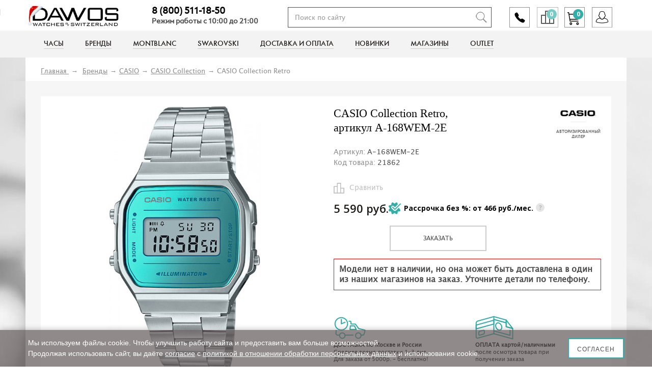

--- FILE ---
content_type: text/html; charset=utf-8
request_url: https://dawos.ru/brendy/casio/casio-collection/21862-A-168WEM-2E
body_size: 37869
content:
<!DOCTYPE HTML><!--pr-->
<!--[if lt IE 7]>
<html class="no-js lt-ie9 lt-ie8 lt-ie7"       lang="ru-ru" ><![endif]-->
<!--[if IE 7]>
<html class="no-js lt-ie9 lt-ie8 ie7"       lang="ru-ru" ><![endif]-->
<!--[if IE 8]>
<html class="no-js lt-ie9 ie8"       lang="ru-ru" ><![endif]-->
<!--[if gt IE 8]>
<html class="no-js ie9"  lang="ru-ru"
      ><![endif]-->
<html lang="ru-ru">

<head>
        
        
        <!-- LEADHIT -->
        <script type="text/javascript" language="javascript"> var _lh_params = {"popup": false};
            lh_clid = "5cdc00b173efc37eb01e6095";
            (function () {
                var lh = document.createElement('script');
                lh.type = 'text/javascript';
                lh.async = true;
                lh.src = ('https:' == document.location.protocol ? 'https://' : 'http://') + 'track.leadhit.io/track.js?ver=' + Math.floor(Date.now() / 100000).toString();
                var s = document.getElementsByTagName('script')[0];
                s.parentNode.insertBefore(lh, s);
            })();
            /* "PLEASE DO NOT MAKE ANY CHANGES IN THIS JS-CODE!"*/ </script>
    

    <meta charset="utf-8"/>
    <meta name='yandex-verification' content='b400cb0b0fce743d'/>
    <meta name="yandex-verification" content="58d43cb765bdab54" />
    <meta name="google-site-verification" content="F4Uo2psrt18pSrX9OkQiYuD1KYmmVeg385D1yzTE-Es"/>
    <meta name="google-site-verification" content="zteQouDMoPNh7l2hD28A8Fqbh6-cVXHDBxzpGdGa490" />
    <meta name="google-site-verification" content="EKmAmqvXrzufE8SuFAopxEUXDIsDlvKEy8hmizoXqJU" />
       <script src="https://forma.tinkoff.ru/static/onlineScript.js"></script>
    <title>⌚ Купить часы CASIO Collection Retro A-168WEM-2E в интернет-магазине Dawos по цене 5590 руб.</title>
            <meta name="description" content="Оригинальные часы CASIO Collection Retro A-168WEM-2E в Москве. Доставка в любой город. Сертификаты подлинности, регулярные акции и скидки. 8 (800) 511-18-50">
            <meta name="generator" content="PrestaShop"/>
            <meta name="robots" content="index,follow"/>
        <meta name="viewport" content="width=device-width, minimum-scale=0.25, maximum-scale=1.6, initial-scale=1.0"/>
    <meta name="apple-mobile-web-app-capable" content="yes"/>
    
    <link rel="icon" href="https://dawos.ru/favicon.svg" type="image/svg+xml">
    <link rel="icon" href="https://dawos.ru/favicon.png" type="image/png">
                                        <link rel="stylesheet" href="/themes/default-bootstrap/css/main.min.css" type="text/css"
                      media="all"/>
                                                <link rel="stylesheet" href="/themes/default-bootstrap/css/global.css" type="text/css"
                      media="all"/>
                                                <link rel="stylesheet" href="/themes/default-bootstrap/css/main.css" type="text/css"
                      media="all"/>
                                                <link rel="stylesheet" href="/themes/default-bootstrap/css/owl.carousel.min.css" type="text/css"
                      media="all"/>
                                                <link rel="stylesheet" href="/themes/default-bootstrap/css/media.css" type="text/css"
                      media="all"/>
                                                <link rel="stylesheet" href="/themes/default-bootstrap/css/fonts.css" type="text/css"
                      media="all"/>
                                                <link rel="stylesheet" href="/js/jquery/plugins/fancybox/jquery.fancybox.css" type="text/css"
                      media="all"/>
                                                <link rel="stylesheet" href="/themes/default-bootstrap/css/autoload/highdpi.css" type="text/css"
                      media="all"/>
                                                <link rel="stylesheet" href="/themes/default-bootstrap/css/autoload/responsive-tables.css" type="text/css"
                      media="all"/>
                                                <link rel="stylesheet" href="/themes/default-bootstrap/css/autoload/uniform.default.css" type="text/css"
                      media="all"/>
                                                <link rel="stylesheet" href="/themes/default-bootstrap/css/product.css" type="text/css"
                      media="all"/>
                                                <link rel="stylesheet" href="/themes/default-bootstrap/css/print.css" type="text/css"
                      media="print"/>
                                                <link rel="stylesheet" href="/js/jquery/plugins/bxslider/jquery.bxslider.css" type="text/css"
                      media="all"/>
                                                <link rel="stylesheet" href="/js/jquery/plugins/autocomplete/jquery.autocomplete.css" type="text/css"
                      media="all"/>
                                                <link rel="stylesheet" href="/modules/belvg_blocksearch/css/belvg_blocksearch.css" type="text/css"
                      media="all"/>
                                                <link rel="stylesheet" href="/modules/scrolltop/scrolltop.css" type="text/css"
                      media="all"/>
                                                <link rel="stylesheet" href="/modules/pfsocialconnect/css/buttonsStyle.css" type="text/css"
                      media="all"/>
                                                <link rel="stylesheet" href="/themes/default-bootstrap/css/modules/blockuserinfo/blockuserinfo.css" type="text/css"
                      media="all"/>
                                                <link rel="stylesheet" href="/themes/default-bootstrap/css/modules/blockcart/blockcart.css" type="text/css"
                      media="all"/>
                                                <link rel="stylesheet" href="/themes/default-bootstrap/css/modules/blocklanguages/blocklanguages.css" type="text/css"
                      media="all"/>
                                                <link rel="stylesheet" href="/modules/blockmyaccount/blockmyaccount.css" type="text/css"
                      media="all"/>
                                                <link rel="stylesheet" href="/themes/default-bootstrap/css/modules/blocktopmenu/css/blocktopmenu.css" type="text/css"
                      media="all"/>
                                                <link rel="stylesheet" href="/themes/default-bootstrap/css/modules/blocktopmenu/css/superfish-modified.css" type="text/css"
                      media="all"/>
                                                <link rel="stylesheet" href="/themes/default-bootstrap/css/modules/homefeatured/homefeatured.css" type="text/css"
                      media="all"/>
                                                <link rel="stylesheet" href="/themes/default-bootstrap/css/modules/blockspecials/blockspecials.css" type="text/css"
                      media="all"/>
                                                <link rel="stylesheet" href="/modules/ph_simpleblog/css/jquery.bxslider.css" type="text/css"
                      media="all"/>
                                                <link rel="stylesheet" href="/modules/ph_simpleblog/css/font-awesome.css" type="text/css"
                      media="all"/>
                                                <link rel="stylesheet" href="/modules/ph_simpleblog/css/ph_simpleblog.css" type="text/css"
                      media="all"/>
                                                <link rel="stylesheet" href="/modules/ph_simpleblog/css/custom.css" type="text/css"
                      media="all"/>
                                                <link rel="stylesheet" href="/modules/pm_advancedsearch4/css/pm_advancedsearch4.css" type="text/css"
                      media="all"/>
                                                <link rel="stylesheet" href="/modules/pm_advancedsearch4/css/pm_advancedsearch4_dynamic.css" type="text/css"
                      media="all"/>
                                                <link rel="stylesheet" href="/modules/pm_advancedsearch4/js/jqueryui/ui_theme_front/theme1/jquery-ui-1.8.13.custom.css" type="text/css"
                      media="all"/>
                                                <link rel="stylesheet" href="/themes/default-bootstrap/css/modules/productscategory/css/productscategory.css" type="text/css"
                      media="all"/>
                                                <link rel="stylesheet" href="/modules/extramanufacturer/style.css" type="text/css"
                      media="all"/>
                                                <link rel="stylesheet" href="/modules/themeconfigurator/css/hooks.css" type="text/css"
                      media="all"/>
                                                <link rel="stylesheet" href="/themes/default-bootstrap/css/modules/mailalerts/mailalerts.css" type="text/css"
                      media="all"/>
                                                <link rel="stylesheet" href="/modules/premrelated/views/css/premrelated.css" type="text/css"
                      media="all"/>
                                                <link rel="stylesheet" href="/modules/pricerequest/views/css/price_request.css" type="text/css"
                      media="all"/>
                                                <link rel="stylesheet" href="/modules/yandexmodule/views/css/main.css" type="text/css"
                      media="all"/>
                                                <link rel="stylesheet" href="/modules/buyincredit/views/css/buy_in_credit.css" type="text/css"
                      media="all"/>
                                                <link rel="stylesheet" href="/modules/buyincredittinkoff/views/css/modal.css" type="text/css"
                      media="all"/>
                                                <link rel="stylesheet" href="/modules/layerslider/views/css/layerslider/layerslider.css?v=6.6.9" type="text/css"
                      media="all"/>
                                                <link rel="stylesheet" href="/modules/layerslider/views/css/custom.css?v=6.6.9" type="text/css"
                      media="all"/>
                                                <link rel="stylesheet" href="/modules/layerslider/views/lib/font-awesome/css/font-awesome.min.css?v=4.7.0" type="text/css"
                      media="all"/>
                                                <link rel="stylesheet" href="/modules/homefeatured2/css/homefeatured2.css" type="text/css"
                      media="all"/>
                                                <link rel="stylesheet" href="/modules/homefeatured3/css/homefeatured3.css" type="text/css"
                      media="all"/>
                                                <link rel="stylesheet" href="/modules/oneclickproductcheckout/views/css/oneclickproductcheckout.css" type="text/css"
                      media="all"/>
                                    <script type="text/javascript">
var CUSTOMIZE_TEXTFIELD = 1;
var FancyboxI18nClose = 'Закрыть';
var FancyboxI18nNext = 'Вперед';
var FancyboxI18nPrev = 'Назад';
var LS_Meta = {"v":"6.6.9"};
var PS_CATALOG_MODE = false;
var ajax_allowed = true;
var ajaxsearch = true;
var allowBuyWhenOutOfStock = false;
var attribute_anchor_separator = '-';
var attributesCombinations = [];
var availableLaterValue = '';
var availableNowValue = '';
var baseDir = 'https://dawos.ru/';
var baseUri = 'https://dawos.ru/';
var comparator_max_item = 20;
var comparedProductsIds = [];
var contentOnly = false;
var currency = {"id":1,"name":"Ruble","iso_code":"RUB","iso_code_num":"643","sign":"\u0440\u0443\u0431.","blank":"1","conversion_rate":"1.000000","deleted":"0","format":"2","decimals":"0","active":"1","prefix":"","suffix":" \u0440\u0443\u0431.","id_shop_list":null,"force_id":false};
var currencyBlank = 1;
var currencyFormat = 2;
var currencyRate = 1;
var currencySign = 'руб.';
var currentDate = '2026-01-10 20:40:41';
var customerGroupWithoutTax = false;
var customizationFields = false;
var customizationId = null;
var customizationIdMessage = 'Модификация №';
var default_eco_tax = 0;
var delete_txt = 'Удалить';
var displayList = false;
var displayPrice = 0;
var doesntExist = 'Данная модификация отсутствует. Пожалуйста, выберите другую.';
var doesntExistNoMore = 'Нет в наличии товара';
var doesntExistNoMoreBut = 'с такими свойствами. Выберите товар с другими свойствами.';
var ecotaxTax_rate = 0;
var fieldRequired = 'Пожалуйста заполните все требуемые поля, затем сохраните модификацию.';
var freeProductTranslation = 'Бесплатно!';
var freeShippingTranslation = 'Бесплатная доставка!';
var generated_date = 1768066838;
var groupReduction = 0;
var hasDeliveryAddress = false;
var highDPI = false;
var idDefaultImage = 17704;
var id_lang = 1;
var id_product = 21862;
var img_dir = 'https://dawos.ru/themes/default-bootstrap/img/';
var img_prod_dir = 'https://dawos.ru/img/p/';
var img_ps_dir = 'https://dawos.ru/img/';
var instantsearch = false;
var isGuest = 0;
var isLogged = 0;
var isMobile = false;
var jqZoomEnabled = false;
var maxQuantityToAllowDisplayOfLastQuantityMessage = 0;
var max_item = 'Нельзя добавить больше чем 20 товаров для сравнения';
var min_item = 'Выберите по крайней мере один товар';
var minimalQuantity = 1;
var noTaxForThisProduct = true;
var oosHookJsCodeFunctions = [];
var page_name = 'product';
var priceDisplayMethod = 0;
var priceDisplayPrecision = 0;
var productAvailableForOrder = true;
var productBasePriceTaxExcl = 5590;
var productBasePriceTaxExcluded = 5590;
var productBasePriceTaxIncl = 5590;
var productHasAttributes = false;
var productPrice = 5590;
var productPriceTaxExcluded = 5590;
var productPriceTaxIncluded = 5590;
var productPriceWithoutReduction = 5590;
var productReference = 'A-168WEM-2E';
var productShowPrice = true;
var productUnitPriceRatio = 0;
var product_fileButtonHtml = 'Выберите файл';
var product_fileDefaultHtml = 'Файлы не выбраны';
var product_specific_price = [];
var quantitiesDisplayAllowed = false;
var quantityAvailable = 0;
var quickView = false;
var reduction_percent = 0;
var reduction_price = 0;
var removingLinkText = 'удалить товар из корзины';
var roundMode = 2;
var specific_currency = false;
var specific_price = 0;
var static_token = '0e7b050199c83b46c9214f8207238c20';
var stock_management = 1;
var taxRate = 0;
var toBeDetermined = 'Определить';
var token = '0e7b050199c83b46c9214f8207238c20';
var uploading_in_progress = 'Пожалуйста подождите...';
var usingSecureMode = true;
</script>

                    <script type="text/javascript" src="/js/jquery/jquery-1.11.0.min.js"></script>
                    <script type="text/javascript" src="/js/jquery/jquery-migrate-1.2.1.min.js"></script>
                    <script type="text/javascript" src="/js/jquery/plugins/jquery.easing.js"></script>
                    <script type="text/javascript" src="/js/tools.js"></script>
                    <script type="text/javascript" src="/js/jquery/plugins/fancybox/jquery.fancybox.js"></script>
                    <script type="text/javascript" src="/themes/default-bootstrap/js/autoload/10-bootstrap.min.js"></script>
                    <script type="text/javascript" src="/themes/default-bootstrap/js/autoload/15-jquery.total-storage.min.js"></script>
                    <script type="text/javascript" src="/themes/default-bootstrap/js/autoload/15-jquery.uniform-modified.js"></script>
                    <script type="text/javascript" src="/themes/default-bootstrap/js/products-comparison.js"></script>
                    <script type="text/javascript" src="/themes/default-bootstrap/js/global.js"></script>
                    <script type="text/javascript" src="/themes/default-bootstrap/js/jquery.carousel.js"></script>
                    <script type="text/javascript" src="/themes/default-bootstrap/js/jquery.sticky-kit.js"></script>
                    <script type="text/javascript" src="/js/jquery/plugins/jquery.idTabs.js"></script>
                    <script type="text/javascript" src="/js/jquery/plugins/jquery.scrollTo.js"></script>
                    <script type="text/javascript" src="/js/jquery/plugins/jquery.serialScroll.js"></script>
                    <script type="text/javascript" src="/js/jquery/plugins/bxslider/jquery.bxslider.js"></script>
                    <script type="text/javascript" src="/themes/default-bootstrap/js/product.js"></script>
                    <script type="text/javascript" src="/js/jquery/plugins/autocomplete/jquery.autocomplete.js"></script>
                    <script type="text/javascript" src="/modules/scrolltop/scrolltop.js"></script>
                    <script type="text/javascript" src="/themes/default-bootstrap/js/modules/blockcart/ajax-cart.js"></script>
                    <script type="text/javascript" src="/themes/default-bootstrap/js/modules/blocktopmenu/js/hoverIntent.js"></script>
                    <script type="text/javascript" src="/themes/default-bootstrap/js/modules/blocktopmenu/js/superfish-modified.js"></script>
                    <script type="text/javascript" src="/themes/default-bootstrap/js/modules/blocktopmenu/js/blocktopmenu.js"></script>
                    <script type="text/javascript" src="/modules/ph_simpleblog/js/jquery.fitvids.js"></script>
                    <script type="text/javascript" src="/modules/ph_simpleblog/js/jquery.bxslider.min.js"></script>
                    <script type="text/javascript" src="/modules/ph_simpleblog/js/ph_simpleblog.js"></script>
                    <script type="text/javascript" src="/modules/pm_advancedsearch4/js/jquery.min.js"></script>
                    <script type="text/javascript" src="/modules/pm_advancedsearch4/js/jqueryui/1.8.9/jquery-ui-1.8.9.custom.min.js"></script>
                    <script type="text/javascript" src="/modules/pm_advancedsearch4/js/jqueryui/jquery.ui.touch-punch.min.js"></script>
                    <script type="text/javascript" src="/modules/pm_advancedsearch4/js/loadjqPm.js"></script>
                    <script type="text/javascript" src="/modules/pm_advancedsearch4/js/jquery.actual.min.js"></script>
                    <script type="text/javascript" src="/modules/pm_advancedsearch4/js/jquery.history/jquery.history.js"></script>
                    <script type="text/javascript" src="/modules/pm_advancedsearch4/js/jquery.history/jquery.observehashchange.pack.js"></script>
                    <script type="text/javascript" src="/modules/pm_advancedsearch4/js/pm_advancedsearch.js"></script>
                    <script type="text/javascript" src="/modules/pm_advancedsearch4/js/jquery.form.js"></script>
                    <script type="text/javascript" src="/themes/default-bootstrap/js/modules/productscategory/js/productscategory.js"></script>
                    <script type="text/javascript" src="/themes/default-bootstrap/js/modules/mailalerts/mailalerts.js"></script>
                    <script type="text/javascript" src="/modules/premrelated/views/js/front.js"></script>
                    <script type="text/javascript" src="/modules/pricerequest/views/js/price_request.js"></script>
                    <script type="text/javascript" src="/modules/yandexmodule/views/js/front.js"></script>
                    <script type="text/javascript" src="/modules/buyincredit/views/js/tinkoff.js"></script>
                    <script type="text/javascript" src="/modules/buyincredit/views/js/buy_in_credit.js"></script>
                    <script type="text/javascript" src="/modules/buyincredittinkoff/views/js/modal.js"></script>
                    <script type="text/javascript" src="/modules/layerslider/views/js/layerslider/greensock.js?v=1.19.0"></script>
                    <script type="text/javascript" src="/modules/layerslider/views/js/layerslider/layerslider.webshopworks.jquery.js?v=6.6.9"></script>
                    <script type="text/javascript" src="/modules/layerslider/views/js/layerslider/layerslider.transitions.js?v=6.6.9"></script>
                    <script type="text/javascript" src="/modules/oneclickproductcheckout/views/js/oneclickproductcheckout.js"></script>
            

    


<link rel="canonical" href="https://dawos.ru/brendy/casio/casio-collection/21862-A-168WEM-2E" />
<!-- MODULE PM_AdvancedSearch4 || Presta-Module.com -->
<script type="text/javascript">
var ASPath = '/modules/pm_advancedsearch4/';
var ASSearchUrl = 'https://dawos.ru/module/pm_advancedsearch4/advancedsearch4';
var ASParams = {};
var ASHash = {};
var ASPSVersion = '1.6.1.3';
$(document).ready(function() { asInitAsHashChange(); });
</script>
<!-- MODULE PM_AdvancedSearch4 || Presta-Module.com --><script>
    var fields_json = {"firstname":{"label":"Firsname","validate":"isName","required":"1","visible":"1","position":"0","name":"firstname"},"lastname":{"label":"Lastname","validate":"isName","required":"0","visible":"0","position":"2","name":"lastname"},"email":{"label":"Email","validate":"isEmail","required":"0","visible":"0","position":"3","name":"email"},"phone":{"label":"Phone","validate":"isPhoneNumber","required":"1","visible":"1","position":"4","name":"phone"}};
    var success_message = "Ваш заказ успешно оформлен";
</script>
<meta name="generator" content="Powered by Creative Slider 6.6.9 - Multi-Purpose, Responsive, Parallax, Mobile-Friendly Slider Module for PrestaShop." />

    <!--[if IE 8]>
    <script src="https://oss.maxcdn.com/libs/html5shiv/3.7.0/html5shiv.js"></script>
    <script src="https://oss.maxcdn.com/libs/respond.js/1.3.0/respond.min.js"></script>
    <![endif]-->

                                                <style>
        .sticker {
            position: fixed;
            right: 0;
            bottom: 0;
            z-index: 999;
            margin-right: 20px;
        }

        @media (max-width: 760px) {
            .sticker img {
                width: 190px;
            }
        }
    </style>
    <link rel="stylesheet" href="https://dawos.ru/themes/default-bootstrap/css/seo-override.css" type="text/css"/>
    

        
    <script type="text/javascript" >
        (function(m,e,t,r,i,k,a){m[i]=m[i]||function(){(m[i].a=m[i].a||[]).push(arguments)};
        m[i].l=1*new Date();k=e.createElement(t),a=e.getElementsByTagName(t)[0],k.async=1,k.src=r,a.parentNode.insertBefore(k,a)})
        (window, document, "script", "https://mc.yandex.ru/metrika/tag.js", "ym");
        var yaParams = {ip: "3.149.213.37" };
        ym(42076464, "init", {
            params:window.yaParams,
            clickmap:true,
            trackLinks:true,
            accurateTrackBounce:true,
            webvisor:true,
            ecommerce:"dataLayer"
        });
    </script>
    <noscript><div><img src="https://mc.yandex.ru/watch/42076464" style="position:absolute; left:-9999px;" alt="" /></div></noscript>
    
    
    
    <script type="application/ld+json">
        {
            "@context": "http://schema.org",
            "@type": "WebSite",
            "url": "https://dawos.ru/",
            "potentialAction": {
                "@type": "SearchAction",
                "target": "https://dawos.ru/search?controller=search&orderby=position&orderway=desc&search_query={search_query}",
                "query-input": "required name=search_query"
            }
        }
    </script>
    

                                    
    
        <script src="/js/jquery/plugins/slick-1.8.1/slick/slick.min.js"></script>
        <link rel="stylesheet" type="text/css" href="/js/jquery/plugins/slick-1.8.1/slick/slick.css"/>
        <link rel="stylesheet" type="text/css" href="/js/jquery/plugins/slick-1.8.1/slick/slick-theme.css"/>
    

    <script src="https://api-maps.yandex.ru/2.1/?lang=ru_RU"></script>
    <script src="/themes/default-bootstrap/js/store-maps.js"></script>


    <meta property="og:locale" content="ru_RU" />
    <meta property="og:type" content="website" />
    <meta property="og:site_name" content="Dawos" />
    <meta property="og:title" content="⌚ Купить часы CASIO Collection Retro A-168WEM-2E в интернет-магазине Dawos по цене 5590 руб." />
    <meta property="og:description" content="Оригинальные часы CASIO Collection Retro A-168WEM-2E в Москве. Доставка в любой город. Сертификаты подлинности, регулярные акции и скидки. 8 (800) 511-18-50">
    <meta property="og:url" content="https://dawos.ru/" />
    <meta property="og:image" content="https://dawos.ru/themes/default-bootstrap/img/logo.png" />
    <meta property="og:image:secure_url" content="https://dawos.ru/themes/default-bootstrap/img/logo.png" />

    
  
    

    
    <script async src="//widgets.mango-office.ru/site/36880"></script>
</head>
<body id="product"        class="product product-21862 product-21862-A-168WEM-2E category-250 category-casio-collection show-left-column show-right-column lang_ru">

<script type="application/ld+json"> 
{
    "@context": "http://www.schema.org",
    "@type": "WPHeader",
    "name": "⌚ Купить часы CASIO Collection Retro A-168WEM-2E в интернет-магазине Dawos по цене 5590 руб.",
    "description": "Оригинальные часы CASIO Collection Retro A-168WEM-2E в Москве. Доставка в любой город. Сертификаты подлинности, регулярные акции и скидки. 8 (800) 511-18-50",
    "inLanguage": "ru",
    "image": {
        "@type": "ImageObject",
        "image": "/themes/default-bootstrap/img/logo.png"
    }
}
</script>
<script type="application/ld+json"> 
{
    "@context": "http://www.schema.org",
    "@type": "WPFooter",
    "copyrightYear": "2026"
}
</script>


<!-- <script src="/themes/default-bootstrap/js/snow_fall.js"></script> --> <!-- Снег на сайте  -->



<div id="wrapper">
    <header id="header">
        <div class="top-head">
            <noscript style="display: block;text-align: center;margin: 0 0 14px;">Для корректной работы сайта необходимо
                включить поддержку JavaScript
            </noscript>
            <div class="overlay"></div>
            <div class="toggle-menu">
                <span></span>
                <span></span>
                <span></span>
            </div>
            <div class="menu-close"></div>
            <div class="container">
                <div class="row">
                    <div class="logo"><a
                                href="https://dawos.ru/"
                                title="Dawos.ru"><img src="https://dawos.ru/themes/default-bootstrap/img/logo.png" width="178"
                                                                                alt="Dawos.ru"></a>
                    </div>


                    <div class="ba">
                        <div class="phone-call-block">
                            <div class="phone-call-box" onclick="showOverlayBox()">
                                <div class="overlay-box" id="overlayBox">
                                    <div class="calls-box">
                                        <div class="teltext" id="teltext-box">
                                            <span id="under-phone-text2" class="small_tel1">ИНТЕРНЕТ МАГАЗИН</span>
                                            <a href="tel:8 (800) 511-18-50">8 (800) 511-18-50</a>
                                            <span id="under-phone-text" class="small_tel">Режим работы с 10:00 до 21:00</span>
                                        </div>
                                        <div class="vertical-line"></div>
                                        <div class="teltext">
                                            <span id="under-phone-text3" class="small_tel1">ОТДЕЛ MONTBLANC</span>
                                            <a href="tel:+74951475745">+7 (495) 147 57 45</a>
                                            <span id="under-phone-text1" class="small_tel" style="display: inline">Режим работы с 10:00 до 21:00</span>
                                        </div>
                                    </div>
                                </div>
                            </div>
                        </div>
                        <div class="compare-top">
                        	<form method="post" action="https://dawos.ru/products-comparison" class="compare-form">
		<button type="submit" class="btn btn-default button button-medium bt_compare bt_compare" disabled="disabled">
			<span class="total-compare-val">0</span>
		</button>
		<input type="hidden" name="compare_product_count" class="compare_product_count" value="0" />
		<input type="hidden" name="compare_product_list" class="compare_product_list" value="" />
		<input type="hidden" name="page" class="page" value="/brendy/casio/casio-collection/21862-A-168WEM-2E" />
	</form>
			
		
		
		
	
                        </div>
                        <div class="wr-bask">
                            <a href="https://dawos.ru/quick-order" class="basket" id="shopping_cart" rel="nofollow">
	<span class="s1">
	  <i class="ajax_cart_quantity" style="display: none">0</i> 
	  <i class="ajax_cart_no_product">0</i>
	</span>
</a><!-- Block languages module -->
<!-- /Block languages module -->



                        </div>
                                                    <a href="#tab_l2" title="Войдите в личный кабинет" id="toggle-link"
                               class="account lk log-cart" rel="nofollow"></a>
                        
                    </div>
                    
<!-- BelVG block search module TOP -->
<div id="search_block_top">
	<form method="get" action="https://dawos.ru/search" id="searchbox" class="searchbox">
        <input type="hidden" name="controller" value="search" />
        <input type="hidden" name="orderby" value="position" />
        <input type="hidden" name="orderway" value="desc" />
        <input class="search_query form-control ac_input" type="text" id="search_query_top" name="search_query" value="" placeholder="Поиск по сайту" />
        <button type="submit" name="submit_search" class="search_btn"></button>
	</form>
</div>
<!-- /Block search module TOP -->

<!-- BelVG block search js-block -->
	<script type="text/javascript">
	// <![CDATA[
		$('document').ready( function() {
			$("#search_query_top")
				.autocomplete(
					'https://dawos.ru/search', {
						minChars: 3,
						max: 10,
						width: 500,
						selectFirst: false,
						scroll: false,
						dataType: "json",
						formatItem: function(data, i, max, value, term) {
							return value;
						},
						// parse: function(data) {
						// 	var mytab = new Array();
						// 	for (var i = 0; i < data.length; i++)
						// 		mytab[mytab.length] = { data: data[i], value: '<div class = "belvg_search_container"><div class = "belvg_search_container_left"><img src="' + data[i].id_image + '" title="' + data[i].pname + '" width="58" height="58"/></div><div class = "belvg_search_container_right"><p class="category_name">' + data[i].cname + '</p><p class="product_name">' + data[i].pname + '</p><p class="product_description">' + data[i].description_short + '</p><p class="product_price">' + data[i].price + ' ' + data[i].currency_sign + '</p></div></div>' };
      //                       //console.log(mytab);
						// 	return mytab;
						// },
						parse: function(data) {
							console.log(data);
							var mytab = new Array();
							for (var i = 0; i < data.length; i++)
								mytab[mytab.length] = { data: data[i], value: '<div class = "belvg_search_container"><div class = "belvg_search_container_right"><p class="category_name">' + data[i].pname + '</p><p class="category_name">' + data[i].prefer + '</p><p class="product_price" style="font-weight: bold;">' + data[i].price + ' ' + data[i].currency_sign + '</p></div></div>' };
                            //console.log(mytab);
							return mytab;
						},
						extraParams: {
							ajaxSearch: 1,
							id_lang: 1
						}
					}
				)
				.result(function(event, data, formatted) {
					$('#search_query_top').val(data.pname);
					document.location.href = data.product_link;
				})
		});
	// ]]>
	</script>

<!-- /BelVG block search module TOP -->


<!-- MODULE Block cart -->
<div class="col-sm-4 hidden clearfix">
        <div class="shopping_cart">
        <a href="https://dawos.ru/quick-order"
           title="Просмотр корзины" rel="nofollow">
            <span class="strong">Корзина</span>
            <span class="ajax_cart_quantity unvisible">0</span>
            <span class="ajax_cart_product_txt unvisible">товар</span>
            <span class="ajax_cart_product_txt_s unvisible">Товары</span>
            <span class="ajax_cart_total unvisible">
							</span>
            <span class="ajax_cart_no_product">(пусто)</span>
                    </a>
                    <div class="cart_block block exclusive">
                <div class="block_content">
                    <!-- block list of products -->
                    <div class="cart_block_list">
                                                <p class="cart_block_no_products">
                            Нет товаров
                        </p>
                                                                        <div class="cart-prices">
                            <div class="cart-prices-line first-line">
								<span class="price cart_block_shipping_cost ajax_cart_shipping_cost unvisible">
									                                        Определить                                    								</span>
                                <span class="unvisible">
									Доставка
								</span>
                            </div>
                                                                                    <div class="cart-prices-line last-line">
                                <span class="price cart_block_total ajax_block_cart_total">0 руб.</span>
                                <span>Итого, к оплате:</span>
                            </div>
                                                    </div>
                        <p class="cart-buttons">
                            <a id="button_order_cart" class="btn btn-default button button-small"
                               href="https://dawos.ru/quick-order"
                               title="Оформить заказ" rel="nofollow">
								<span>
									Оформить заказ<i class="icon-chevron-right right"></i>
								</span>
                            </a>
                        </p>
                    </div>
                </div>
            </div>
            <!-- .cart_block -->
            </div>
    </div>

    <div id="layer_cart">
        <div class="clearfix">
            <div class="layer_cart_product col-xs-12 col-md-6">
                <span class="cross" title="Закрыть окно"></span>
                <span class="title">
					<i class="icon-check"></i>Товар добавлен в корзину
				</span>
                <div class="product-image-container layer_cart_img">
                </div>
                <div class="layer_cart_product_info">
                    <span id="layer_cart_product_title" class="product-name"></span>
                    <span id="layer_cart_product_attributes"></span>
                    <div>
                        <span class="dark strong">Количество:</span>
                        <span id="layer_cart_product_quantity"></span>
                    </div>
                    <div>
                        <span class="dark strong">Итого, к оплате:</span>
                        <span id="layer_cart_product_price"></span>
                    </div>
                </div>
            </div>
            <div class="layer_cart_cart col-xs-12 col-md-6">
				<span class="title">
					<!-- Plural Case [both cases are needed because page may be updated in Javascript] -->
					<span class="ajax_cart_product_txt_s  unvisible">
						Товаров в корзине: <span class="ajax_cart_quantity">0</span>.
					</span>
                    <!-- Singular Case [both cases are needed because page may be updated in Javascript] -->
					<span class="ajax_cart_product_txt ">
						Сейчас в корзине 1 товар.
					</span>
				</span>
                <div class="layer_cart_row">
					<span class="dark strong">
						Стоимость:
                        					</span>
                    <span class="ajax_block_products_total">
											</span>
                </div>

                                <!-- <div class="layer_cart_row">
					<span class="dark strong unvisible">
						Стоимость доставки&nbsp;					</span>
					<span class="ajax_cart_shipping_cost unvisible">
													 Определить											</span>
				</div> -->
                                <div class="layer_cart_row">
					<span class="dark strong">
						Итого, к оплате:
                        					</span>
                    <span class="ajax_block_cart_total">
											</span>
                </div>
                <div id="product-preview-buttons" class="button-container">
                    <a class="btn btn-default button button-medium btn-order-yellow"
                       href="https://dawos.ru/quick-order"
                       title="Оформить заказ" rel="nofollow">
                        Оформить заказ
                    </a>
                </div>
            </div>
        </div>
        <div class="crossseling"></div>
    </div>
    <!-- #layer_cart -->
    <div class="layer_cart_overlay"></div>

<!-- /MODULE Block cart -->
                    <div class="calls_wrapper">
                        <div class="calls">
                            <div class="teltext1" id="teltext1-box">
                                <!-- <span id="under-phone-text2" class="small_tel1">ИНТЕРНЕТ МАГАЗИН</span> -->
                                <a href="tel:8 (800) 511-18-50">8 (800) 511-18-50</a>
                                <span id="under-phone-text" class="small_tel">Режим работы с 10:00 до 21:00</span>
                            </div>
                            <!-- <a href="#" class="link callme_viewform" data-callme-config='short-default'>
                                <span class="header-callbtn"></span>
                            </a> -->
                        </div>
                    </div>


                </div>
            </div>
        </div>
        
<div id="header_user_info" class="large-3 medium-2 xsmall-3">
           
  
    </div>
 
<div id="opc_new_account-overlay" class="opc-overlay" style="display: none;"></div>
<div id="loginbox">
<div class="h3">Вход в интернет-магазин</div>
  <div class="log" >
  <form action="https://dawos.ru/registracia" method="post" id="login_form" class="popuploginform">
  <!-- Error return block -->
    <div id="opc_login_errors" class="error" style="display:none;"></div>
<!-- END Error return block -->
   <div class="form_content clearfix">
   <p class="text">
    <label>E-mail адрес</label>
    <input type="text" id="email" name="email" value="" required="required"  class="account_input" />
   </p>

   <p class="text">
     <label>Пароль</label>
    <input type="password" id="passwd" name="passwd" required="required"  value="" class="account_input" />
   </p>

   <p class="lost_password"><a href="#" title="Восстановить пароль" rel="nofollow" id="forget">Напомнить пароль</a></p>

  <div class="person_dan auth_person">
     <input type="checkbox" name="Согласие" value="1" required="" checked="">
     <span>Нажимая кнопку, я даю согласие на <a target="_blank" href="/politika-sbora-dannykh">обработку персональных данных</a> и соглашаюсь с <a target="_blank" href="/privacy-policy">политикой конфиденциальности</a>.</span>
  </div>  

   <p class="submit">

   <input type="hidden" class="hidden" name="back" value="https://dawos.ru/"/> <input type="submit" id="SubmitLogin" name="SubmitLogin" class="button" value="Войти" />
   </p>

   <a class="decline" href="#" title="Отменить">Отмена</a>
   
  </div>
 </form>
 <div id="remindpass" class="hidden">
  <form action="https://dawos.ru/password-recovery" method="post" class="std validate" id="form_forgotpassword_popup">
    <p class="text">
      <label for="email_forgotpassword_popup">E-mail адрес</label>
      <input type="text" id="email_forgotpassword_popup" name="email" required="required"  class="required email" value="" />
    </p>
    <div class="person_dan auth_person">
       <input type="checkbox" name="Согласие" value="1" required="" checked="">
       <span>Нажимая кнопку, я даю согласие на <a target="_blank" href="/politika-sbora-dannykh">обработку персональных данных</a> и соглашаюсь с <a target="_blank" href="/privacy-policy">политикой конфиденциальности</a>.</span>
    </div>     
    <p class="submit">
      <input type="submit" class="button" value="Восстановить пароль" />
    </p>
    <p class="lost_password"><a href="#" title="Я вспомнил пароль" rel="nofollow" id="back">Я вспомнил пароль</a></p>
 </form>
</div>
</div>
<div class="log_social">
 <label>Войти, как пользователь</label>
  <a  href="#"  onclick="window.open('https://oauth.vk.com/authorize?client_id=5899459&scope=email&display=popup&v=5.31&response_type=token&redirect_uri=https://dawos.ru/modules/pfsocialconnect/connect/vkconnect.php', '_blank', 'toolbar=yes, scrollbars=yes, resizable=yes, top=100, left=300, width=700, height=600');" class="pfsc-button pfsc-vk-button">
	<span class="pfsc-button-text">
		<span>Вконтакте</span>
	</span>
	<span class="pfsc-button-icon">
		<span></span>
	</span>	
</a>
   
</div>  

<div id="registration" class="hidden">
<form action="https://dawos.ru/registracia" method="post" class="validate" id="create-account_form">
        <div class="error" id="create_account_error" style="display:none"></div>
        <p class="text">
          <label for="email_create">E-mail адрес</label>
          <input type="text" id="email_create" name="email_create"  required="required" class="required email" value="" />
        </p>

        <div class="person_dan auth_person">
           <input type="checkbox" name="Согласие" value="1" required="" checked="">
           <span>Нажимая кнопку, я даю согласие на <a target="_blank" href="/politika-sbora-dannykh">обработку персональных данных</a> и соглашаюсь с <a target="_blank" href="/privacy-policy">политикой конфиденциальности</a>.</span>
        </div> 


        <p class="submit">
                    <input type="submit" id="SubmitCreate" name="SubmitCreate"  class="button greenb" value="Создать учетную запись" />
          <input type="hidden" class="hidden" name="SubmitCreate" value="Создать учетную запись" />
        </p>
    
  </form>


</div>
<noindex>
<a href="#" id="registr-link">Зарегистрироваться</a>
<a href="#" id="register-soc" class="hidden">У меня есть аккаунт</a>
</noindex>
</div>



        














		<div class="menu">
    <div class="container">
        <ul class="nav">
            <li><a href="https://dawos.ru/chasy" title="Часы" ><span>Часы</span></a><div class="menu-wrapper"><div class="container"><ul class="row c3"><li class="col-lg-2 col-md-2 col-sm-2 col-xs-12 click"><a href="https://dawos.ru/chasy/pol" title="Пол" ><span>Пол</span></a><ul><li><a href="https://dawos.ru/chasy/pol/muzhskie" title="Мужские наручные часы" ><span>Мужские наручные часы</span></a></li><li><a href="https://dawos.ru/chasy/pol/zhenskie" title="Женские наручные часы" ><span>Женские наручные часы</span></a></li></ul></li><li class="col-lg-2 col-md-2 col-sm-2 col-xs-12 click"><span>Цена</span><ul><li><a href="https://dawos.ru/chasy/cena/do-19-999" title="Часы ценой до 20000 рублей" ><span>Часы ценой до 20000 рублей</span></a></li><li><a href="https://dawos.ru/chasy/cena/ot-20-000-49-999" title="Часы ценой от 20000 до 50000 рублей" ><span>Часы ценой от 20000 до 50000 рублей</span></a></li><li><a href="https://dawos.ru/chasy/cena/ot-50-000-99-999" title="Часы ценой от 50000 до 100000 рублей" ><span>Часы ценой от 50000 до 100000 рублей</span></a></li><li><a href="https://dawos.ru/chasy/cena/ot-100-000-199-999" title="Часы ценой от 100000 до 200000 рублей" ><span>Часы ценой от 100000 до 200000 рублей</span></a></li><li><a href="https://dawos.ru/chasy/cena/ot-200-000" title="Часы дороже 200000 рублей" ><span>Часы дороже 200000 рублей</span></a></li></ul></li><li class="col-lg-2 col-md-2 col-sm-2 col-xs-12 click"><span>Размер</span><ul><li><a href="https://dawos.ru/chasy/razmer/s-do-30-mm" title="Часы размера S (до 30 мм)" ><span>Часы размера S (до 30 мм)</span></a></li><li><a href="https://dawos.ru/chasy/razmer/m-ot-31-mm-do-41-mm" title="Часы размера M (от 31 до 42 мм)" ><span>Часы размера M (от 31 до 42 мм)</span></a></li><li><a href="https://dawos.ru/chasy/razmer/l-ot-42-mm" title="Часы размера L (от 42 мм)" ><span>Часы размера L (от 42 мм)</span></a></li></ul></li><li class="col-lg-2 col-md-2 col-sm-2 col-xs-12 click"><span>Механизм</span><ul><li><a href="https://dawos.ru/chasy/mekhanizm/mekhanicheskie-muzhskie" title="Мужские механические часы" ><span>Мужские механические часы</span></a></li><li><a href="https://dawos.ru/chasy/mekhanizm/mekhanicheskie-zhenskie" title="Женские механические часы" ><span>Женские механические часы</span></a></li><li><a href="https://dawos.ru/chasy/mekhanizm/kvarcevye-muzhskie" title="Кварцевые мужские" ><span>Кварцевые мужские</span></a></li><li><a href="https://dawos.ru/chasy/mekhanizm/kvarcevye-zhenskie" title="Женские кварцевые часы" ><span>Женские кварцевые часы</span></a></li></ul></li><li class="col-lg-2 col-md-2 col-sm-2 col-xs-12 click"><span>Материал</span><ul><li><a href="https://dawos.ru/chasy/material/zoloto" title="Швейцарские часы с позолоченным корпусом" ><span>Швейцарские часы с позолоченным корпусом</span></a></li><li><a href="https://dawos.ru/chasy/material/titan" title="Швейцарские часы с титановым корпусом" ><span>Швейцарские часы с титановым корпусом</span></a></li><li><a href="https://dawos.ru/chasy/material/stal" title="Швейцарские часы со стальным корпусом" ><span>Швейцарские часы со стальным корпусом</span></a></li><li><a href="https://dawos.ru/chasy/material/keramika" title="Швейцарские часы с керамическим корпусом" ><span>Швейцарские часы с керамическим корпусом</span></a></li><li><a href="https://dawos.ru/chasy/material/alyuminij" title="Швейцарские часы с алюминиевым корпусом" ><span>Швейцарские часы с алюминиевым корпусом</span></a></li><li><a href="https://dawos.ru/chasy/material/plastik" title="Швейцарские часы с пластиковым корпусом" ><span>Швейцарские часы с пластиковым корпусом</span></a></li></ul></li><li class="col-lg-2 col-md-2 col-sm-2 col-xs-12 click"><span>Функции</span><ul><li><a href="https://dawos.ru/chasy/funkcii/umnye-chasy-smartwatch" title="Умные часы SmartWatch" ><span>Умные часы SmartWatch</span></a></li><li><a href="https://dawos.ru/chasy/funkcii/khronograf-sekundomer" title="Швейцарские часы с секундомером" ><span>Швейцарские часы с секундомером</span></a></li><li><a href="https://dawos.ru/chasy/funkcii/faza-luny" title="Швейцарские часы с фазой луны" ><span>Швейцарские часы с фазой луны</span></a></li><li><a href="https://dawos.ru/chasy/funkcii/khronometr" title="Швейцарские часы с функцией хронометра" ><span>Швейцарские часы с функцией хронометра</span></a></li><li><a href="https://dawos.ru/chasy/funkcii/chasy-s-kompasom" title="Часы с компасом" ><span>Часы с компасом</span></a></li><li><a href="https://dawos.ru/chasy/funkcii/den-nedeli" title="Часы с отображением дня недели" ><span>Часы с отображением дня недели</span></a></li><li><a href="https://dawos.ru/chasy/funkcii/gmt" title="Часы с функцией GMT (время по Гринвичу)" ><span>Часы с функцией GMT (время по Гринвичу)</span></a></li></ul></li><li class="col-lg-2 col-md-2 col-sm-2 col-xs-12 click"><span>Дополнительно</span><ul><li><a href="https://dawos.ru/chasy/dopolnitelno/karmannye-chasy" title="Карманные швейцарские часы" ><span>Карманные швейцарские часы</span></a></li><li><a href="https://dawos.ru/chasy/dopolnitelno/chasy-dlya-dajvinga" title="Часы для дайвинга" ><span>Часы для дайвинга</span></a></li></ul></li></ul></div></div></li><li><a href="https://dawos.ru/brendy" title="Бренды"><span>Бренды</span></a><div class="menu-wrapper"><div class="container"><ul class="row">
<li class="col-lg-2 col-md-2 col-sm-2 col-xs-12"><a href="https://dawos.ru/brendy/carl-von-zeyten" title="Carl Von Zeyten">Carl Von Zeyten</a></li>
<li class="col-lg-2 col-md-2 col-sm-2 col-xs-12"><a href="https://dawos.ru/brendy/george-kini" title="GEORGE KINI">GEORGE KINI</a></li>
<li class="col-lg-2 col-md-2 col-sm-2 col-xs-12"><a href="https://dawos.ru/s/246/jacques-lemans" title="Jacques Lemans ">Jacques Lemans </a></li>
<li class="col-lg-2 col-md-2 col-sm-2 col-xs-12"><a href="https://dawos.ru/brendy/montblanc" title="Montblanc">Montblanc</a></li>
<li class="col-lg-2 col-md-2 col-sm-2 col-xs-12"><a href="https://dawos.ru/brendy/swarovski" title="Swarovski">Swarovski</a></li>
<li class="col-lg-2 col-md-2 col-sm-2 col-xs-12"><a href="https://dawos.ru/s/212/tissot" title="Tissot">Tissot<img style="margin-left: 5px; margin-bottom: 3px;" src="/img/persistence/swissmade.png" width="10px"></a></li>
<li class="col-lg-2 col-md-2 col-sm-2 col-xs-12"><a href="https://dawos.ru/s/230/casio" title="CASIO">CASIO<img style="margin-left: 5px; margin-bottom: 3px;" src="/img/persistence/japanmade.png" width="10px"></a></li>
<li class="col-lg-2 col-md-2 col-sm-2 col-xs-12"><a href="https://dawos.ru/s/299/greenwich" title="GREENWICH">GREENWICH</a></li>
<li class="col-lg-2 col-md-2 col-sm-2 col-xs-12"><a href="https://dawos.ru/s/206/longines" title="Longines">Longines<img style="margin-left: 5px; margin-bottom: 3px;" src="/img/persistence/swissmade.png" width="10px"></a></li>
<li class="col-lg-2 col-md-2 col-sm-2 col-xs-12"><a href="https://dawos.ru/s/210/rado" title="Rado">Rado<img style="margin-left: 5px; margin-bottom: 3px;" src="/img/persistence/swissmade.png" width="10px"></a></li>
<li class="col-lg-2 col-md-2 col-sm-2 col-xs-12"><a href="https://dawos.ru/s/224/swatch" title="Swatch">Swatch<img style="margin-left: 5px; margin-bottom: 3px;" src="/img/persistence/swissmade.png" width="10px"></a></li>
<li class="col-lg-2 col-md-2 col-sm-2 col-xs-12" style="opacity: 0;"><a style="cursor: default;">&nbsp;</a></li>
<li class="col-lg-2 col-md-2 col-sm-2 col-xs-12"><a href="https://dawos.ru/s/203/certina" title="Certina">Certina<img style="margin-left: 5px; margin-bottom: 3px;" src="/img/persistence/swissmade.png" width="10px"></a></li>
<li class="col-lg-2 col-md-2 col-sm-2 col-xs-12"><a href="https://dawos.ru/s/205/hamilton" title="Hamilton">Hamilton<img style="margin-left: 5px; margin-bottom: 3px;" src="/img/persistence/swissmade.png" width="10px"></a></li>
<li class="col-lg-2 col-md-2 col-sm-2 col-xs-12"><a href="https://dawos.ru/s/208/mido" title="MIDO">MIDO<img style="margin-left: 5px; margin-bottom: 3px;" src="/img/persistence/swissmade.png" width="10px"></a></li>
<li class="col-lg-2 col-md-2 col-sm-2 col-xs-12"><a href="https://dawos.ru/s/236/silvana" title="SILVANA">SILVANA<img style="margin-left: 5px; margin-bottom: 3px;" src="/img/persistence/swissmade.png" width="10px"></a></li>
<li class="col-lg-2 col-md-2 col-sm-2 col-xs-12"><a href="https://dawos.ru/s/234/swiss-military-hanowa" title="Swiss Military Hanowa">Swiss Military Hanowa<img style="margin-left: 5px; margin-bottom: 3px;" src="/img/persistence/swissmade.png" width="10px"></a></li>
<li class="col-lg-2 col-md-2 col-sm-2 col-xs-12" style="opacity: 0;"><a style="cursor: default;">&nbsp;</a></li>
</ul></div></div><li><a href="https://dawos.ru/brendy/montblanc" title="Montblanc" class=""><span>Montblanc</span></a></li>
<li><a href="https://dawos.ru/brendy/swarovski" title="Swarovski" class=""><span>Swarovski</span></a></li>
<li><a href="https://dawos.ru/delivery" title="Доставка и оплата" ><span>Доставка и оплата</span></a></li>
<li><a href="https://dawos.ru/novinki" title="Новинки" ><span>Новинки</span></a></li><li><a href="https://dawos.ru/shops" title="Магазины" class="act"><span>Магазины</span></a><li><a href="https://dawos.ru/outlet" title="OUTLET" ><span>OUTLET</span></a></li>
        </ul>
    </div>
</div>
        <div class="mob-menu">
            <div class="container">
                <ul class="navm">
                    <li><a href="/chasy" title="Часы"><span>Часы</span></a></li>
                    <li><a href="/novinki" title="Новинки"
                           class="sel"><span>Новинки </span></a></li>
                    <li><a href="/outlet" title="outlet" class="act orange"><span>Outlet</span></a></li>
                    <li class="mserach">
                                                    <a href="#tab_l2" title="Войдите в личный кабинет" id="toggle-linkmob"
                               class="account lk log-cart" rel="nofollow"></a>
                                            </li>
                    <li class="mbasket"><a href="https://dawos.ru/quick-order" class="basket" id="shopping_cart" rel="nofollow">
	<span class="s1">
	  <i class="ajax_cart_quantity" style="display: none">0</i> 
	  <i class="ajax_cart_no_product">0</i>
	</span>
</a><!-- Block languages module -->
<!-- /Block languages module -->


</li>
                    <li class="mcompare">	<form method="post" action="https://dawos.ru/products-comparison" class="compare-form">
		<button type="submit" class="btn btn-default button button-medium bt_compare bt_compare" disabled="disabled">
			<span class="total-compare-val">0</span>
		</button>
		<input type="hidden" name="compare_product_count" class="compare_product_count" value="0" />
		<input type="hidden" name="compare_product_list" class="compare_product_list" value="" />
		<input type="hidden" name="page" class="page" value="/brendy/casio/casio-collection/21862-A-168WEM-2E" />
	</form>
			
		
		
		
	</li>
                </ul>
            </div>

        </div>
        <div class="mob-search nodesktop">
            
<!-- BelVG block search module TOP -->
<div id="search_block_top">
	<form method="get" action="https://dawos.ru/search" id="searchbox" class="searchbox">
        <input type="hidden" name="controller" value="search" />
        <input type="hidden" name="orderby" value="position" />
        <input type="hidden" name="orderway" value="desc" />
        <input class="search_query form-control ac_input" type="text" id="search_query_top" name="search_query" value="" placeholder="Поиск по сайту" />
        <button type="submit" name="submit_search" class="search_btn"></button>
	</form>
</div>
<!-- /Block search module TOP -->

<!-- BelVG block search js-block -->
	<script type="text/javascript">
	// <![CDATA[
		$('document').ready( function() {
			$("#search_query_top")
				.autocomplete(
					'https://dawos.ru/search', {
						minChars: 3,
						max: 10,
						width: 500,
						selectFirst: false,
						scroll: false,
						dataType: "json",
						formatItem: function(data, i, max, value, term) {
							return value;
						},
						// parse: function(data) {
						// 	var mytab = new Array();
						// 	for (var i = 0; i < data.length; i++)
						// 		mytab[mytab.length] = { data: data[i], value: '<div class = "belvg_search_container"><div class = "belvg_search_container_left"><img src="' + data[i].id_image + '" title="' + data[i].pname + '" width="58" height="58"/></div><div class = "belvg_search_container_right"><p class="category_name">' + data[i].cname + '</p><p class="product_name">' + data[i].pname + '</p><p class="product_description">' + data[i].description_short + '</p><p class="product_price">' + data[i].price + ' ' + data[i].currency_sign + '</p></div></div>' };
      //                       //console.log(mytab);
						// 	return mytab;
						// },
						parse: function(data) {
							console.log(data);
							var mytab = new Array();
							for (var i = 0; i < data.length; i++)
								mytab[mytab.length] = { data: data[i], value: '<div class = "belvg_search_container"><div class = "belvg_search_container_right"><p class="category_name">' + data[i].pname + '</p><p class="category_name">' + data[i].prefer + '</p><p class="product_price" style="font-weight: bold;">' + data[i].price + ' ' + data[i].currency_sign + '</p></div></div>' };
                            //console.log(mytab);
							return mytab;
						},
						extraParams: {
							ajaxSearch: 1,
							id_lang: 1
						}
					}
				)
				.result(function(event, data, formatted) {
					$('#search_query_top').val(data.pname);
					document.location.href = data.product_link;
				})
		});
	// ]]>
	</script>

<!-- /BelVG block search module TOP -->


<!-- MODULE Block cart -->
<div class="col-sm-4 hidden clearfix">
        <div class="shopping_cart">
        <a href="https://dawos.ru/quick-order"
           title="Просмотр корзины" rel="nofollow">
            <span class="strong">Корзина</span>
            <span class="ajax_cart_quantity unvisible">0</span>
            <span class="ajax_cart_product_txt unvisible">товар</span>
            <span class="ajax_cart_product_txt_s unvisible">Товары</span>
            <span class="ajax_cart_total unvisible">
							</span>
            <span class="ajax_cart_no_product">(пусто)</span>
                    </a>
                    <div class="cart_block block exclusive">
                <div class="block_content">
                    <!-- block list of products -->
                    <div class="cart_block_list">
                                                <p class="cart_block_no_products">
                            Нет товаров
                        </p>
                                                                        <div class="cart-prices">
                            <div class="cart-prices-line first-line">
								<span class="price cart_block_shipping_cost ajax_cart_shipping_cost unvisible">
									                                        Определить                                    								</span>
                                <span class="unvisible">
									Доставка
								</span>
                            </div>
                                                                                    <div class="cart-prices-line last-line">
                                <span class="price cart_block_total ajax_block_cart_total">0 руб.</span>
                                <span>Итого, к оплате:</span>
                            </div>
                                                    </div>
                        <p class="cart-buttons">
                            <a id="button_order_cart" class="btn btn-default button button-small"
                               href="https://dawos.ru/quick-order"
                               title="Оформить заказ" rel="nofollow">
								<span>
									Оформить заказ<i class="icon-chevron-right right"></i>
								</span>
                            </a>
                        </p>
                    </div>
                </div>
            </div>
            <!-- .cart_block -->
            </div>
    </div>

    <div id="layer_cart">
        <div class="clearfix">
            <div class="layer_cart_product col-xs-12 col-md-6">
                <span class="cross" title="Закрыть окно"></span>
                <span class="title">
					<i class="icon-check"></i>Товар добавлен в корзину
				</span>
                <div class="product-image-container layer_cart_img">
                </div>
                <div class="layer_cart_product_info">
                    <span id="layer_cart_product_title" class="product-name"></span>
                    <span id="layer_cart_product_attributes"></span>
                    <div>
                        <span class="dark strong">Количество:</span>
                        <span id="layer_cart_product_quantity"></span>
                    </div>
                    <div>
                        <span class="dark strong">Итого, к оплате:</span>
                        <span id="layer_cart_product_price"></span>
                    </div>
                </div>
            </div>
            <div class="layer_cart_cart col-xs-12 col-md-6">
				<span class="title">
					<!-- Plural Case [both cases are needed because page may be updated in Javascript] -->
					<span class="ajax_cart_product_txt_s  unvisible">
						Товаров в корзине: <span class="ajax_cart_quantity">0</span>.
					</span>
                    <!-- Singular Case [both cases are needed because page may be updated in Javascript] -->
					<span class="ajax_cart_product_txt ">
						Сейчас в корзине 1 товар.
					</span>
				</span>
                <div class="layer_cart_row">
					<span class="dark strong">
						Стоимость:
                        					</span>
                    <span class="ajax_block_products_total">
											</span>
                </div>

                                <!-- <div class="layer_cart_row">
					<span class="dark strong unvisible">
						Стоимость доставки&nbsp;					</span>
					<span class="ajax_cart_shipping_cost unvisible">
													 Определить											</span>
				</div> -->
                                <div class="layer_cart_row">
					<span class="dark strong">
						Итого, к оплате:
                        					</span>
                    <span class="ajax_block_cart_total">
											</span>
                </div>
                <div id="product-preview-buttons" class="button-container">
                    <a class="btn btn-default button button-medium btn-order-yellow"
                       href="https://dawos.ru/quick-order"
                       title="Оформить заказ" rel="nofollow">
                        Оформить заказ
                    </a>
                </div>
            </div>
        </div>
        <div class="crossseling"></div>
    </div>
    <!-- #layer_cart -->
    <div class="layer_cart_overlay"></div>

<!-- /MODULE Block cart -->
        </div>
    </header>


    <main id="main">
        
        <div class="content">
            <div class="container">
                <div class="row">
                                            <script>
		$( document ).ready(function() {
			var name = window.location.pathname.split("/")[2];
			 	nam = window.location.pathname.split("/")[2]
			if(name == "pol" || name == "cena" || name == "razmer" || name == "mekhanizm" || name == "material" || name == "funkcii" || name == "cena" 
							 || name == "dopolnitelno"){
				$('.navigation_page span:nth-child(2)').addClass('hidden');
				$('.navigation_page span:nth-child(3)').addClass('hidden');
			}
		});
	</script>
<!-- Breadcrumb -->
<div class="page-pag clearfix" itemscope="" itemtype="https://schema.org/WebPage">

	<div itemscope itemtype="https://schema.org/BreadcrumbList">
		<span itemprop="itemListElement" itemscope itemtype="https://schema.org/ListItem">
			<a itemprop="item" class="home" href="https://dawos.ru/" title="На главную">
				<span itemprop="name">Главная</span>
				<meta itemprop="position" content="1">
			</a>
		</span>
					<span class="navigation-pipe">→</span>
							<span class="navigation_page">
					<span itemprop="itemListElement" itemscope itemtype="https://schema.org/ListItem"><a itemprop="item" href="https://dawos.ru/brendy" title="Бренды"><span itemprop="name">Бренды</span></a><meta itemprop="position" content="2" /></span><span class="navigation-pipe">→</span><span itemprop="itemListElement" itemscope itemtype="https://schema.org/ListItem"><a itemprop="item" href="https://dawos.ru/s/230/casio" title="CASIO"><span itemprop="name">CASIO</span></a><meta itemprop="position" content="3" /></span><span class="navigation-pipe">→</span><span itemprop="itemListElement" itemscope itemtype="https://schema.org/ListItem"><a itemprop="item" href="https://dawos.ru/brendy/casio/casio-collection" title="CASIO Collection"><span itemprop="name">CASIO Collection</span></a><meta itemprop="position" content="4" /></span><span class="navigation-pipe">→</span><span itemprop="itemListElement" itemscope itemtype="https://schema.org/ListItem"><span itemtype="http://schema.org/Thing" itemscope itemprop="item"><span itemprop="name">CASIO Collection Retro</span></span><meta itemprop="position" content="5" /></span>
				</span>
						</div>

</div>
<!-- /Breadcrumb -->

                                    </div>
            </div>
        </div>
                <!--                                <a href="https://dawos.ru/brendy/&#8986; &#1082;&#1091;&#1087;&#1080;&#1090;&#1100; &#1095;&#1072;&#1089;&#1099; casio collection retro a-168wem-2e &#1074; &#1080;&#1085;&#1090;&#1077;&#1088;&#1085;&#1077;&#1090;-&#1084;&#1072;&#1075;&#1072;&#1079;&#1080;&#1085;&#1077; dawos &#1087;&#1086; &#1094;&#1077;&#1085;&#1077; 5590 &#1088;&#1091;&#1073;./"></a>
            -->
        <!-- /brendy/casio/casio-collection/21862-A-168WEM-2E -->

        <script type="text/javascript" charset="utf-8">
            $(document).ready(function () {
                    var pathN = window.location.pathname.split("/")[3];
                    $('.l-to-brands-href').click(function () {
                        window.location = "https://dawos.ru/brendy" + pathN;
                        return true;
                    });
                }
            );
        </script>
                                                <div class="content">
            <div class="container">
                <div class="row">

                    
                                                                                                                                            
                    <div class="main-sale">
                                                
                        
                                                                                                                                                                                                                <div id="center_column"
                             class="catalog catalog recomend recomend-card goods-card-wrap">

                                                                                    

<link rel="stylesheet" href="https://dawos.ru/themes/default-bootstrap/css/slider-style-custom.css" type="text/css"/>
<script src="https://dawos.ru/themes/default-bootstrap/js/product-slider.js"></script>
    
                                
    <div>
        <meta content="https://dawos.ru/brendy/casio/casio-collection/21862-A-168WEM-2E">
        <div class="p-home-list">
            <div class="goods-card">
                <div class="row" style="position: relative;" itemscope itemtype="https://schema.org/Product">
                                        
                                        
                    <!-- left infos-->
                    <div class="pb-left-column col-md-6 col-sm-5 col-xs-12 product_left_block">
                        <!-- product img-->
                        <div class="card-photos parent_sticky">
                            <div id="image-block">
                                                                    <span id="view_full_size" class="big">
                                                                                    <!-- Для google analitics -->
                                            <input type="hidden" id="google-analytics-product-id" value="21862">
                                            <input type="hidden" id="google-analytics-product-name" value="CASIO Collection Retro">
                                            <input type="hidden" id="google-analytics-product-brand"
                                                   value="CASIO">
                                            <input type="hidden" id="google-analytics-product-category" value="casio-collection">

                                            <!-- Поидее здесь должно быть addProduct, но в тз указано только impression -->
                                            <script type="text/javascript">
                                                
                                            </script>
                                            <img id="bigpic" itemprop="image"
                                                 src="https://dawos.ru/17704-large_default/21862-A-168WEM-2E.jpg"
                                                 title="CASIO Collection Retro"
                                                 alt="CASIO Collection Retro"/>
                                                                            </span>
                                                            </div> <!-- end image-block -->
                            
                                                        <div class="slider mobile-slider-img">
                                                                                                                                                                                                                                                                                <div class="img-sliders-box">
                                        <img id="thumb_17704"
                                                                 src="https://dawos.ru/17704-large_default/21862-A-168WEM-2E.jpg"
                                                                 alt="CASIO Collection Retro"
                                                                 title="CASIO Collection Retro" height="80"                                                                  itemprop="image"/>
                                        </div>
                                                                                                    
                            </div>
                            
                                                            <a href="/garantii" style="cursor: pointer;"><img src="/themes/default-bootstrap/img/two-years-garantiya.webp" class="garantiya"></a>
                                                                                </div>
                    </div> <!-- end pb-left-column -->
                    <!-- end left infos-->
                    
                    <!-- center infos -->
                    <div class="pb-center-column col-md-6 col-sm-7 col-xs-12 product_right_block">

                        <div class="top">
                            <div class="left">
                                <h1 itemprop="name" class="h2">CASIO Collection Retro,
                                    артикул A-168WEM-2E</h1>
                                <meta itemprop="description" content="Данные часы станут прекрасным выбором в качестве модели на каждый день или аксессуаром, который будет приковывать к себе взгляды окружающих и сможет гармонично дополнить тот или иной образ.">
                                <div class="right">
                                    
                                    
                                    <img src="https://dawos.ru/img/m/19.jpg"/>
                                                                            <div class="t1">авторизированный дилер</div>
                                                                    </div>
                                
                                <div class="clear"></div>
                                                                    <div class="code">
                                                                                    <p>Артикул: <span>A-168WEM-2E</span>
                                            </p>
                                                                                                                            <p>Код товара: <span>21862</span></p>
                                                                            </div>
                                
                                                                
                                                                    <div class="compare-detail" >
                                                                                    <a class="add_to_compare" href="https://dawos.ru/brendy/casio/casio-collection/21862-A-168WEM-2E" data-id-product="21862"><span class="icon"></span>Сравнить</a>
                                        					
                                    </div>								
								
                                <div class="pr">
                                                                            <!-- prices -->
                                        <div >
											<div class="hidden">
												
											</div>
                                            <p id="old_price" class="s1 hidden">
                                            <span id="old_price_display"><span class="s1 price" style="text-decoration: line-through;"></span></span>                                            </p>
                                            
                                            <p class="s2 our_price_display" style="display: inline-block;" itemprop="offers" itemscope itemtype="https://schema.org/Offer">
                                            <span id="our_price_display" class="price" itemprop="price"content="5590">5 590 руб.</span><meta itemprop="priceCurrency" content="RUB"/>                                            </p>
                                            
																						
											
                                            
                                            <p id="reduction_percent"  style="display:none;">
                                            <span id="reduction_percent_display"></span>
                                            </p>
                                            
                                            <p id="reduction_amount"  style="display:none">
                                            <span id="reduction_amount_display"></span>
                                            </p>

                                                                                    </div>
                                        <!-- end prices -->
                                        
                                                                                    <div class="price_and_inst ">
	<div class="installment_hint has-tooltip">
		<div class="installment_hint_img">
			<img src="/themes/default-bootstrap/img/emerald_check_mark.svg">
		</div>
		<div class="installment_hint_text"><p>Рассрочка без %: от 466 руб./мес.</p></div>
		<div class="tooltip_prop">
			<span class="tooltip_quest_grey"></span>
			<div class="tooltip-info tooltip-info_grey_quest" style="display:none;">Нажмите кнопку "Купить в рассрочку". Получение ответа банка за несколько минут. Подписать можно on-line. Услуги предоставляются банками : Тиньков, МТС Банк, ОТР Банк</div>
		</div>
	</div>
</div> <!-- Надпись рассрочка % убрана для Swarovski -->
                                                                                
                                                                                
                                                                                
                                                                             
                                    
                                    
                                    

                                    <div class="clear" style="display:none"></div>
                                </div> <!-- end content_prices -->
                            </div>
                        </div>
                        
                        
                        
                                                    <!-- add to cart form-->
                            <form id="buy_block"                                  action="https://dawos.ru/cart" method="post">
                                <!-- hidden datas -->
                                <p class="hidden">
                                    <input type="hidden" name="token" value="0e7b050199c83b46c9214f8207238c20"/>
                                    <input type="hidden" name="id_product" value="21862"
                                           id="product_page_product_id"/>
                                    <input type="hidden" name="add" value="1"/>
                                    <input type="hidden" name="id_product_attribute" id="idCombination" value=""/>
                                </p>


                                <div class="product_attributes clearfix">
                                    <!-- quantity wanted -->
                                                                            <p id="quantity_wanted_p" style="display: none;">
                                            <label for="quantity_wanted">Количество</label>
                                            <input type="number" min="1" name="qty" id="quantity_wanted" class="text"
                                                   value="1"/>
                                            <a href="#" data-field-qty="qty"
                                               class="btn btn-default button-minus product_quantity_down">
                                                <span><i class="icon-minus"></i></span>
                                            </a>
                                            <a href="#" data-field-qty="qty"
                                               class="btn btn-default button-plus product_quantity_up">
                                                <span><i class="icon-plus"></i></span>
                                            </a>
                                            <span class="clearfix"></span>
                                        </p>
                                                                        <!-- minimal quantity wanted -->
                                    <p id="minimal_quantity_wanted_p" style="display: none;">
                                        Минимальный заказ для товара <span
                                                id="minimal_quantity_label">1</span>
                                    </p>
                                                                    </div> <!-- end product_attributes -->
                                                                <div class="btns">
									
                                    <style>
                                        .goods-card .btns .left {
                                            width: 100%;
                                            max-width: 410px;
                                            margin-right: 0;
                                        }
                                        #add_to_cart { 
                                            width: 100%;
                                            display: flex;
                                            gap: 12px;
                                            flex-wrap: nowrap;
                                            margin: 0;
                                        }
                                        .call-to-shop {
                                            width: 100% !important;
                                        }
                                        .goods-card .pr {
                                            display: flex;    
                                            gap: 20px;
                                            align-items: center;
                                        }
                                        .goods-card .pr .s2.our_price_display {
                                            margin: 0;
                                        }
                                        .price_and_inst {

                                        }
                                        .price_and_inst .installment_hint.has-tooltip {
                                            font-size: 14px;
                                            align-items: center;
                                        }
                                        .price_and_inst .installment_hint .tooltip_prop {
                                            margin: 0 0 0 5px;
                                            position: static;
                                        }
                                        .price_and_inst .installment_hint_text,
                                        .price_and_inst .installment_hint_text p{
                                            margin: 0;
                                        }
                                        .price_and_inst .installment_hint_img {
                                            height: auto;
                                        }
                                        .price_and_inst .tooltip-info.tooltip-info_grey_quest {
                                            top: 235px;
                                            right: 5px;
                                        }
                                        .goods-card .top .right {
                                            margin-left: auto;
                                        }
                                        .card-photos #bigpic {
                                            max-height: 525px;
                                            object-fit: contain;
                                        }
                                        .goods-card .btns .left #add_to_cart .get {
                                            margin: 0;
                                            width: 100%;
                                        }
                                        .goods-card .btns .left .click {
                                            margin: 0;
                                            width: 100%;
                                        }
                                        .goods-card .btns .left .click.call-to-shop {
                                            margin: 12px 0;
                                            cursor: pointer;
                                        }
                                        .goods-card .garantiya {
                                            max-width: 276px;
                                        }
                                        .goods-card .block-garantiyi-three-years a img {
                                            max-width: 193px;
                                            width: 100%;
                                        }
                                        .goods-card .block-garantiyi-three-years {
                                            display: flex;
                                            flex-direction: row;
                                            gap: 20px;
                                        }
                                        @media(max-width:768px) {
                                            .goods-card .pr {
                                                gap: 5px;
                                                align-items: flex-start;
                                                flex-direction: column;
                                            }
                                            .price_and_inst .installment_hint_text {
                                                width: fit-content;
                                            }
                                        }
                                        @media(max-width:450px) {
                                            .goods-card .block-garantiyi-three-years {
                                                flex-direction: column;
                                                margin-bottom: 15px;
                                            }
                                            .goods-card .pr {
                                                align-items: flex-start;
                                            }
                                            .price_and_inst .installment_hint_text {
                                                width: fit-content;
                                            }
                                            .goods-card .top .right {
                                                margin-left: unset;
                                            }
                                            #add_to_cart {
                                                flex-direction: column;
                                            }
                                            .goods-card .btns .left #add_to_cart .get {
                                                margin: 0;
                                                width: 100%;
                                            }
                                            .goods-card .btns .left .click {
                                                margin: 0;
                                                width: 100%;
                                            }
                                            .goods-card .btns .left .click.call-to-shop {
                                                margin: 12px 0;
                                                cursor: pointer;
                                            }
                                            .compare-detail {
                                                display:none;
                                            }
                                        }
                                    </style>
                                    <div class="left">
                                        <div class="unvisible">
										<p id="add_to_cart" class="buttons_bottom_block no-print">
                                                <button type="submit" name="Submit" class="get" itemscope="" itemtype="http://schema.org/BuyAction">
                                                                                                    Купить онлайн                                                                                                </button>
                                                



                                         </p>
                                        <div id="call-to-shop" class="click call-to-shop" >Связаться с магазином</div>
										                                                                                    <div class="form-modal buy-in-credit-tinkoff-checkout-modal" style="display: none">
    <script>
        document.addEventListener("DOMContentLoaded", function () {
            var eventCalllback = function (e) {
                var el = e.target,
                    clearVal = el.dataset.phoneClear,
                    pattern = el.dataset.phonePattern,
                    matrix_def = "+7(___) ___-__-__",
                    matrix = pattern ? pattern : matrix_def,
                    i = 0,
                    def = matrix.replace(/\D/g, ""),
                    val = e.target.value.replace(/\D/g, "");
                if (clearVal !== 'false' && e.type === 'blur') {
                    if (val.length < matrix.match(/([\_\d])/g).length) {
                        e.target.value = '';
                        return;
                    }
                }
                if (def.length >= val.length) val = def;
                e.target.value = matrix.replace(/./g, function (a) {
                    return /[_\d]/.test(a) && i < val.length ? val.charAt(i++) : i >= val.length ? "" : a
                });
            }
            var phone_inputs = document.querySelectorAll('[data-phone-pattern]');
            for (let elem of phone_inputs) {
                for (let ev of ['input', 'blur', 'focus']) {
                    elem.addEventListener(ev, eventCalllback);
                }
            }
        });

        $('body').on('input', '#first_name_inpt', function(){
            this.value = this.value.replace(/[^а-яё\s]/gi, '');
        });
    </script>
    <div class="column_left">
        <div class="heading">Купить в рассрочку</div>
        <form action="" class="std" id="request_load_form">
            <input type="hidden" value="0" name="id_product_attribute"/>
            <div class="_loader" style="display: none;"></div>
            <div class="_error" style="display: none;">
            </div>
            <div class="form_content">
                <div class="field form_group">
                    <label class="field_name"> Имя :
                        <sup class="ocpc_required">*</sup>
                    </label>
                    <input class="text" type="text" name="firstname" id="first_name_inpt" maxlength="20">
                </div>
                <div class="field form_group">
                    <label class="field_name"> Телефон :
                        <sup class="ocpc_required">*</sup>
                    </label>
                    <input class="text" type="text" name="phone" data-phone-pattern = '+7 (___) ___-__-__'>
                </div>

                                <div class="field form_group">
                    <label class="field_name" for="tinkoff-promocode">
                        Рассрочка:
                    </label>
                    <select id="tinkoff-promocode">
                        <option value="installment_0_0_3_4,34">3 месяца</option>
                        <option value="installment_0_0_4_5,38">4 месяца</option>
                        <option value="installment_0_0_6_7">6 месяцев</option>
                        <option value="installment_0_0_12_15,59" selected>12 месяцев</option>
                    </select>
                </div>
                
                <div class="field form_group person_dan">
                    <input type="checkbox" name="Согласие" value="1" required="" checked="">
                    <span>Нажимая кнопку, я даю согласие на <a target="_blank" href="/politika-sbora-dannykh">обработку персональных данных</a> и соглашаюсь с <a target="_blank" href="/privacy-policy">политикой конфиденциальности</a>.</span>
                </div>                

                <div class="submit">
                    <button type="button" class="buy-in-credit-product-btn" id="request_product"
                     data-price="5590" 
                     data-quantity = "1"
                                                data-name-product = "CASIO Collection Retro"
                         >
                       Заказать в рассрочку
                    </button>
                </div>
            </div>
        </form>
    </div>
    <div class="column_right">
                    <div class="field form_group cover_product">
                <img src="https://dawos.ru/17704-home_default/21862-A-168WEM-2E.jpg"
                     width="150">
            </div>
                            <div class="field form_group description_short">
                CASIO Collection Retro
            </div>
                <div class="field form_group product_price">
            <span class="price">5 590 руб.</span>
        </div>
        <div class="field form_group" style="display: none">
            <input data-price="5590" type="text"
            data-quantity = "1" value="1">
        </div>
        <div class="field form_group price_block clearfix">
            <label>Итого:</label>
            <span class="total_price">5 590 руб.</span>
        </div>
    </div>
</div>

<div id="tinkoff-overlay" style="display:none;">
    <div id="tinkoff-overlay-bg" style="
        position: fixed;
        top: 0; left: 0; right: 0; bottom: 0;
        background-color: rgba(0, 0, 0, 0.8);
        z-index: 9998;
    "></div>
    <div id="tinkoff-button-wrapper" style="
        position: fixed;
        top: 50%; left: 50%;
        transform: translate(-50%, -50%);
        z-index: 9999;
        border-radius: 8px;
        background: none;
        text-align: center;
    ">
        <div id="tinkoff-credit-button"></div>
    </div>
</div>

    <tinkoff-create-button class="btn-tinkoff-credit" id="button-tinkoff-instalment"
    subtext=""
    shopId="2b83acfe-5ca0-420f-a749-052c7b40af91"
    showcaseId="f4a7f7c9-6d17-4356-88b7-55b0d9ae4518"
    ui-data="productType=installment&useReturnLinks=true"
    payment-data="items.0.name=CASIO Collection Retro&items.0.price=5590&items.0.quantity=1&promoCode=&sum=5590"
    ></tinkoff-create-button>
    <style>
        .t-bank-icons {
            display: flex;
            position: relative;
            width: 120px;
            height: 40px;
            //align-self: flex-start;
        }
        
        .t-bank-text {
            display: flex;
            flex-direction: column;
        }
        .t-bank-text > div:first-child {
            color: #000000CC;
            font-weight: 600;
        }
        .t-bank-text > div:nth-child(2) {
            color: #0000008A;
        }
        #VIOLET_BTN_NEW {
            background-color: #FFDD2D;
            border-radius: 12px;
            padding: 8px;
            background-image: none;
            border: 2px solid #FFDD2D;
            display: flex;
            width: 100%;
            align-items: center;
            justify-content: center;
        }
        #VIOLET_BTN_NEW:hover {
            background-image: none;
            background-color: #FFFFFF;
        }
        .t-bank-icon1 {
            position: absolute;
            left: 0;
            width: 40px;
            height: 40px;
            background-repeat: no-repeat;
            background-image: url("data:image/svg+xml,%3C%3Fxml version='1.0' encoding='UTF-8' standalone='no'%3F%3E%3Csvg width='40' height='40' viewBox='0 0 40 40' fill='none' version='1.1' id='svg1' sodipodi:docname='Vector (21).svg' xml:space='preserve' xmlns:inkscape='http://www.inkscape.org/namespaces/inkscape' xmlns:sodipodi='http://sodipodi.sourceforge.net/DTD/sodipodi-0.dtd' xmlns='http://www.w3.org/2000/svg' xmlns:svg='http://www.w3.org/2000/svg'%3E%3Cdefs id='defs1' /%3E%3Csodipodi:namedview id='namedview1' pagecolor='%23ffffff' bordercolor='%23000000' borderopacity='0.25' inkscape:showpageshadow='2' inkscape:pageopacity='0.0' inkscape:pagecheckerboard='0' inkscape:deskcolor='%23d1d1d1' inkscape:export-bgcolor='%234752cd00' /%3E%3Cpath d='M 40,20 C 40,8.9543 31.0457,0 20,0 8.9543,0 0,8.9543 0,20 0,31.0457 8.9543,40 20,40 31.0457,40 40,31.0457 40,20 Z' fill='%23ffffff' id='path1' inkscape:export-filename='tbank.svg' inkscape:export-xdpi='96' inkscape:export-ydpi='96' /%3E%3Cg style='fill:none' id='g1' transform='translate(9.4756395,10.395726)' inkscape:export-filename='tbank1.svg' inkscape:export-xdpi='96' inkscape:export-ydpi='96'%3E%3Cpath d='m 0,0 h 21 v 10.5636 c 0,2.7065 -1.4449,5.2107 -3.7882,6.5621 L 10.5,21 3.7882,17.1257 C 1.4449,15.7706 0,13.2701 0,10.5636 Z' fill='%23ffdd2d' id='path1-5' /%3E%3C/g%3E%3Cg style='fill:none' id='g2' transform='translate(15.238439,15.6746)'%3E%3Cpath fill-rule='evenodd' clip-rule='evenodd' d='M 0,0 V 3.2866 C 0.4492,2.7775 1.2653,2.4369 2.2011,2.4369 h 1.0144 v 3.8182 c 0,1.0144 -0.277,1.9053 -0.685,2.3957 H 6.9439 C 6.5359,8.1604 6.2588,7.2733 6.2588,6.2588 V 2.4369 h 1.0145 c 0.9321,0 1.7519,0.3444 2.2011,0.8497 V 0 Z' fill='%23333333' id='path1-6' /%3E%3C/g%3E%3C/svg%3E%0A");
        }
        .t-bank-icon2 {
            position: absolute;
            left: 38px;
            width: 40px;
            height: 40px;
            background-repeat: no-repeat;
            background-image: url("data:image/svg+xml,%3Csvg width='35' height='40' viewBox='0 0 35 40' fill='none' xmlns='http://www.w3.org/2000/svg'%3E%3Cmask id='mask0_1291_977' style='mask-type:alpha' maskUnits='userSpaceOnUse' x='0' y='0' width='35' height='40'%3E%3Cpath d='M0 33.5757C3.6538 37.5264 8.8813 40 14.687 40C25.7329 40 34.687 31.0459 34.687 20C34.687 8.9541 25.7329 0 14.687 0C8.8813 0 3.6538 2.4736 0 6.4243C2.936 10.1636 4.687 14.8774 4.687 20C4.687 25.1226 2.936 29.8364 0 33.5757Z' fill='%23428BF9'/%3E%3C/mask%3E%3Cg mask='url(%23mask0_1291_977)'%3E%3Cpath d='M34.6855 20C34.6855 8.9543 25.7312 0 14.6855 0C3.63981 0 -5.3145 8.9543 -5.3145 20C-5.3145 31.0457 3.63981 40 14.6855 40C25.7312 40 34.6855 31.0457 34.6855 20Z' fill='white'/%3E%3Cpath fill-rule='evenodd' clip-rule='evenodd' d='M10.1015 20.0003C10.1015 17.4685 12.1532 15.416 14.6844 15.416C17.2155 15.416 19.2682 17.4685 19.2682 20.0003C19.2682 22.5312 17.2155 24.5827 14.6844 24.5827C12.1532 24.5827 10.1015 22.5312 10.1015 20.0003Z' fill='%2352AE30'/%3E%3Cpath fill-rule='evenodd' clip-rule='evenodd' d='M18.0195 14.166C18.0195 12.7849 19.1388 11.666 20.5195 11.666C21.9001 11.666 23.0195 12.7849 23.0195 14.166C23.0195 15.5471 21.9001 16.666 20.5195 16.666C19.1388 16.666 18.0195 15.5471 18.0195 14.166Z' fill='%2352AE30'/%3E%3Cpath fill-rule='evenodd' clip-rule='evenodd' d='M14.6731 10V13.6136C11.1519 13.6189 8.2991 16.4762 8.2991 20C8.2991 23.5274 11.1581 26.3864 14.6855 26.3864C18.1915 26.3864 21.0719 23.5549 21.0719 19.976L24.6855 19.9787C24.6855 25.5235 20.209 30 14.6855 30C9.1629 30 4.6855 25.5235 4.6855 20C4.6855 14.481 9.1567 10.0071 14.6731 10Z' fill='%2352AE30'/%3E%3C/g%3E%3C/svg%3E%0A");
        }
        .t-bank-icon3 {
            position: absolute;
            left: 71px;
            width: 40px;
            height: 40px;
            background-repeat: no-repeat;
            background-image: url("data:image/svg+xml,%3Csvg width='35' height='40' viewBox='0 0 35 40' fill='none' xmlns='http://www.w3.org/2000/svg'%3E%3Cmask id='mask0_1291_985' style='mask-type:alpha' maskUnits='userSpaceOnUse' x='0' y='0' width='35' height='40'%3E%3Cpath d='M0 33.5757C3.6538 37.5264 8.8813 40 14.687 40C25.7325 40 34.6865 31.0459 34.6865 20C34.6865 8.9541 25.7325 0 14.687 0C8.8813 0 3.6538 2.4736 0 6.4243C2.936 10.1636 4.687 14.8774 4.687 20C4.687 25.1226 2.936 29.8364 0 33.5757Z' fill='%23428BF9'/%3E%3C/mask%3E%3Cg mask='url(%23mask0_1291_985)'%3E%3Cpath d='M33.6855 20C33.6855 9.50659 25.1789 1 14.6855 1C4.19209 1 -4.3145 9.50659 -4.3145 20C-4.3145 30.4934 4.19209 39 14.6855 39C25.1789 39 33.6855 30.4934 33.6855 20Z' stroke='white' stroke-width='2'/%3E%3Cpath d='M10.6055 20.57H13.1705V21.935H10.6055V24.485H9.25551V21.935H6.69051V20.57H9.25551V18.005H10.6055V20.57ZM22.5666 23.57H21.0216V26H19.2516V23.57H14.4366V22.04L18.6516 15.89H21.0216V22.145H22.5666V23.57ZM16.1016 22.145H19.2966V20.84C19.2966 19.655 19.3266 18.47 19.3716 17.285H19.3416C18.6516 18.41 17.9166 19.505 17.1666 20.615L16.1016 22.145Z' fill='black' fill-opacity='0.8'/%3E%3C/g%3E%3C/svg%3E%0A");
        }
        #VIOLET_BTN_NEW:hover .t-bank-icon1 {
            background-image: url("data:image/svg+xml,%3C%3Fxml version='1.0' encoding='UTF-8' standalone='no'%3F%3E%3Csvg width='40' height='40' viewBox='0 0 40 40' fill='none' version='1.1' id='svg1' sodipodi:docname='Vector (21).svg' xml:space='preserve' xmlns:inkscape='http://www.inkscape.org/namespaces/inkscape' xmlns:sodipodi='http://sodipodi.sourceforge.net/DTD/sodipodi-0.dtd' xmlns='http://www.w3.org/2000/svg' xmlns:svg='http://www.w3.org/2000/svg'%3E%3Cdefs id='defs1' /%3E%3Csodipodi:namedview id='namedview1' pagecolor='%23ffffff' bordercolor='%23000000' borderopacity='0.25' inkscape:showpageshadow='2' inkscape:pageopacity='0.0' inkscape:pagecheckerboard='0' inkscape:deskcolor='%23d1d1d1' inkscape:export-bgcolor='%234752cd00' /%3E%3Cpath d='M 40,20 C 40,8.9543 31.0457,0 20,0 8.9543,0 0,8.9543 0,20 0,31.0457 8.9543,40 20,40 31.0457,40 40,31.0457 40,20 Z' fill='%23FFDD2D' id='path1' inkscape:export-filename='tbank.svg' inkscape:export-xdpi='96' inkscape:export-ydpi='96' /%3E%3Cg style='fill:none' id='g1' transform='translate(9.4756395,10.395726)' inkscape:export-filename='tbank1.svg' inkscape:export-xdpi='96' inkscape:export-ydpi='96'%3E%3Cpath d='m 0,0 h 21 v 10.5636 c 0,2.7065 -1.4449,5.2107 -3.7882,6.5621 L 10.5,21 3.7882,17.1257 C 1.4449,15.7706 0,13.2701 0,10.5636 Z' fill='%23ffffff' id='path1-5' /%3E%3C/g%3E%3Cg style='fill:none' id='g2' transform='translate(15.238439,15.6746)'%3E%3Cpath fill-rule='evenodd' clip-rule='evenodd' d='M 0,0 V 3.2866 C 0.4492,2.7775 1.2653,2.4369 2.2011,2.4369 h 1.0144 v 3.8182 c 0,1.0144 -0.277,1.9053 -0.685,2.3957 H 6.9439 C 6.5359,8.1604 6.2588,7.2733 6.2588,6.2588 V 2.4369 h 1.0145 c 0.9321,0 1.7519,0.3444 2.2011,0.8497 V 0 Z' fill='%23333333' id='path1-6' /%3E%3C/g%3E%3C/svg%3E%0A");
        }
        #VIOLET_BTN_NEW:hover .t-bank-icon2 {
            background-image: url("data:image/svg+xml,%3Csvg width='35' height='40' viewBox='0 0 35 40' fill='none' xmlns='http://www.w3.org/2000/svg'%3E%3Cmask id='mask0_1291_977' style='mask-type:alpha' maskUnits='userSpaceOnUse' x='0' y='0' width='35' height='40'%3E%3Cpath d='M0 33.5757C3.6538 37.5264 8.8813 40 14.687 40C25.7329 40 34.687 31.0459 34.687 20C34.687 8.9541 25.7329 0 14.687 0C8.8813 0 3.6538 2.4736 0 6.4243C2.936 10.1636 4.687 14.8774 4.687 20C4.687 25.1226 2.936 29.8364 0 33.5757Z' fill='%23428BF9'/%3E%3C/mask%3E%3Cg mask='url(%23mask0_1291_977)'%3E%3Cpath d='M34.6855 20C34.6855 8.9543 25.7312 0 14.6855 0C3.63981 0 -5.3145 8.9543 -5.3145 20C-5.3145 31.0457 3.63981 40 14.6855 40C25.7312 40 34.6855 31.0457 34.6855 20Z' fill='%2352AE30'/%3E%3Cpath fill-rule='evenodd' clip-rule='evenodd' d='M10.1015 20.0003C10.1015 17.4685 12.1532 15.416 14.6844 15.416C17.2155 15.416 19.2682 17.4685 19.2682 20.0003C19.2682 22.5312 17.2155 24.5827 14.6844 24.5827C12.1532 24.5827 10.1015 22.5312 10.1015 20.0003Z' fill='%23FFFFFF'/%3E%3Cpath fill-rule='evenodd' clip-rule='evenodd' d='M18.0195 14.166C18.0195 12.7849 19.1388 11.666 20.5195 11.666C21.9001 11.666 23.0195 12.7849 23.0195 14.166C23.0195 15.5471 21.9001 16.666 20.5195 16.666C19.1388 16.666 18.0195 15.5471 18.0195 14.166Z' fill='%23FFFFFF'/%3E%3Cpath fill-rule='evenodd' clip-rule='evenodd' d='M14.6731 10V13.6136C11.1519 13.6189 8.2991 16.4762 8.2991 20C8.2991 23.5274 11.1581 26.3864 14.6855 26.3864C18.1915 26.3864 21.0719 23.5549 21.0719 19.976L24.6855 19.9787C24.6855 25.5235 20.209 30 14.6855 30C9.1629 30 4.6855 25.5235 4.6855 20C4.6855 14.481 9.1567 10.0071 14.6731 10Z' fill='%23FFFFFF'/%3E%3C/g%3E%3C/svg%3E%0A");
        }
        #VIOLET_BTN_NEW:hover .t-bank-icon3 {
            background-image: url("data:image/svg+xml,%3Csvg width='35' height='40' viewBox='0 0 35 40' fill='none' xmlns='http://www.w3.org/2000/svg'%3E%3Cmask id='mask0_1291_985' style='mask-type:alpha' maskUnits='userSpaceOnUse' x='0' y='0' width='35' height='40'%3E%3Cpath d='M0 33.5757C3.6538 37.5264 8.8813 40 14.687 40C25.7325 40 34.6865 31.0459 34.6865 20C34.6865 8.9541 25.7325 0 14.687 0C8.8813 0 3.6538 2.4736 0 6.4243C2.936 10.1636 4.687 14.8774 4.687 20C4.687 25.1226 2.936 29.8364 0 33.5757Z' fill='%23428BF9'/%3E%3C/mask%3E%3Cg mask='url(%23mask0_1291_985)'%3E%3Cpath d='M33.6855 20C33.6855 9.50659 25.1789 1 14.6855 1C4.19209 1 -4.3145 9.50659 -4.3145 20C-4.3145 30.4934 4.19209 39 14.6855 39C25.1789 39 33.6855 30.4934 33.6855 20Z' stroke='%23FFDD2D' stroke-width='2'/%3E%3Cpath d='M10.6055 20.57H13.1705V21.935H10.6055V24.485H9.25551V21.935H6.69051V20.57H9.25551V18.005H10.6055V20.57ZM22.5666 23.57H21.0216V26H19.2516V23.57H14.4366V22.04L18.6516 15.89H21.0216V22.145H22.5666V23.57ZM16.1016 22.145H19.2966V20.84C19.2966 19.655 19.3266 18.47 19.3716 17.285H19.3416C18.6516 18.41 17.9166 19.505 17.1666 20.615L16.1016 22.145Z' fill='black' fill-opacity='0.8'/%3E%3C/g%3E%3C/svg%3E%0A");
        }
    </style>
    <button type="button" id='VIOLET_BTN_NEW' class="VIOLET" >
        <div class="t-bank-icons">
            <div class="t-bank-icon1"></div>
            <div class="t-bank-icon2"></div>
            <div class="t-bank-icon3"></div>
        </div>
        <div class="t-bank-text">
            <div>Оформить рассрочку</div>
            <div>от 3500 ₽ в месяц</div>
        </div>
    </button>
  
                                                                                    
                                            
                                        </div>
																					<div>
											<!-- <a class="price_request_call btn_orderform" href="#price_request" data-nocount="yes">Заказать</a> -->
											<a class="price_request_call btn_orderform list_orderform" href="#price_request" data-productsku="A-168WEM-2E" data-productid="21862" data-productname="CASIO Collection Retro" data-productprice="5590" data-productlink="https://dawos.ru//brendy/casio/casio-collection/21862-A-168WEM-2E" data-productimg="https://dawos.ru/17704-large_default/21862-A-168WEM-2E.jpg" data-productbrand="CASIO" data-nocount="yes">Заказать</a>
											</div>
																				
                                    </div>
									                                        <span class="no-availabel-swarovski-chasy">Модели нет в наличии, но она может быть доставлена в один из наших магазинов на заказ. Уточните детали по телефону.</span>
                                    									
									
                                </div>
                                                                
                                <!-- end box-cart-bottom -->
                                
                            </form>
                                                <div class="have">
                                                        <!-- availability or doesntExist -->
                            <!-- <p id="availability_statut">
                                
                                <span id="availability_value"
                                      class="label label-danger">                                        Нет в наличии товара

                                    </span>
                            </p> -->
                            <!--                                <span class="no-availabel">Модели нет в наличии, но она может быть доставлена в один из наших магазинов на заказ. Уточните детали по телефону.</span>
                            -->
                                                                                            <p class="warning_inline"
                                   id="last_quantities" style="display: none" >Внимание: ограниченное количество товара в наличии!</p>
                                                        <p id="availability_date" style="display: none;">
                                <span id="availability_date_label">Будет доступен:</span>
                                <span id="availability_date_value"></span>
                            </p>
								<!--  -->
                            
                            <div class="row info-deliv-block">
											<div class="col-md-6 col-sm-12">
																							<a href="/delivery"><img src="/themes/default-bootstrap/img/deliv-icon.png" style="margin-top:10px;"></a>
												<div class="title-block-deliv">ДОСТАВКА по Москве и России</div>
												<span style="font-size: 8pt;line-height: 14px;color:#000;display: inline-block;">Среднее время доставки 1-3 дня<br> Для заказа от 5000р. - бесплатно!</span>
																						</div>
											<div class="col-md-6 col-sm-12">
                                                <a href="/oplata"><img src="/themes/default-bootstrap/img/payment-icon.png" style="margin-top:10px;"></a>
                                                <div class="title-block-payment">ОПЛАТА картой/наличными</div>
												<span style="font-size: 8pt;line-height: 14px;color:#000;display: inline-block;">после осмотра товара при<br> получении заказа</span>
											</div>
                                            <div class="col-md-6 col-sm-12">
                                                <a href="/garantii"><img src="/themes/default-bootstrap/img/garantii.png" style="margin-top:10px;"></a>
                                                <div class="title-block-payment">Гарантийные обязательства</div>
                                            </div>
                                                                                            <div class="col-md-6 col-sm-12">
                                                    <a href="/credit-and-installment"><img src="/themes/default-bootstrap/img/credit-and-installment.png" style="margin-top:10px;"></a>
                                                    <div class="title-block-payment">Условия кредитования и рассрочки</div> 
                                                </div>
                                            									</div>

                                                                                        <!-- <p><a class="catch-sail"
                                        href="https://dawos.ru/registracia">Зарегистрируйся и получи привилегии!</a>
                                </p> -->   
                                                    </div>
                        
                                                    <div class="box">
                                <div class="h5">Описание</div>
                                <div>Данные часы станут прекрасным выбором в качестве модели на каждый день или аксессуаром, который будет приковывать к себе взгляды окружающих и сможет гармонично дополнить тот или иной образ.</div>
                            </div>
                                                
                                                <div class="box">
                            <div class="h5">
                                <span style=" width: 118px;float: left; display: inline-block">Характеристики</span>
                                                                <div style="clear: both;"></div>
                            </div>
                            <ul class="desc">
                                
                                                                                                                                                                            <li data-id="32">
                                                                                            <div class="t1 ">
                                                    Коллекция
                                                                                                        
                                                                                                                                                    </div>
                                                <div class="t2">
                                                                                                                                                                        <a href="https://dawos.ru/brendy/casio/casio-collection">CASIO Collection</a>
                                                                                                                                                            </div>
                                                                                    </li>
                                                                                                                                                <li data-id="53">
                                                                                            <div class="t1 ">
                                                    SKU
                                                                                                        
                                                                                                                                                    </div>
                                                <div class="t2">
                                                                                                            A-168WEM-2E
                                                                                                    </div>
                                                                                    </li>
                                                                                                                                                <li data-id="33">
                                                                                            <div class="t1 ">
                                                    Пол
                                                                                                        
                                                                                                                                                    </div>
                                                <div class="t2">
                                                                                                                                                                                                                                мужские
                                                                                                                                                            </div>
                                                                                    </li>
                                                                                                                                                <li data-id="34">
                                                                                            <div class="t1 ">
                                                    Материал
                                                                                                        
                                                                                                                                                    </div>
                                                <div class="t2">
                                                                                                            Сталь + Пластик
                                                                                                    </div>
                                                                                    </li>
                                                                                                                                                <li data-id="35">
                                                                                            <div class="t1 ">
                                                    Корпус
                                                                                                        
                                                                                                                                                    </div>
                                                <div class="t2">
                                                                                                            Пластик
                                                                                                    </div>
                                                                                    </li>
                                                                                                                                                <li data-id="36">
                                                                                            <div class="t1 ">
                                                    Циферблат
                                                                                                        
                                                                                                                                                    </div>
                                                <div class="t2">
                                                                                                            Дисплей
                                                                                                    </div>
                                                                                    </li>
                                                                                                                                                <li data-id="37">
                                                                                            <div class="t1 ">
                                                    Размер (мм)
                                                                                                        
                                                                                                                                                    </div>
                                                <div class="t2">
                                                                                                            38.6x36.3
                                                                                                    </div>
                                                                                    </li>
                                                                                                                                                                                                                    <li data-id="39">
                                                                                            <div class="t1 has-tooltip">
                                                    Механизм
                                                                                                        
                                                                                                            <div class="tooltip_prop">
                                                            <span class="tooltip_quest"></span>
                                                            <div class="tooltip-info" style="display:none;">Механизм — основной элемент часов, при помощи которого они работают. Отвечает за точное время. Может быть кварцевым, механическим, механическим с автоподзаводом. </div>
                                                        </div>
                                                                                                                                                    </div>
                                                <div class="t2">
                                                                                                            Kварцевый
                                                                                                    </div>
                                                                                    </li>
                                                                                                                                                <li data-id="40">
                                                                                            <div class="t1 ">
                                                    Ремень/Браслет
                                                                                                        
                                                                                                                                                    </div>
                                                <div class="t2">
                                                                                                            Браслет
                                                                                                    </div>
                                                                                    </li>
                                                                                                                                                <li data-id="41">
                                                                                            <div class="t1 ">
                                                    Крепление описание
                                                                                                        
                                                                                                                                                    </div>
                                                <div class="t2">
                                                                                                            Сталь
                                                                                                    </div>
                                                                                    </li>
                                                                                                                                                <li data-id="42">
                                                                                            <div class="t1 has-tooltip">
                                                    Безель
                                                                                                        
                                                                                                            <div class="tooltip_prop">
                                                            <span class="tooltip_quest"></span>
                                                            <div class="tooltip-info" style="display:none;">Безель — поворотное кольцо на циферблате. Основная функция — в качестве таймера засекать отрезки времени. Так, дайверы используют его, чтобы отмечать момент погружения и всплытия. В ряде моделей является фиксированным, выполняет декоративную роль и защищает от ударов.</div>
                                                        </div>
                                                                                                                                                    </div>
                                                <div class="t2">
                                                                                                            Пластик
                                                                                                    </div>
                                                                                    </li>
                                                                                                                                                <li data-id="43">
                                                                                            <div class="t1 ">
                                                    Стекло
                                                                                                        
                                                                                                                                                    </div>
                                                <div class="t2">
                                                                                                            Минеральное
                                                                                                    </div>
                                                                                    </li>
                                                                                                                                                <li data-id="44">
                                                                                            <div class="t1 has-tooltip">
                                                    Водозащита (м)
                                                                                                        
                                                                                                            <div class="tooltip_prop">
                                                            <span class="tooltip_quest"></span>
                                                            <div class="tooltip-info" style="display:none;">
                                                                Водозащита 30 метров, 3 bar, 3 ATM.<br> С таким показателем часы могут выдерживать случайные капли (дождь или мытье рук), но не более.
                                                            </div>
                                                        </div>
                                                                                                                                                    </div>
                                                <div class="t2">
                                                                                                            30
                                                                                                    </div>
                                                                                    </li>
                                                                                                                                                <li data-id="45">
                                                                                            <div class="t1 ">
                                                    Камень-вставка
                                                                                                        
                                                                                                                                                    </div>
                                                <div class="t2">
                                                                                                            нет
                                                                                                    </div>
                                                                                    </li>
                                                                                                                                                <li data-id="46">
                                                                                            <div class="t1 has-tooltip">
                                                    Хронограф
                                                                                                        
                                                                                                            <div class="tooltip_prop">
                                                            <span class="tooltip_quest"></span>
                                                            <div class="tooltip-info" style="display:none;">Хронограф — дополнительный механизм в часах для измерения коротких отрезков времени. Управление осуществляется одной или двумя кнопками на корпусе, счетчики расположены на циферблате. </div>
                                                        </div>
                                                                                                                                                    </div>
                                                <div class="t2">
                                                                                                            да
                                                                                                    </div>
                                                                                    </li>
                                                                                                                                                <li data-id="47">
                                                                                            <div class="t1 has-tooltip">
                                                    GMT
                                                                                                        
                                                                                                            <div class="tooltip_prop">
                                                            <span class="tooltip_quest"></span>
                                                            <div class="tooltip-info" style="display:none;">GMT — среднее время по Гринвичу, расшифровывается как Greenwich Mean Time. Индикатор второго часового пояса позволяет следить за точным временем сразу в нескольких часовых поясах без перевода стрелок.</div>
                                                        </div>
                                                                                                                                                    </div>
                                                <div class="t2">
                                                                                                            нет
                                                                                                    </div>
                                                                                    </li>
                                                                                                                                                <li data-id="48">
                                                                                            <div class="t1 has-tooltip">
                                                    Умные часы
                                                                                                        
                                                                                                            <div class="tooltip_prop">
                                                            <span class="tooltip_quest"></span>
                                                            <div class="tooltip-info" style="display:none;">Умные часы — смарт-часы, гаджет, который не только показывает точное время, но и ведет подсчет шагов, анализирует физические данные во время сна, сердечный ритм, сообщает о звонках и сообщениях, поступивших на телефон и т. д. </div>
                                                        </div>
                                                                                                                                                    </div>
                                                <div class="t2">
                                                                                                            нет
                                                                                                    </div>
                                                                                    </li>
                                                                                                                                                <li data-id="49">
                                                                                            <div class="t1 has-tooltip">
                                                    Фаза Луны
                                                                                                        
                                                                                                            <div class="tooltip_prop">
                                                            <span class="tooltip_quest"></span>
                                                            <div class="tooltip-info" style="display:none;">Фаза Луны — степень освещенности Луны Солнцем. Функция отображения фаз в часах определяет текущий возраст спутника Земли с учетом местоположения. Ею пользуются в условиях, когда интернет недоступен.</div>
                                                        </div>
                                                                                                                                                    </div>
                                                <div class="t2">
                                                                                                            нет
                                                                                                    </div>
                                                                                    </li>
                                                                                                                                                <li data-id="50">
                                                                                            <div class="t1 has-tooltip">
                                                    Хронометр (повышенная точность)
                                                                                                        
                                                                                                            <div class="tooltip_prop">
                                                            <span class="tooltip_quest"></span>
                                                            <div class="tooltip-info" style="display:none;">Хронометр — часы, сертифицированные COSC. Сертификат подтверждает точность механизма в разных положениях, при перепадах температуры, вибрации и т. д. Для кварцевых погрешность составляет +/-0,7 с. в день, для механических — +/-10 с. в день.</div>
                                                        </div>
                                                                                                                                                    </div>
                                                <div class="t2">
                                                                                                            нет
                                                                                                    </div>
                                                                                    </li>
                                                                                                                                                <li data-id="51">
                                                                                            <div class="t1 ">
                                                    День недели
                                                                                                        
                                                                                                                                                    </div>
                                                <div class="t2">
                                                                                                            да
                                                                                                    </div>
                                                                                    </li>
                                                                                                </ul>
                        </div>
                                                
                                                    <div class="box">
                                <div class="h5">Дополнительные характеристики</div>
                                Электролюминесцентная подсветка освещает весь циферблат, после отпускания кнопки свечение продолжается еще некоторое время. Секундомер с точностью показаний 1/100с и временем измерения 1ч. Сплит-хронограф. 12-ти и 24-х часовой формат времени. Раскладывающаяся застежка, расстегиваемая одним касанием.
                            </div>
                        
                        <script src="https://yastatic.net/share2/share.js"></script>
                        <div class="ya-share2" data-curtain data-services="vkontakte,odnoklassniki,telegram,whatsapp"></div>

						<!-- <img src="/themes/default-bootstrap/img/garantiya.png" class="garantiya"> -->

                        <!-- Out of stock hook -->
                        <div id="oosHook">
                            
                        </div>

                                                    <!-- usefull links-->
                            <ul id="usefull_link_block" class="clearfix no-print">
                                                            </ul>
                                            </div> <!-- end pb-right-column-->
                    <div style="clear:both;"></div>
                </div> <!-- row -->
            </div> <!-- end primary_block -->
                        
            <div class="bober"></div>

            <!--HOOK_PRODUCT_TAB -->
            <section class="page-product-box">
                
                            </section>
            <!--end HOOK_PRODUCT_TAB -->

        </div><!-- EOF .p-home-list -->

        
        <!--Accessories (Рекомендуем) 1-->
                     <div class="title">рекомендуем</div>
        <ul id="recommendedProducts" class="goods-list">
                                                <li>
                        <div class="frame">
                            <!-- for google analytics -->
                            <input type="hidden" id="google-analytics-product-name-58271" value="CASIO CLASSIC">
                            <input type="hidden" id="google-analytics-product-brand-58271" value="CASIO">
                            <input type="hidden" id="google-analytics-product-category-58271" value="casio-collection">
                            <input type="hidden" id="google-analytics-product-price-58271" value="3500">

                                                        <div class="img"><a
                                        href="https://dawos.ru/brendy/casio/casio-collection/CASIO-CLASSIC-B640WD-1AVDF"
                                        class="lnk_img product-image" title="CASIO CLASSIC"><img
                                            src="https://dawos.ru/47598-home_default/CASIO-CLASSIC-B640WD-1AVDF.jpg"
                                            alt="CASIO CLASSIC"/></a></div>

                            <div class="t">
                                <div class="h3"><a
                                            href="https://dawos.ru/brendy/casio/casio-collection/CASIO-CLASSIC-B640WD-1AVDF">CASIO CLASSIC</a>

                                </div>

                                                                    <a href="https://dawos.ru/brendy/casio/casio-collection" class="brand">CASIO Collection</a>
                                
                                <div class="articl">B640WD-1AVDF</div>
                            </div>

                            <div class="pr"> 3 500 руб.
                            </div>
                            <div class="nal">
                                                                    <link href="https://schema.org/LimitedAvailability"/>
                                    В наличии
                                                            </div>
                                                            <a class="get ajax_add_to_cart_button"
                                href="https://dawos.ru/cart?qty=1&amp;id_product=58271&amp;token=0e7b050199c83b46c9214f8207238c20&amp;add="
                                data-id-product="58271"
                                title="Купить">
                                    Купить
                                </a>
                                                    </div>
                    </li>
                                                                <li>
                        <div class="frame">
                            <!-- for google analytics -->
                            <input type="hidden" id="google-analytics-product-name-58265" value="CASIO CLASSIC">
                            <input type="hidden" id="google-analytics-product-brand-58265" value="CASIO">
                            <input type="hidden" id="google-analytics-product-category-58265" value="casio-collection">
                            <input type="hidden" id="google-analytics-product-price-58265" value="3950">

                                                        <div class="img"><a
                                        href="https://dawos.ru/brendy/casio/casio-collection/CASIO-CLASSIC-AE-1500WH-8BVDF"
                                        class="lnk_img product-image" title="CASIO CLASSIC"><img
                                            src="https://dawos.ru/47630-home_default/CASIO-CLASSIC-AE-1500WH-8BVDF.jpg"
                                            alt="CASIO CLASSIC"/></a></div>

                            <div class="t">
                                <div class="h3"><a
                                            href="https://dawos.ru/brendy/casio/casio-collection/CASIO-CLASSIC-AE-1500WH-8BVDF">CASIO CLASSIC</a>

                                </div>

                                                                    <a href="https://dawos.ru/brendy/casio/casio-collection" class="brand">CASIO Collection</a>
                                
                                <div class="articl">AE-1500WH-8BVDF</div>
                            </div>

                            <div class="pr"> 3 950 руб.
                            </div>
                            <div class="nal">
                                                                    <link href="https://schema.org/LimitedAvailability"/>
                                    В наличии
                                                            </div>
                                                            <a class="get ajax_add_to_cart_button"
                                href="https://dawos.ru/cart?qty=1&amp;id_product=58265&amp;token=0e7b050199c83b46c9214f8207238c20&amp;add="
                                data-id-product="58265"
                                title="Купить">
                                    Купить
                                </a>
                                                    </div>
                    </li>
                                                                <li>
                        <div class="frame">
                            <!-- for google analytics -->
                            <input type="hidden" id="google-analytics-product-name-53189" value="CASIO G-CLASSIC">
                            <input type="hidden" id="google-analytics-product-brand-53189" value="CASIO">
                            <input type="hidden" id="google-analytics-product-category-53189" value="g-shock">
                            <input type="hidden" id="google-analytics-product-price-53189" value="18990">

                                                        <div class="img"><a
                                        href="https://dawos.ru/brendy/casio/g-shock/CASIO-G-CLASSIC-GA-700HD-8A"
                                        class="lnk_img product-image" title="CASIO G-CLASSIC"><img
                                            src="https://dawos.ru/41519-home_default/CASIO-G-CLASSIC-GA-700HD-8A.jpg"
                                            alt="CASIO G-CLASSIC"/></a></div>

                            <div class="t">
                                <div class="h3"><a
                                            href="https://dawos.ru/brendy/casio/g-shock/CASIO-G-CLASSIC-GA-700HD-8A">CASIO G-CLASSIC</a>

                                </div>

                                                                    <a href="https://dawos.ru/brendy/casio/g-shock" class="brand">Casio G-Shock</a>
                                
                                <div class="articl">GA-700HD-8A</div>
                            </div>

                            <div class="pr"> 18 990 руб.
                            </div>
                            <div class="nal">
                                                                    <link href="https://schema.org/LimitedAvailability"/>
                                    В наличии
                                                            </div>
                                                            <a class="get ajax_add_to_cart_button"
                                href="https://dawos.ru/cart?qty=1&amp;id_product=53189&amp;token=0e7b050199c83b46c9214f8207238c20&amp;add="
                                data-id-product="53189"
                                title="Купить">
                                    Купить
                                </a>
                                                    </div>
                    </li>
                                                                <li>
                        <div class="frame">
                            <!-- for google analytics -->
                            <input type="hidden" id="google-analytics-product-name-57584" value="CASIO CLASSIC">
                            <input type="hidden" id="google-analytics-product-brand-57584" value="CASIO">
                            <input type="hidden" id="google-analytics-product-category-57584" value="casio-collection">
                            <input type="hidden" id="google-analytics-product-price-57584" value="5600">

                                                        <div class="img"><a
                                        href="https://dawos.ru/brendy/casio/casio-collection/CASIO-CLASSIC-HDC-700-9AVDF"
                                        class="lnk_img product-image" title="CASIO CLASSIC"><img
                                            src="https://dawos.ru/47606-home_default/CASIO-CLASSIC-HDC-700-9AVDF.jpg"
                                            alt="CASIO CLASSIC"/></a></div>

                            <div class="t">
                                <div class="h3"><a
                                            href="https://dawos.ru/brendy/casio/casio-collection/CASIO-CLASSIC-HDC-700-9AVDF">CASIO CLASSIC</a>

                                </div>

                                                                    <a href="https://dawos.ru/brendy/casio/casio-collection" class="brand">CASIO Collection</a>
                                
                                <div class="articl">HDC-700-9AVDF</div>
                            </div>

                            <div class="pr"> 5 600 руб.
                            </div>
                            <div class="nal">
                                                                    <link href="https://schema.org/LimitedAvailability"/>
                                    В наличии
                                                            </div>
                                                            <a class="get ajax_add_to_cart_button"
                                href="https://dawos.ru/cart?qty=1&amp;id_product=57584&amp;token=0e7b050199c83b46c9214f8207238c20&amp;add="
                                data-id-product="57584"
                                title="Купить">
                                    Купить
                                </a>
                                                    </div>
                    </li>
                                                                <li>
                        <div class="frame">
                            <!-- for google analytics -->
                            <input type="hidden" id="google-analytics-product-name-58262" value="CASIO CLASSIC">
                            <input type="hidden" id="google-analytics-product-brand-58262" value="CASIO">
                            <input type="hidden" id="google-analytics-product-category-58262" value="casio-collection">
                            <input type="hidden" id="google-analytics-product-price-58262" value="3900">

                                                        <div class="img"><a
                                        href="https://dawos.ru/brendy/casio/casio-collection/CASIO-CLASSIC-AE-1200WH-1AVDF"
                                        class="lnk_img product-image" title="CASIO CLASSIC"><img
                                            src="https://dawos.ru/47645-home_default/CASIO-CLASSIC-AE-1200WH-1AVDF.jpg"
                                            alt="CASIO CLASSIC"/></a></div>

                            <div class="t">
                                <div class="h3"><a
                                            href="https://dawos.ru/brendy/casio/casio-collection/CASIO-CLASSIC-AE-1200WH-1AVDF">CASIO CLASSIC</a>

                                </div>

                                                                    <a href="https://dawos.ru/brendy/casio/casio-collection" class="brand">CASIO Collection</a>
                                
                                <div class="articl">AE-1200WH-1AVDF</div>
                            </div>

                            <div class="pr"> 3 900 руб.
                            </div>
                            <div class="nal">
                                                                    <link href="https://schema.org/LimitedAvailability"/>
                                    В наличии
                                                            </div>
                                                            <a class="get ajax_add_to_cart_button"
                                href="https://dawos.ru/cart?qty=1&amp;id_product=58262&amp;token=0e7b050199c83b46c9214f8207238c20&amp;add="
                                data-id-product="58262"
                                title="Купить">
                                    Купить
                                </a>
                                                    </div>
                    </li>
                                                                <li>
                        <div class="frame">
                            <!-- for google analytics -->
                            <input type="hidden" id="google-analytics-product-name-58298" value="CASIO CLASSIC">
                            <input type="hidden" id="google-analytics-product-brand-58298" value="CASIO">
                            <input type="hidden" id="google-analytics-product-category-58298" value="casio-collection">
                            <input type="hidden" id="google-analytics-product-price-58298" value="4700">

                                                        <div class="img"><a
                                        href="https://dawos.ru/brendy/casio/casio-collection/CASIO-CLASSIC-LA670WGA-1DF"
                                        class="lnk_img product-image" title="CASIO CLASSIC"><img
                                            src="https://dawos.ru/47571-home_default/CASIO-CLASSIC-LA670WGA-1DF.jpg"
                                            alt="CASIO CLASSIC"/></a></div>

                            <div class="t">
                                <div class="h3"><a
                                            href="https://dawos.ru/brendy/casio/casio-collection/CASIO-CLASSIC-LA670WGA-1DF">CASIO CLASSIC</a>

                                </div>

                                                                    <a href="https://dawos.ru/brendy/casio/casio-collection" class="brand">CASIO Collection</a>
                                
                                <div class="articl">LA670WGA-1DF</div>
                            </div>

                            <div class="pr"> 4 700 руб.
                            </div>
                            <div class="nal">
                                                                    <link href="https://schema.org/LimitedAvailability"/>
                                    В наличии
                                                            </div>
                                                            <a class="get ajax_add_to_cart_button"
                                href="https://dawos.ru/cart?qty=1&amp;id_product=58298&amp;token=0e7b050199c83b46c9214f8207238c20&amp;add="
                                data-id-product="58298"
                                title="Купить">
                                    Купить
                                </a>
                                                    </div>
                    </li>
                                                                <li>
                        <div class="frame">
                            <!-- for google analytics -->
                            <input type="hidden" id="google-analytics-product-name-53187" value="CASIO G-CLASSIC">
                            <input type="hidden" id="google-analytics-product-brand-53187" value="CASIO">
                            <input type="hidden" id="google-analytics-product-category-53187" value="g-shock">
                            <input type="hidden" id="google-analytics-product-price-53187" value="19990">

                                                        <div class="img"><a
                                        href="https://dawos.ru/brendy/casio/g-shock/CASIO-G-CLASSIC-GA-2100-7A7"
                                        class="lnk_img product-image" title="CASIO G-CLASSIC"><img
                                            src="https://dawos.ru/41532-home_default/CASIO-G-CLASSIC-GA-2100-7A7.jpg"
                                            alt="CASIO G-CLASSIC"/></a></div>

                            <div class="t">
                                <div class="h3"><a
                                            href="https://dawos.ru/brendy/casio/g-shock/CASIO-G-CLASSIC-GA-2100-7A7">CASIO G-CLASSIC</a>

                                </div>

                                                                    <a href="https://dawos.ru/brendy/casio/g-shock" class="brand">Casio G-Shock</a>
                                
                                <div class="articl">GA-2100-7A7</div>
                            </div>

                            <div class="pr"> 19 990 руб.
                            </div>
                            <div class="nal">
                                                                    <link href="https://schema.org/LimitedAvailability"/>
                                    В наличии
                                                            </div>
                                                            <a class="get ajax_add_to_cart_button"
                                href="https://dawos.ru/cart?qty=1&amp;id_product=53187&amp;token=0e7b050199c83b46c9214f8207238c20&amp;add="
                                data-id-product="53187"
                                title="Купить">
                                    Купить
                                </a>
                                                    </div>
                    </li>
                                                                <li>
                        <div class="frame">
                            <!-- for google analytics -->
                            <input type="hidden" id="google-analytics-product-name-57549" value="CASIO CLASSIC">
                            <input type="hidden" id="google-analytics-product-brand-57549" value="CASIO">
                            <input type="hidden" id="google-analytics-product-category-57549" value="casio-collection">
                            <input type="hidden" id="google-analytics-product-price-57549" value="3900">

                                                        <div class="img"><a
                                        href="https://dawos.ru/brendy/casio/casio-collection/CASIO-CLASSIC-A168WA-1WDF"
                                        class="lnk_img product-image" title="CASIO CLASSIC"><img
                                            src="https://dawos.ru/47707-home_default/CASIO-CLASSIC-A168WA-1WDF.jpg"
                                            alt="CASIO CLASSIC"/></a></div>

                            <div class="t">
                                <div class="h3"><a
                                            href="https://dawos.ru/brendy/casio/casio-collection/CASIO-CLASSIC-A168WA-1WDF">CASIO CLASSIC</a>

                                </div>

                                                                    <a href="https://dawos.ru/brendy/casio/casio-collection" class="brand">CASIO Collection</a>
                                
                                <div class="articl">A168WA-1WDF</div>
                            </div>

                            <div class="pr"> 3 900 руб.
                            </div>
                            <div class="nal">
                                                                    <link href="https://schema.org/LimitedAvailability"/>
                                    В наличии
                                                            </div>
                                                            <a class="get ajax_add_to_cart_button"
                                href="https://dawos.ru/cart?qty=1&amp;id_product=57549&amp;token=0e7b050199c83b46c9214f8207238c20&amp;add="
                                data-id-product="57549"
                                title="Купить">
                                    Купить
                                </a>
                                                    </div>
                    </li>
                                                                <li>
                        <div class="frame">
                            <!-- for google analytics -->
                            <input type="hidden" id="google-analytics-product-name-58260" value="CASIO CLASSIC">
                            <input type="hidden" id="google-analytics-product-brand-58260" value="CASIO">
                            <input type="hidden" id="google-analytics-product-category-58260" value="casio-collection">
                            <input type="hidden" id="google-analytics-product-price-58260" value="3500">

                                                        <div class="img"><a
                                        href="https://dawos.ru/brendy/casio/casio-collection/CASIO-CLASSIC-AE-1000W-4BVDF"
                                        class="lnk_img product-image" title="CASIO CLASSIC"><img
                                            src="https://dawos.ru/47648-home_default/CASIO-CLASSIC-AE-1000W-4BVDF.jpg"
                                            alt="CASIO CLASSIC"/></a></div>

                            <div class="t">
                                <div class="h3"><a
                                            href="https://dawos.ru/brendy/casio/casio-collection/CASIO-CLASSIC-AE-1000W-4BVDF">CASIO CLASSIC</a>

                                </div>

                                                                    <a href="https://dawos.ru/brendy/casio/casio-collection" class="brand">CASIO Collection</a>
                                
                                <div class="articl">AE-1000W-4BVDF</div>
                            </div>

                            <div class="pr"> 3 500 руб.
                            </div>
                            <div class="nal">
                                                                    <link href="https://schema.org/LimitedAvailability"/>
                                    В наличии
                                                            </div>
                                                            <a class="get ajax_add_to_cart_button"
                                href="https://dawos.ru/cart?qty=1&amp;id_product=58260&amp;token=0e7b050199c83b46c9214f8207238c20&amp;add="
                                data-id-product="58260"
                                title="Купить">
                                    Купить
                                </a>
                                                    </div>
                    </li>
                                                                <li>
                        <div class="frame">
                            <!-- for google analytics -->
                            <input type="hidden" id="google-analytics-product-name-58309" value="CASIO CLASSIC">
                            <input type="hidden" id="google-analytics-product-brand-58309" value="CASIO">
                            <input type="hidden" id="google-analytics-product-category-58309" value="casio-collection">
                            <input type="hidden" id="google-analytics-product-price-58309" value="9600">

                                                        <div class="img"><a
                                        href="https://dawos.ru/brendy/casio/casio-collection/CASIO-CLASSIC-MTP-B180D-1A1VDF"
                                        class="lnk_img product-image" title="CASIO CLASSIC"><img
                                            src="https://dawos.ru/47467-home_default/CASIO-CLASSIC-MTP-B180D-1A1VDF.jpg"
                                            alt="CASIO CLASSIC"/></a></div>

                            <div class="t">
                                <div class="h3"><a
                                            href="https://dawos.ru/brendy/casio/casio-collection/CASIO-CLASSIC-MTP-B180D-1A1VDF">CASIO CLASSIC</a>

                                </div>

                                                                    <a href="https://dawos.ru/brendy/casio/casio-collection" class="brand">CASIO Collection</a>
                                
                                <div class="articl">MTP-B180D-1A1VDF</div>
                            </div>

                            <div class="pr"> 9 600 руб.
                            </div>
                            <div class="nal">
                                                                    <link href="https://schema.org/LimitedAvailability"/>
                                    В наличии
                                                            </div>
                                                            <a class="get ajax_add_to_cart_button"
                                href="https://dawos.ru/cart?qty=1&amp;id_product=58309&amp;token=0e7b050199c83b46c9214f8207238c20&amp;add="
                                data-id-product="58309"
                                title="Купить">
                                    Купить
                                </a>
                                                    </div>
                    </li>
                                                                <li>
                        <div class="frame">
                            <!-- for google analytics -->
                            <input type="hidden" id="google-analytics-product-name-23513" value="CASIO Collection">
                            <input type="hidden" id="google-analytics-product-brand-23513" value="CASIO">
                            <input type="hidden" id="google-analytics-product-category-23513" value="casio-collection">
                            <input type="hidden" id="google-analytics-product-price-23513" value="6490">

                                                        <div class="img"><a
                                        href="https://dawos.ru/brendy/casio/casio-collection/23513-AE-1000WD-1A"
                                        class="lnk_img product-image" title="CASIO Collection"><img
                                            src="https://dawos.ru/19560-home_default/23513-AE-1000WD-1A.jpg"
                                            alt="CASIO Collection"/></a></div>

                            <div class="t">
                                <div class="h3"><a
                                            href="https://dawos.ru/brendy/casio/casio-collection/23513-AE-1000WD-1A">CASIO Collection</a>

                                </div>

                                                                    <a href="https://dawos.ru/brendy/casio/casio-collection" class="brand">CASIO Collection</a>
                                
                                <div class="articl">AE-1000WD-1A</div>
                            </div>

                            <div class="pr"> 6 490 руб.
                            </div>
                            <div class="nal">
                                                                    <link href="https://schema.org/LimitedAvailability"/>
                                    В наличии
                                                            </div>
                                                            <a class="get ajax_add_to_cart_button"
                                href="https://dawos.ru/cart?qty=1&amp;id_product=23513&amp;token=0e7b050199c83b46c9214f8207238c20&amp;add="
                                data-id-product="23513"
                                title="Купить">
                                    Купить
                                </a>
                                                    </div>
                    </li>
                                                                <li>
                        <div class="frame">
                            <!-- for google analytics -->
                            <input type="hidden" id="google-analytics-product-name-51342" value="CASIO G-SHOCK">
                            <input type="hidden" id="google-analytics-product-brand-51342" value="CASIO">
                            <input type="hidden" id="google-analytics-product-category-51342" value="g-shock">
                            <input type="hidden" id="google-analytics-product-price-51342" value="37990">

                                                        <div class="img"><a
                                        href="https://dawos.ru/brendy/casio/g-shock/CASIO-G-SHOCK-GM-2100WS-7A"
                                        class="lnk_img product-image" title="CASIO G-SHOCK"><img
                                            src="https://dawos.ru/41630-home_default/CASIO-G-SHOCK-GM-2100WS-7A.jpg"
                                            alt="CASIO G-SHOCK"/></a></div>

                            <div class="t">
                                <div class="h3"><a
                                            href="https://dawos.ru/brendy/casio/g-shock/CASIO-G-SHOCK-GM-2100WS-7A">CASIO G-SHOCK</a>

                                </div>

                                                                    <a href="https://dawos.ru/brendy/casio/g-shock" class="brand">Casio G-Shock</a>
                                
                                <div class="articl">GM-2100WS-7A</div>
                            </div>

                            <div class="pr"> 37 990 руб.
                            </div>
                            <div class="nal">
                                                                    <link href="https://schema.org/LimitedAvailability"/>
                                    В наличии
                                                            </div>
                                                            <a class="get ajax_add_to_cart_button"
                                href="https://dawos.ru/cart?qty=1&amp;id_product=51342&amp;token=0e7b050199c83b46c9214f8207238c20&amp;add="
                                data-id-product="51342"
                                title="Купить">
                                    Купить
                                </a>
                                                    </div>
                    </li>
                                    </ul>
    

<script type="text/javascript">
    document.addEventListener("DOMContentLoaded", ecommerceDetailProducts);
    function ecommerceDetailProducts() {
        window.dataLayer = window.dataLayer || [];
        dataLayer.push({
            ecommerce: {
                detail: {
                    products: [
                        {
                            id: "21862",
                            name : "CASIO Collection Retro",
                            price: 5590,
                            category: "CASIO Collection"
                        }
                    ]
                }
            }
        });
    }
</script>         
        <!--Accessories (Рекомендуем) 2-->
                <!--end Accessories -->

        <!-- description & features -->
                                
                                </div>
    <!-- itemscope product wrapper -->
     
<!-- footer.tpl -->
            </div><!-- #center_column -->
                <div id="right_column" class="col-xs-12 col-sm-3 column">













<div class="banner">
        																<a href="https://dawos.ru/brendy/swarovski" class="item-link" title="Swarovski">
																		<img src="https://dawos.ru/modules/themeconfigurator/img/76a1871017438b8b4a85243f6493f14e5ce1b90a_banner-svarovski.jpg" class="item-img img-responsive" title="Swarovski" alt="Swarovski" width="100%" height="100%"/>
																													</a>
										
							
							
			
</div>
</div>
    	<div class="flex adv-block-wrap">
    
    <div class="adv-item">
        <div class="img-wrap">
            <img src="/themes/default-bootstrap/img/adv-block/1.png">
        </div>
        Официальный дилер всех марок в нашем каталоге
    </div>
    <div class="adv-item">
        <div class="img-wrap">
            <img src="/themes/default-bootstrap/img/adv-block/2.png">
        </div>
        Бесплатная доставка в любой город РФ
    </div>
    <a rel="nofollow" href="https://market.yandex.ru/business--dawos-set-chasovykh-salonov/842816" class="adv-item">
        <div class="img-wrap">
            <img src="/themes/default-bootstrap/img/adv-block/3.png">
        </div>
        Высокий рейтинг в Яндекс Маркете
    </a>
    <div class="adv-item">
        <div class="img-wrap">
            <img src="/themes/default-bootstrap/img/adv-block/4.png">
        </div>
        Оплата после получения и осмотра товара или картой онлайн.
    </div>
    <div class="adv-item">
        <div class="img-wrap">
            <img src="/themes/default-bootstrap/img/adv-block/5.png">
        </div>
        Сеть розничных магазинов: можно забронировать часы и забрать в ближайшем магазине.
    </div>
    <div class="adv-item">
        <div class="img-wrap">
            <img src="/themes/default-bootstrap/img/adv-block/6.png">
        </div>
        Возможна рассрочка платежа на 3, 6 или 12 месяцев
    </div>
    <div class="adv-item">
        <div class="img-wrap">
            <img src="/themes/default-bootstrap/img/adv-block/7.png">
        </div>
        Легкий возврат
    </div>
</div>
</div>	
    	
    </div><!-- .main-sale -->
    </div><!-- .row -->
        </div><!-- #container -->
    </div><!-- content-->
    </div><!-- main-->
            <!-- Footer -->
        <footer id="footer">
            <div class="container">
                <div class="flogo"><a href="https://dawos.ru/"><img src="https://dawos.ru/themes/default-bootstrap/img/flogo.png" alt=""></a></div>
                <a href="#" style="right:50px; bottom:50px; opacity:0.35; background: url('https://dawos.ru/modules/scrolltop/icon_top.png') no-repeat;" class="mypresta_scrollup">scroll</a>
                <ul class="br">
                    <li><a href="https://dawos.ru/s/211/tag-heuer"><img src="https://dawos.ru/themes/default-bootstrap/img/f-img/TH_LOGO-in.png" alt=""></a></li>
                    <li><a href="https://dawos.ru/s/210/rado"><img src="https://dawos.ru/themes/default-bootstrap/img/f-img/rado_logo_pos_ft.png" alt=""></a></li>
                    <li><a href="https://dawos.ru/s/206/longines"><img src="https://dawos.ru/themes/default-bootstrap/img/f-img/logo-longines_ft.png" alt=""></a></li>
                    <li><a href="https://dawos.ru/s/204/frederique-constant"><img src="https://dawos.ru/themes/default-bootstrap/img/f-img/FC_ready_ft.png" alt=""></a></li>
                    <li><a href="https://dawos.ru/s/207/maurice-lacroix"><img  src="https://dawos.ru/themes/default-bootstrap/img/f-img/maurice-lacroix-logo_ft.png" alt=""></a></li>
                    <li><a href="https://dawos.ru/s/205/hamilton"><img width="100px" height="40px" src="https://dawos.ru/themes/default-bootstrap/img/f-img/hamilton_logo.png" alt=""></a></li>
                    <li><a href="https://dawos.ru/s/209/oris"><img src="https://dawos.ru/themes/default-bootstrap/img/f-img/oris-logo_ft.png" alt=""></a></li>
                    <li><a href="https://dawos.ru/s/212/tissot"><img src="https://dawos.ru/themes/default-bootstrap/img/f-img/Tissot _logo_mono_ft.png" alt=""></a></li>
                    <li><a href="https://dawos.ru/s/203/certina"><img src="https://dawos.ru/themes/default-bootstrap/img/f-img/certina_mono_ft.png" alt=""></a></li>
                    <li><a href="https://dawos.ru/s/208/mido"><img src="https://dawos.ru/themes/default-bootstrap/img/f-img/Mido_black_ft.png" alt=""></a></li>
                    <li><a href="https://dawos.ru/s/201/balmain"><img width="100px" height="40px" src="https://dawos.ru/themes/default-bootstrap/img/f-img/balmain_logo.png" alt=""></a></li>
                    <li><a href="https://dawos.ru/s/202/calvin-klein"><img width="100px" height="40px" src="https://dawos.ru/themes/default-bootstrap/img/f-img/calvin_klein_logo.png" alt=""></a></li>
                    <li><a href="https://dawos.ru/brendy/swarovski"><img src="https://dawos.ru/themes/default-bootstrap/img/f-img/swarovski_ft.png" alt=""></a></li>
                    <li><a href="https://dawos.ru/s/224/swatch"><img src="https://dawos.ru/themes/default-bootstrap/img/f-img/swatch_ft.png" alt=""></a></li>
                    <li><a href="https://dawos.ru/s/222/flik-flak"><img src="https://dawos.ru/themes/default-bootstrap/img/f-img/flik-flak.png" alt=""></a></li>
                    <li><a href="https://dawos.ru/s/235/seiko"><img src="https://dawos.ru/themes/default-bootstrap/img/f-img/seiko.png" alt=""></a></li>
                    <li><a href="https://dawos.ru/s/232/luminox"><img src="https://dawos.ru/themes/default-bootstrap/img/f-img/luminox.png" alt=""></a></li>
                    <li><a href="https://dawos.ru/s/234/swiss-military-hanowa"><img src="https://dawos.ru/themes/default-bootstrap/img/f-img/swissmilitary.png" alt=""></a></li>
                    <li><a href="https://dawos.ru/s/236/silvana"><img src="https://dawos.ru/themes/default-bootstrap/img/f-img/silvana.png" alt=""></a></li>
                    <li><a href="https://dawos.ru/s/233/wenger"><img src="https://dawos.ru/themes/default-bootstrap/img/f-img/wenger.png" alt=""></a></li>
                    <li><a href="https://dawos.ru/s/230/casio"><img src="https://dawos.ru/themes/default-bootstrap/img/f-img/casio.png" alt=""></a></li>
                    <li><a href="https://dawos.ru/s/237/daniel-wellington"><img src="https://dawos.ru/themes/default-bootstrap/img/f-img/dw_fts.png" alt=""></a></li>
                    <li><a href="https://dawos.ru/s/238/emporio-armani"><img src="https://dawos.ru/themes/default-bootstrap/img/f-img/em_fts.png" alt=""></a></li>
                    <li><a href="https://dawos.ru/s/239/tw-steel"><img src="https://dawos.ru/themes/default-bootstrap/img/f-img/tw_steel_fts.png" alt=""></a></li>
                    <li><a href="https://dawos.ru/s/240/fossil"><img src="https://dawos.ru/themes/default-bootstrap/img/f-img/fossil_fts.png" alt=""></a></li>
                    <li><a href="https://dawos.ru/s/241/victorinox"><img src="https://dawos.ru/themes/default-bootstrap/img/f-img/viktorynox_fts3.png" alt=""></a></li>
                </ul>
                <ul class="fmenu">
                    <li><a href="https://dawos.ru/o-kompanii">О нас</a></li>
                    <li><a href="/rekvizity">Реквизиты</a></li>
                    <li><a href="https://dawos.ru/shops">Магазины</a></li>
                    <li><a href="https://dawos.ru/servis">Сервис</a></li>
                    <li><a href="https://dawos.ru/kak-kupit">Как купить</a></li>
                    <li><a href="https://dawos.ru/blog/novosti">Новости</a></li>
                    <li><a href="https://dawos.ru/korporativnye-prodazhi">Корпоративные продажи</a></li>
                    <li><a href="https://dawos.ru/garantii">Гарантийные обязательства</a></li>
                </ul>
                <ul class="fmenu">
                    <li><a href="https://dawos.ru/pozhalovatsya-direktoru">Пожаловаться директору</a></li>
                    <li><a href="https://dawos.ru/oplata">Оплата</a></li>
                    <li><a href="https://dawos.ru/delivery">Доставка</a></li>
                    <li><a href="https://dawos.ru/reviews">Отзывы</a></li>
                    <li><a href="https://dawos.ru/faq">FAQ</a></li>
                    <li><a href="https://dawos.ru/publichnaya-oferta">Публичная оферта</a></li>
                   
                    <li><a href="/credit-and-installment">Кредит и рассрочка</a></li>
                </ul>
                
                <ul class="fmenu" style="justify-content: flex-start;">
            
                    <li><a href="/politika-sbora-dannykh">Согласие на обработку персональных данных</a></li>
                    <li><a href="/privacy-policy">Политика обработки персональных данных</a></li>
                    
                </ul>
                
                <div class="copy">
                    <div class="row">
                      <div class="col-sm-6 col-md-3 col-md-offset-3">
                        Тел. <a href="tel:+78005111850" class="copy_tel">8 (800) 511-18-50</a> <br/>
                        Тел. <a href="tel:+74956085516" class="copy_tel">+7 (495) 608-55-16</a> <br/>
                        107140, г. Москва, Комсомольская площадь, 6
                      </div>
                      <!-- <div class="col-sm-6 col-md-3">
                        Тел.: <a href="tel:+74932931111" class="copy_tel">+7 (4932) 93-11-11</a><br>
                        г. Иваново, улица 8 Марта, 32
                      </div>
                      <div class="col-sm-6 col-md-3">
                        Тел.: <a href="tel:+78005111850" class="copy_tel">8 (800) 511-18-50</a><br>
                        Адрес пункта выдачи СДЭК<br>
                        г. Нижний Новгород, проспект Ленина, 8
                      </div> -->
                      <div class="col-sm-6 col-md-3">
                        Тел.: <a href="tel:+78005111850" class="copy_tel">8 (800) 511-18-50</a><br>
                        Адрес пункта выдачи СДЭК<br>
                        Республика Крым, г. Симферополь, Киевская улица, 88
                      </div>
                      
                      <script type="application/ld+json">
                      {
                        "@context": "http://schema.org",
                        "@type": "Organization",
                        "url": "https://dawos.ru/",
"image": {
    "@type": "ImageObject",
    "url": "/themes/default-bootstrap/img/logo.png"
},
"address": [
  {
    "@type": "PostalAddress",
    "addressLocality": "г. Москва",
    "postalCode": "107140",
    "streetAddress": "Комсомольская площадь, 6"
  },
  {
    "@type": "PostalAddress",
    "addressLocality": "Республика Крым, г. Симферополь",
    "streetAddress": "Киевская улица, 88"
  }
],
"name": "DAWOS",
"telephone": [
  "8 (800) 511-18-50", 
  "+7 (495) 608-55-16"
]

                      }
                      </script>
                      <script type="application/ld+json">
                      {
                        "@context": "http://schema.org",
                        "@type": "LocalBusiness",
                        "url": "https://dawos.ru/",
"image": {
    "@type": "ImageObject",
    "url": "/themes/default-bootstrap/img/logo.png"
},
"address": [
  {
    "@type": "PostalAddress",
    "addressLocality": "г. Москва",
    "postalCode": "107140",
    "streetAddress": "Комсомольская площадь, 6"
  },
  {
    "@type": "PostalAddress",
    "addressLocality": "Республика Крым, г. Симферополь",
    "streetAddress": "Киевская улица, 88"
  }
],
"name": "DAWOS",
"telephone": [
  "8 (800) 511-18-50", 
  "+7 (495) 608-55-16"
]

                      }
                      </script>
                      
                    </div>
                    <div class="text-center" style="margin-top: 1em">
                      Обратная связь: <a href="mailto:info@dawos.ru">info@dawos.ru</a>
                      <br>© 2012—2026 «Dawos». Все права защищены. <br>
                      <noindex>
                          Разработано <a href="http://www.hay-studio.ru/" rel="nofollow" target="_blank">Hay-Studio</a>
                      </noindex>
                      <br><a href="/sitemap">Карта сайта</a>
                    </div>
                </div>
                <div class="inn-orgn">
					<div class="row">
						<div class="col-sm-6 col-md-3 col-md-offset-3" style="margin:0 auto;float:none;">
							ООО "ЦайтВерк"<br>
							ИНН 7716714143<br>
							КПП 771601001<br>
							ОГРН 1127746279132<br>
							Юридический адрес:129345, г. Москва, ул. Лётчика Бабушкина, д.39, этаж 1, помещение XIII, комната 6, офис А4Л
						</div>
						    
					</div>
				</div>
                
                <ul class="soc">
                    <li style="margin-right: 5px;"><a href="https://vk.com/dawos_ru" target="_blank" rel="nofollow"><img src="https://dawos.ru/themes/default-bootstrap/img/vk.png"
                                                                                              alt=""></a></li>
                    

                    <li><a href="https://ok.ru/dawos/" rel="nofollow" target="_blank"><img src="https://dawos.ru/themes/default-bootstrap/img/ok.png"
                                                                                           alt=""></a></li>
                    
                </ul>
            </div>

        </footer>
        <div class="lean_overlay">
    </div>
    </div><!-- #wrapper -->
<div class="main__output_fast">
	<div class="output">
		<div class="output__title">СКИДКА ДО 10% <span>на первую покупку</span></div>
		<div class="output__close_fast"></div>
		<div class="form_fastpromo">
			<div class="form_fastpromo_title">Укажите свой e-mail , и мы вышлем Вам промокод!</div>
			<form class="popup_promocode" method="POST" action="">
				<div class="for_put">
					<input placeholder="Ваш e-mail" class="form-cab__input" name="fastpromo_mail" id="fastpromo_mail">
				</div>
				<div class="for_put">
					<a href="javascript:void(0);" class="pop-info__btn fastpromo"><span>Получить промокод</span></a>
				</div>
				<div class="for_put">
					<div class="for_agree">
						<input type="checkbox" value="yes" name="fastpromo_agree" id="fastpromo_agree">
						<label for="fastpromo_agree">Я согласен с политикой конфиденциальности</label>
					</div>
					<br/>
					<p style="font-size: 10px;">Данный промокод не распостраняется на бренд Longines.</p>
				</div>
			</form>
		</div>
		<div class="form_fastpromo_answer">
			<div class="form_fastpromo_title">Ваш промокод отправлен!</div>
		</div>
	</div>
</div>
<script type="text/javascript" charset="utf-8" src="/callme/js/callme.js"></script>
<script src="/callme/js/owl.carousel.min.js"></script>
<script src="/callme/js/main_owl.js"></script>
<script>
    $(document).ready(function () {
        $(window).width(function () {
            if ($(window).width() <= '767') {
                var brand = $('ul.nav:nth-child(1)').children('li');
                var i = 0;
                $(brand).each(function () {
                    i++;
                    $(this).attr("id", "navLi" + i);
                });

                $("#navLi2").children('a').removeAttr("href");
                $("#navLi2").children('a').attr("id", "activeA");
                $('.menu').scroll();

                $("#navLi2").children('a').click(function () {
                    $("#navLi2").children('a').toggleClass('activeBradn');
                    if ($("#navLi2").children('a').attr("class") == 'activeBradn') {
                        $("#navLi2").children('.menu-wrapper').attr('style', 'display: block !important; position: initial; background: transparent; border: none; padding: 10px 0');
                        $('#navLi2').find('a').attr("style", "padding:0; font-size: 17px; color: #8CD2D0; text-transform: none; text-decoration: none; background: transparent;");
                        $('#navLi2').find('a#activeA').css('text-transform', 'uppercase');
                    } else {
                        $("#navLi2").children('.menu-wrapper').attr('style', 'display: none !important; position: absolute; background: transparent');
                        $('#navLi2').find('a').attr("style", "color: #fff; text-transform: uppercase;")

                    }
                });
            }
        });

        $(window).width(function () {
            if ($(window).width() <= '380') {
                $('#toggle-link').html('Личный кабинет');
            }
            ;
        });
    });
</script>



<script type="text/javascript" src="/js/jquery/plugins/jquery.idTabs.js"></script>
<script type="text/javascript" src="//yastatic.net/es5-shims/0.0.2/es5-shims.min.js" charset="utf-8"></script>
<script type="text/javascript" src="//yastatic.net/share2/share.js" charset="utf-8"></script>
<script type="text/javascript" src="/js/jquery.maskedinput-1.2.2.js"></script>
<script type="text/javascript" src="https://dawos.ru/themes/default-bootstrap/js/seo-override.js"></script>

<script type="text/javascript" src="/ds-comf/ds-form/js/dsforms.js"></script>

<!--[if lte IE 10]>
<script src="http://phpbbex.com/oldies/oldies.js" charset="utf-8"></script><![endif]-->
<script type="text/javascript" charset="utf-8" src="/themes/default-bootstrap/js/goals.js"></script>
<script type="text/javascript" charset="utf-8" src="/js/sticky.js?v=4"></script>

<script type="text/javascript" charset="utf-8" src="/themes/default-bootstrap/js/customFilter.js"></script>


<!-- BEGIN JIVOSITE CODE -->
<script type='text/javascript'>
    (function () {
        var widget_id = 'ETg4bEWp3q';
        var d = document;
        var w = window;

        function l() {
            var s = document.createElement('script');
            s.type = 'text/javascript';
            s.async = true;
            s.src = '//code.jivosite.com/script/widget/' + widget_id;
            var ss = document.getElementsByTagName('script')[0];
            ss.parentNode.insertBefore(s, ss);
        }

        if (d.readyState == 'complete') {
            l();
        } else {
            if (w.attachEvent) {
                w.attachEvent('onload', l);
            } else {
                w.addEventListener('load', l, false);
            }
        }
    })();
</script>
<!--  END JIVOSITE CODE -->


<!-- Trigger the modal with a button -->

<!-- Modal -->



<!-- Скрипт соглашения по cookie  -->
    

   <style>
    #policy-cookie-note {
    position: fixed;
    bottom: 0;
    left: 0;
    right: 0;
    background: rgb(100 91 91 / 71%);
    color: #fff;
    z-index: 9999;
    padding: 15px 0;
    font-family: Arial, sans-serif;
    box-shadow: 0 -2px 10px rgba(0, 0, 0, 0.2);
    animation: fadeIn 0.5s ease-in-out;
}

.policy-cookie-container {
    max-width: 1200px;
    margin: 0 auto;
    padding: 0 15px;
}

.policy-cookie-content {
    display: flex;
    align-items: center;
    justify-content: space-between;
}

.policy-cookie-entry {
    font-size: 14px;
    line-height: 1.5;
    flex: 1;
}

.policy-cookie-entry a {
    color: #fff;
    text-decoration: underline;
    transition: color 0.2s;
}

.policy-cookie-entry a:hover {
    color: #ccc;
}

.policy-cookie-action {
    margin-left: 20px;
}

.button {
    display: inline-block;
    padding: 8px 20px;
    border-radius: 4px;
    text-align: center;
    cursor: pointer;
    transition: all 0.3s;
    font-size: 14px;
    border: none;
}

.button-small {
    padding: 8px 20px;
}

.button-primary {
    background-color: #fff;
    color: #000;
    border: 1px solid #fff;
}

.button-primary:hover {
    background-color: #f0f0f0;
    border-color: #f0f0f0;
}

@keyframes fadeIn {
    from { opacity: 0; transform: translateY(20px); }
    to { opacity: 1; transform: translateY(0); }
}

@media (max-width: 768px) {
    .policy-cookie-content {
        flex-direction: column;
        text-align: center;
    }
    
    .policy-cookie-action {
        margin-left: 0;
        margin-top: 15px;
    }
}
   </style> 
    <script>
 
/*
* BEGIN: Для политики конфиденциальности
*/
function getCookie(name) {
    var matches = document.cookie.match(new RegExp(
        "(?:^|; )" + name.replace(/([\.$?*|{}\(\)\[\]\\\/\+^])/g, '\\$1') + "=([^;]*)"
    ));
    return matches ? decodeURIComponent(matches[1]) : undefined;
}

function setCookie(name, value, days) {
    var expires = "";
    if (days) {
        var date = new Date();
        date.setTime(date.getTime() + (days * 24 * 60 * 60 * 1000));
        expires = "; expires=" + date.toUTCString();
    }
    document.cookie = name + "=" + (value || "") + expires + "; path=/";
}

// Проверяем, есть ли кука и только потом показываем уведомление
if (!getCookie('private_policy_accept')) {
    setTimeout(function() {
        // Создаем элемент и вставляем его в body
        var cookieNote = document.createElement('div');
        cookieNote.id = 'policy-cookie-note';
        cookieNote.innerHTML = '<div class="policy-cookie-container"><div class="policy-cookie-content"><div class="policy-cookie-entry">Мы используем файлы cookie. Чтобы улучшить работу сайта и предоставить вам больше возможностей.<br> Продолжая использовать сайт, вы даёте <a href="/politika-sbora-dannykh" target="_blank">согласие</a>  с <a href="/privacy-policy" target="blank">политикой в отношении обработки персональных данных</a> и использования cookie.</div><div class="policy-cookie-action"><button type="button" class="button button-small button-primary js--private-policy-accept">Согласен</button></div></div></div>';
        document.body.appendChild(cookieNote);

        // Добавляем обработчик события
        var privatePolicyNote = document.getElementById('policy-cookie-note');
        if (privatePolicyNote) {
            privatePolicyNote.addEventListener('click', function(event) {
                if (event.target.classList.contains("js--private-policy-accept")) {
                    setCookie('private_policy_accept', 'Y', 365);
                    privatePolicyNote.style.display = "none";
                }
            });
        }
    }, 3000);
}
/*
* END: Для политики конфиденциальности
*/



    </script>
<script type="text/javascript">
    $(document).ready(function () {
        $('.agree_block_reg input').on('change', function (e) {
            $('#uniform-reg-chek span').toggleClass('checked');
            $('.agree_block_reg input').toggleClass('disabled-inp');
            if ($('.agree_block_reg input').attr('class') == 'disabled-inp') {
                $('.submit button#SubmitCreate, input#SubmitCreate').prop('disabled', true);
                $('.agree_block_reg p').css('display', 'block');
            } else {
                $('.submit button#SubmitCreate, input#SubmitCreate').prop('disabled', false);
                $('.agree_block_reg p').css('display', 'none');
            }
        });
    });

    $(window).load(function () {
        $('#uniform-agree-input-2 span').attr('class', 'checked');
        $('#uniform-reg-chek span').attr('class', 'checked');
    });
    $(document).ready(function () {
        $('#bigpic').fancybox();
    });
</script>

<script type="text/javascript">
    WebFontConfig = {
        google: {families: ['Open+Sans:300,600,700:latin-ext']}
    };
    (function () {
        var wf = document.createElement('script');
        wf.src = 'https://dawos.ru/themes/default-bootstrap/js/webfont.js';
        wf.type = 'text/javascript';
        wf.async = 'true';
        var s = document.getElementsByTagName('script')[0];
        s.parentNode.insertBefore(wf, s);
    })();
</script>

<script>
    (function(w, d, u, i, o, s, p) {
        if (d.getElementById(i)) { return; } w['MangoObject'] = o;
        w[o] = w[o] || function() { (w[o].q = w[o].q || []).push(arguments) }; w[o].u = u; w[o].t = 1 * new Date();
        s = d.createElement('script'); s.async = 1; s.id = i; s.src = u;
        p = d.getElementsByTagName('script')[0]; p.parentNode.insertBefore(s, p);
    }(window, document, '//widgets.mango-office.ru/widgets/mango.js', 'mango-js', 'mgo'));
    mgo({calltracking: {id: 16836, elements: [{"numberText":"78005111850"}]}});
</script>
<script>
    $(document).ready(function() {
		var underPhoneText = $('#under-phone-text');

		if (!underPhoneText) {
			return;
		}

		var hasAdsMark = window.location.href.indexOf('utm_') !== -1 || window.location.href.indexOf('gclid=') !== -1;

		if (!hasAdsMark) {
			underPhoneText.css({
				display: 'inline'
			});
		}
    });
</script>
<script async src="//widgets.mango-office.ru/site/36880"></script>

<!-- /footer.tpl -->
</body></html>

--- FILE ---
content_type: text/css
request_url: https://dawos.ru/themes/default-bootstrap/css/main.min.css
body_size: 1494
content:
.clearfix__custom:after{content:'';display:table;clear:both;}
.svarowski__wrapper{width:1048px;margin:0 auto;position:relative;}
.svarowski__wrapper__logo img{float:left;margin-right:20px !important;}
.svarowski__wrapper__logo__text{margin-top:13px;float:left;}
.svarowski__wrapper__logo__text p{font-size:15px;}
.svarowski__wrapper__logo{margin-bottom:20px;}
.svarowski__wrapper__row a:hover{color:white;background-color:#31aea7;-webkit-transition:all 300ms ease;-moz-transition:all 300ms ease;-o-transition:all 300ms ease;transition:all 300ms ease;}
.svarowski__wrapper__column{font-family:'Open Sans';}
.svarowski__wrapper__column.novinki{float:left;width:693px;height:342px;background:url(/css/img/novinki.png) no-repeat;}
.svarowski__wrapper__column.braslety{float:right;width:342px;height:342px;background:url(/css/img/braslety.png) no-repeat;}
.svarowski__wrapper__column.flowers{float:left;width:342px;height:605px;background:url(/css/img/flowers.png) no-repeat;}
.svarowski__wrapper__column__table{float:left;width:342px;margin-left:9px;}
.svarowski__wrapper__column__table .collection__chas{width:100%;height:195px;background:url(/css/img/collection__chas.png) no-repeat;margin-bottom:10px;}
.svarowski__wrapper__column__table .bokaly{width:100%;height:195px;background:url(/css/img/bokaly.png) no-repeat;margin-bottom:10px;}
.svarowski__wrapper__column__table .figury{width:100%;height:195px;background:url(/css/img/figury.png) no-repeat;}
.svarowski__wrapper__column__table__right{float:right;width:342px;}
.svarowski__wrapper__column__table__right .sergi{width:100%;height:400px;background:url(/css/img/sergi.png) no-repeat;margin-bottom:10px;}
.svarowski__wrapper__column__table__right .house{width:100%;height:195px;background:url(/css/img/house.png) no-repeat;}
.svarowski__wrapper__row{margin-bottom:9px;}
.svarowski__wrapper__row a{display:block;position:relative;height:100%;top:141px;left:136px;border:1px solid #31aea7;width:123px;height:38px;color:#141515;font-size:14px;font-weight:400;margin:0px 0 0 0;padding:9px 0 0 17px;cursor:pointer;text-transform:uppercase;}
.svarowski__wrapper__row a:hover{}
.svarowski__wrapper__row__ruch{float:left;width:517px;height:195px;background:url(/css/img/ruchki.png) no-repeat;}
.svarowski__wrapper__row__kolca{float:right;width:517px;height:195px;background:url(/css/img/kolca.png) no-repeat;}
.svarowski__wrapper__row__items__group{float:left;width:516px;}
.svarowski__wrapper__row__item__siyanie{width:100%;height:195px;background:url(/css/img/siyanie.png) no-repeat;}
.svarowski__wrapper__row__items__group__wrap{margin-top:10px;}
.svarowski__wrapper__row__items__podarok{width:254px;height:401px;background:url(/css/img/podarok.png) no-repeat;float:left;}
.svarowski__wrapper__row__items__smart{width:254px;float:right;height:401px;background:url(/css/img/smart.png) no-repeat;}
.svarowski__wrapper__row__items__magaz{height:605px;width:520px;float:right;background:url(/css/img/foto__magaz.png) no-repeat;}
.svarowski__wrapper__row__prek__podarok{width:436px;height:600px;float:left;background:url(/css/img/newac.jpg) no-repeat;background-size:100% 100%;}
.svarowski__wrapper__row__text{float:left;width:567px;font-size:15px;font-weight:300;line-height:26px;margin-left:22px;font-family:'Open Sans';}
.svarowski__wrapper__row__text p:first-child{margin-top:0;}
.svarowski__wrapper__row__hidden__md,
.svarowski__wrapper__row__hidden__xs{display:none;}
.svarowski__wrapper__row.description{margin-top:50px;}
.svarowski__wrapper__row.description p{margin-bottom:20px;}
@media only screen and (max-width:1100px) and (min-width:760px){.svarowski__wrapper{width:730px;-webkit-box-sizing:border-box;box-sizing:border-box;margin:0 auto;}
.svarowski__wrapper__column.novinki{margin-bottom:10px;width:100%;float:none;height:274px;background-image:url(/css/img/novinki__md.png);}
.svarowski__wrapper__column.braslety{width:100%;float:none;height:274px;background-image:url(/css/img/braslety__md.png);}
.svarowski__wrapper__column.flowers{width:100%;height:274px;background-image:url(/css/img/flowers__md.png);float:none;margin-bottom:10px;}
.svarowski__wrapper__column__table{float:none;margin-left:0;width:100%;}
.svarowski__wrapper__column__table .collection__chas{background-image:url(/css/img/collection__chas__md.png);height:274px;}
.svarowski__wrapper__row a{top:188px;left:417px;}
.svarowski__wrapper__column__table .bokaly{height:274px;background-image:url(/css/img/bokaly__md.png);}
.svarowski__wrapper__column__table .figury{height:274px;background-image:url(/css/img/figury__md.png);margin-bottom:10px;}
.svarowski__wrapper__column__table__right{float:none;width:100%;}
.svarowski__wrapper__column__table__right .sergi{height:274px;background-image:url(/css/img/sergi__md.png);}
.svarowski__wrapper__column__table__right .house{height:274px;background-image:url(/css/img/house__md.png);}
.svarowski__wrapper__row__ruch,
.svarowski__wrapper__row__kolca{float:none;width:100%;height:274px;}
.svarowski__wrapper__row__ruch{background-image:url(/css/img/ruchki__md.png);}
.svarowski__wrapper__row__kolca{background-image:url(/css/img/kolca__md.png);margin-top:10px;}
.svarowski__wrapper__row__items__group{width:100%;float:none;}
.svarowski__wrapper__row__item__siyanie{background-image:url(/css/img/siyanie__md.png);height:274px;}
.svarowski__wrapper__row__items__podarok,
.svarowski__wrapper__row__items__smart{float:none;width:100%;height:274px;}
.svarowski__wrapper__row__items__podarok{margin-bottom:10px;background-image:url(/css/img/podarok__md.png);}
.svarowski__wrapper__row__items__smart{background-image:url(/css/img/smart__md.png);margin-bottom:10px;}
.svarowski__wrapper__row__items__magaz{display:none;}
.svarowski__wrapper__row.description{margin-top:20px;}
.svarowski__wrapper__row.description .svarowski__wrapper__row__prek__podarok{display:none;}
.svarowski__wrapper__row.description .svarowski__wrapper__row__text{margin-left:0;width:100%;float:none;}
.svarowski__wrapper__row__hidden__md{display:block;}
}
@media only screen and (max-width:760px) and (min-width:320px){.svarowski__wrapper{width:530px;margin:0 auto;}
.svarowski__wrapper__column.novinki{margin-bottom:10px;width:100%;float:none;height:274px;background-image:url(/css/img/novinki__xs.png);}
.svarowski__wrapper__column.braslety{width:100%;float:none;height:274px;background-image:url(/css/img/braslety__xs.png);}
.svarowski__wrapper__column.flowers{width:100%;height:274px;background-image:url(/css/img/flowers__xs.png);float:none;margin-bottom:10px;}
.svarowski__wrapper__column__table{float:none;margin-left:0;width:100%;}
.svarowski__wrapper__column__table .collection__chas{background-image:url(/css/img/collection__chas__xs.png);height:274px;}
.svarowski__wrapper__row a{top:189px;left:278px;}
.svarowski__wrapper__column__table .bokaly{height:274px;background-image:url(/css/img/bokaly__xs.png);}
.svarowski__wrapper__column__table .figury{height:274px;background-image:url(/css/img/figury__xs.png);margin-bottom:10px;}
.svarowski__wrapper__column__table__right{float:none;width:100%;}
.svarowski__wrapper__column__table__right .sergi{height:274px;background-image:url(/css/img/sergi__xs.png);}
.svarowski__wrapper__column__table__right .house{height:274px;background-image:url(/css/img/house__xs.png);}
.svarowski__wrapper__row__ruch,
.svarowski__wrapper__row__kolca{float:none;width:100%;height:274px;}
.svarowski__wrapper__row__ruch{background-image:url(/css/img/ruchki__xs.png);}
.svarowski__wrapper__row__kolca{background-image:url(/css/img/kolca__xs.png);margin-top:10px;}
.svarowski__wrapper__row__items__group{width:100%;float:none;}
.svarowski__wrapper__row__item__siyanie{background-image:url(/css/img/siyanie__xs.png);height:274px;}
.svarowski__wrapper__row__items__podarok,
.svarowski__wrapper__row__items__smart{float:none;width:100%;height:274px;}
.svarowski__wrapper__row__items__podarok{margin-bottom:10px;background-image:url(/css/img/podarok__xs.png);}
.svarowski__wrapper__row__items__smart{background-image:url(/css/img/smart__xs.png);margin-bottom:10px;}
.svarowski__wrapper__row__items__magaz{display:none;}
.svarowski__wrapper__row.description{margin-top:20px;}
.svarowski__wrapper__row.description .svarowski__wrapper__row__prek__podarok{display:none;}
.svarowski__wrapper__row.description .svarowski__wrapper__row__text{margin-left:0;width:100%;float:none;}
.svarowski__wrapper__row__hidden__md{display:none;}
.svarowski__wrapper__row__hidden__xs{display:block;}
.svarowski__wrapper__logo__text{width:380px;}
.svarowski__wrapper__logo__text p{font-size:14px;}
}

--- FILE ---
content_type: text/css
request_url: https://dawos.ru/themes/default-bootstrap/css/main.css
body_size: 14641
content:
em,.em{font-style:italic;}
html.js .loader{background:none repeat scroll 0 0 #ffffff;bottom:0;height:100%;left:0;position:fixed;right:0;top:0;width:100%;z-index:9999;}
html.js .loader_inner{background-image:url("../img/preloader.gif");background-size:cover;background-repeat:no-repeat;background-position:center center;background-color:#fff;height:60px;width:60px;margin-top:-30px;margin-left:-30px;left:50%;top:50%;position:absolute;}
body{font-family:sans-serif;font-size:14px;min-width:320px;position:relative;line-height:1.3;color:#4d4d4d;font-family:'lucida_granderegular', sans-serif;overflow-x:hidden;margin:0;}
.goods-card .h2{padding-left:0px!important;}
#center_column .cat_desc .h2, #center_column .some-text .h2{color:#4d4d4d;padding-left:0px;margin:0 0 20px;font-family:'tinosregular';font-size:24px;font-weight:normal;}
#wrapper{width:100%;overflow:hidden;}
.top-head{padding:10px 0 0px 10px;}
.logo{width:178px;height:54px;overflow:hidden;margin:0;display:block; float: left; margin-top: -4px;}
.logo a{display:block;height:100%;position:relative;}
.searchbox{border:1px solid #4d4d4d;height:40px;width:100%;position:relative; margin-top: 4px;}
.searchbox input[type='text']{padding:17px;margin:0;background:none;border:0;outline:0;color:#8f8f8f;font-size:13px;width:100%;}
.searchbox .search_btn{background:url(../img/serch_top.png) no-repeat 50% 50%;width:38px;height:38px;position:absolute;right:0;top:0;cursor:pointer;margin:0;padding:0;border:0;}
.calls{}
.calls_wrapper{
    width: 229px;
    padding: 0;
    float: right;
    margin-right: 58px;
}
.goods-card .have .notification-text-manager {
    font-family: 'MontBlanc-Trial';
    font-weight: 400;
    font-size: 14px;
    line-height: 131%;
    color: gray;
    margin-bottom: 29px;
}
.goods-card .have .notification-text-manager-montblanc {
    font-family: 'MontBlanc-Trial';
    font-weight: 400;
    font-size: 14px;
    line-height: 131%;
    color: gray;
    margin-bottom: 29px;
}
/*
div#onepagecheckoutps div#onepagecheckoutps_step_review #btn_place_order{ border: 2px solid #ffdf00;
    font-size: 13px;
    line-height: 15px;
    padding: 0 20px;
    letter-spacing: 1px;
    background: #ffdf00;
    color: #000;
    height: 40px;
    border-radius: 0px;}
	div#onepagecheckoutps div#onepagecheckoutps_step_review #btn_place_order:hover{    border: 2px solid #ffdf00;
    font-size: 13px;
    line-height: 15px;
	padding: 0 20px;
    letter-spacing: 1px;
    background: #ecce00;
    color: #000;height: 40px;
    border-radius: 0px;}
*/
.phone-call-block {
    margin: 4px 0 0 0; 
    width: 40px; 
    height: 40px; 
    display: inline-block; 
    float: left; 
    margin-right: 14px;
}
.overlay-box {
    display: none;
    width: 233px;
    height: 226px;
    background: #fff;
    position: fixed;
    z-index: 75;
    padding: 30px 30px;
}
.phone-call-box {
    background:url(../img/phone_call.png) no-repeat 50% 50%;
    width:40px;
    height:40px;
    border: 1px solid #8f8f8f; 
    float: left;
}
.calls-box {
    display: flex;
    flex-direction: column;
    gap: 20px;
}
.vertical-line {
    width: 165px;
    height: 1px;
    background: #31AEA7;
}
.calls .tel{position:relative;margin-bottom:5px;font-size:18px;font-weight:700;font-family:'Open Sans';}
.calls .tel a{text-decoration:none;color:#1d1a18; font-size: 22px;}
.calls .link{color:#8f8f8f;text-decoration:none;border-bottom:1px solid #b3b3b3;font-size:13px;display:inline-block;margin-bottom:5px;}
.compare-top {margin: 4px 0 0 0; width: 40px; height: 40px; display: inline-block; float: left; margin-right: 14px;}
.wr-bask{margin: 4px 0 0 0; width: 40px; height: 40px; display: inline-block; float: left; margin-right: 14px;}
.wr-bask .basket{width:40px;height:40px;border:1px solid #8f8f8f;display:inline-block;}
.wr-bask .basket .s1{width:31px;margin: 3px 0 0 5px;display:inline-block;vertical-align:middle;height:31px;background:url(../img/basket.png) no-repeat;position:relative;}
.wr-bask .basket{text-decoration:none;color:#8f8f8f;}
.wr-bask .basket:hover{text-decoration:none;}
.wr-bask .basket .s1 i{color:#fff;height:20px;position:absolute;font-size:12px;font-style:normal;line-height:20px;top:0;right:0;text-align:center;width:20px;font-weight:700;font-family:'Open Sans';}
.wr-bask .basket .s2{color:#8f8f8f;text-decoration:none;display:inline-block;vertical-align:middle;font-size:13px;margin-top:7px;}
.wr-bask .lang{display:inline-block;position:relative;vertical-align:middle;text-transform:uppercase;font-size:11px;}
.wr-bask .l{color:#1d1a18;text-decoration:underline;}
.wr-bask .act:after{content:'';position:absolute;right:-12px;top:4px;background:url(../img/arr.png) no-repeat;width:5px;height:3px;}
.wr-bask .hid{position:absolute;top:100%;left:0;display:none;}
.top-head .lk{color:#8f8f8f;text-decoration:underline;font-size:13px;display:inline-block;margin-bottom:5px;border-bottom:1px solid #b3b3b3;text-decoration:none;}
.top-head .lk:hover{text-decoration:none;}
.menu{background:#f3f3f3;padding:0;}
.nav{font-family:'futurafuturiscregular';margin:0;padding:0;text-transform:uppercase;list-style:none;font-size:14px;text-align:left;}
.nav li ul{}
.nav li{float:left;}
/* ul.nav>li:nth-child(4) a span,ul.nav>li:nth-child(6) a span{color: red;} */
.nav li:after{content:'';position:absolute;left:0;top:18px;background:#e4e4e4;width:1px;height:12px;}
.nav li:first-child:after{display:none;}
.nav li .menu-wrapper{width:100%;position:absolute;left:0px;background:white;z-index:1002;padding:25px 0px;border-bottom:1px solid #ccc;border-top:1px solid #ccc;display:none;transition:opacity 0.3s, visibility 0s linear 0.3s;}
.nav>li:hover .menu-wrapper{display:block;transition-delay:0s;}
.nav li .menu-wrapper .c12 ul{display:none;}
.nav a{display:block;color:#1d1a18;padding:17px 21px;text-decoration:none;-webkit-transition:all 300ms ease;-moz-transition:all 300ms ease;-o-transition:all 300ms ease;transition:all 300ms ease;}
.nav a:hover{background:#a0d0cd;color:#fff;}
.nav .sfHoverForce, .nav .sfHover{background:#a0d0cd;color:#fff;}
#supplier .act, #module-ph_simpleblog-list .sel{background:#a0d0cd;color:#fff;height:50px;}
.nav .sfHoverForce span, .nav .sfHover span, #supplier .act span, #module-ph_simpleblog-list .sel span{border-bottom:1px solid transparent;}
.nav a:hover span{border-bottom:1px solid transparent;}
.nav a span{border-bottom:1px solid #cdcbcb;display:inline-block;text-decoration:none;}
.nav a:hover{text-decoration:none;border-color:#f3f3f3;}
.nav .row li a{padding:17px 0px;}
.nav .row li a:hover{background:none;color:#1d1a18;}
.nav .row li ul li{float:none;}
.nav .row li ul li a{text-transform:none;font-size:15px;}
.menu-wrapper ul li a span{font-size:14px !important;}
.nav .row li ul li a:hover{background:none;color:#1d1a18;}
.nav .row li ul li a{padding:5px 0px;}
.nav .row li a span:hover{border-bottom:1px solid transparent;}
.nav .row li ul li a span:hover{border-bottom:1px solid transparent;}
.top-slider{position:relative;}
.top-slider img{width:100%;display:block;}
.top-slider .prev{width:19px;height:36px;position:absolute;left:50%;background:url(../img/prev.png) no-repeat;top:50%;margin-top:-18px;margin-left:-640px;}
.top-slider .prev:hover{background:url(../img/prev-a.png) no-repeat;}
.top-slider .next{width:19px;height:36px;position:absolute;right:50%;background:url(../img/next.png) no-repeat;top:50%;margin-top:-18px;margin-right:-640px;}
.top-slider .next:hover{background:url(../img/next-a.png) no-repeat;}
.content{background:url(../img/bg.jpg) no-repeat 50% 0;background-size:cover;}
.content>.container{background:#fff;}
.brands .gallery-holder{padding:30px 80px;position:relative;background:#fff;}
.main-sale .brands .gallery-holder{padding:30px 50px;}
.brands .gallery-holder .gholder{width:100%;}
.brands .gallery-holder .gholder:after{content:"";display:block;clear:both;}
.brands .gallery-holder .gmask{position:relative;overflow:hidden;width:100%;float:left;}
.brands .gallery-holder .gmask .slideset{list-style:none;width:99999px;float:left;padding:0;margin:0;}
.brands .gallery-holder .gmask .slide{float:left;width:200px;text-align:center;height:59px;}
.brands .gallery-holder .gmask .slide:after{content:'';display:inline-block;vertical-align:middle;width:0px;height:100%;}
.brands .gallery-holder .gmask .slide a{display:inline-block;vertical-align:middle;}
.brands .gallery-holder .gmask .slide a img{-webkit-filter:grayscale(100%);-moz-filter:grayscale(100%);-ms-filter:grayscale(100%);-o-filter:grayscale(100%);filter:grayscale(100%);filter:gray;opacity:0.5;}
.brands .gallery-holder .gmask .slide a:hover img{-webkit-filter:grayscale(0%);-moz-filter:grayscale(0%);-ms-filter:grayscale(0%);-o-filter:grayscale(0%);filter:grayscale(0%);opacity:1;}
.brands .gallery-holder a.btn-prev{width:19px;height:36px;position:absolute;left:30px;background:url(../img/prev-a.png) no-repeat;top:50%;margin-top:-18px;}
.brands .gallery-holder a.btn-prev:hover{opacity:0.7;}
.brands .gallery-holder a.btn-next{width:19px;height:36px;position:absolute;right:30px;background:url(../img/next-a.png) no-repeat;top:50%;margin-top:-18px;}
.brands .gallery-holder a.btn-next:hover{opacity:0.7;}
.links{padding:0 30px;margin-bottom:30px;}
.links img{width:100%;display:block;}
#category .links, #advancedsearch-seo .links{height:auto;overflow:hidden;}
.links a{position:relative;display:block;overflow:hidden;}
.links .t{text-align:center;height:90px;position:absolute;width:107px;color:#fff;text-decoration:none;text-transform:uppercase;font-family:'tinosregular';font-size:24px;line-height:48px;top:10%;left:10%;margin-top:0px;letter-spacing:1px;}
.links .t:after{content:'';position:absolute;left:50%;top:48px;margin-left:-65px;background:#9f9d9e;width:129px;height:1px;}
.links img{-moz-transition:all 1s ease-out;-o-transition:all 1s ease-out;-webkit-transition:all 1s ease-out;}
.links .row>div img:hover{image-rendering:optimizeSpeed;-webkit-transform:scale(1.1);-moz-transform:scale(1.1);-o-transform:scale(1.1);}
.catalog{background:#f6f6f6;padding:0px 30px 30px;}
.catalog .filter ul{margin:0;padding:0;list-style:none;text-align:center;margin-bottom:30px;}
.catalog .filter li{width:180px;display:inline-block;vertical-align:top;margin:0 100px;height:180px;border-radius:90px;overflow:hidden;border:2px solid #f0f0f0;}
.catalog .filter a{width:100%;height:100%;text-decoration:none;text-transform:uppercase;color:#1d1a18;font-size:16px;font-family:'tinosregular';display:block;}
.catalog .filter .t{position:relative;}
/* .catalog .filter .t:after{content:'';position:absolute;left:50%;top:34px;margin-left:-25px;background:#a3a3a3;width:50px;height:1px;} */
.catalog .filter .t2{font-size:12px;}

.catalog .filter #montblanc-box-icon svg{width: 100%;height: 100%;}
.catalog .filter #montblanc-box-icon{color: #fff;}
.catalog .filter #montblanc-icon-123{background: #000;}
.catalog .filter #swarovski-icon-123 svg{width: 100%;height: 100%;}
.catalog .filter #swarovski-icon-123{border: unset;background: unset;}
/* .catalog .filter #montblanc-block-icon:after{content:'';position:absolute;left:50%;top:72px;margin-left:-25px;background:#fff;width:50px;height:1px;} */

/* hover svg */
.catalog .filter #montblanc-box-icon:hover #path2 {fill: #fff !important;}
.catalog .filter #montblanc-box-icon:hover #path2-7 {stroke: #000 !important;}
.catalog .filter #montblanc-box-icon:hover #g1 .fil0 {fill: #000 !important;}

.catalog .filter #swarovski-block-icon:hover #path2 {fill: #000 !important;}
.catalog .filter #swarovski-block-icon:hover #path2-7 {stroke: #fff !important;}
.catalog .filter #swarovski-block-icon:hover #g4137 path {fill: #fff !important;}

/* hover svg end */

.catalog .filter #montblanc-icon-123:hover,
.catalog .filter #montblanc-icon-123.active{background: unset;border-color: unset;border: unset;}
.catalog .filter #montblanc-icon-123:hover a,
.catalog .filter #montblanc-icon-123.active a{color:#000;}
.catalog .filter #montblanc-icon-123:hover .t:after,
.catalog .filter #montblanc-icon-123.active .t:after{background:#000;}
.catalog .filter #montblanc-icon-123:hover svg path{fill: #000;} 

.catalog .filter li:hover,
.catalog .filter li.active{background:#a0d2cf;border-color:#a0d2cf;}
.catalog .filter li:hover a,
.catalog .filter li.active a{color:#fff;}
.catalog .filter li:hover .t:after,
.catalog .filter li.active .t:after{background:#fff;}
.catalog .filter li:nth-of-type(3n+2){border: 2px solid rgb(255,155,26);background: rgb(255,155,26);}
.catalog .filter li:nth-of-type(3n+2) .t:after{background: #000;}
.catalog .filter li:nth-of-type(3n+2):hover{border: 2px solid #000;}
.catalog .filter li:nth-of-type(3n+2):hover a{color:#000;}
.catalog .filter li:nth-of-type(3n+2):hover .t:after{background: #000;}
.goods-list{margin:0;padding:0;list-style:none;text-align:center;}

/* .goods-list li{
    min-height:600px;
    position:relative;
    padding-top:20px;
    width:25%;
    float:left;
    border-left:1px solid #f6f6f6;
    border-bottom:1px solid #f6f6f6;
    background:#fff;
} */
/* Новый стили */
.goods-list li{
    min-height:610px;
    /*max-height: 600px;*/
    /* height: 600px; */
    position:relative;
    padding-top:10px;
    padding-bottom: 10px;
    width:25%;
    float:left;
    border-left:1px solid #f6f6f6;
    border-bottom:1px solid #f6f6f6;
    background:#fff;
}

/* .goods-list li .frame{} */
/* Новые стили */
.goods-list li .frame{
    height: 100%;
}
/* Новые стили */
.goods-list li .frame .left {
    height: 100%;
    /* display: flex;
    flex-direction: column;
    justify-content: space-between; */
}

/* Новые стили */
.goods-list li .frame .left .r {
    display: flex;
    flex-direction: column;
    height: 100%;
    justify-content: space-between;
}

/* Новые стили */
.goods-list li .frame .left .r a.get.ajax_add_to_cart_button{
    margin: 0 auto 15px;
}

/* Новые стили */
.goods-list li .frame .left .r .test1 {
    height: 80px;
}

.goods-list li:hover{z-index:1;box-shadow:0px 0px 6px #ccc;}
.goods-list .img{height:300px;margin-bottom:20px;}
.goods-list .sk{width:48px;height:48px;border-radius:24px;position:absolute;left:20px;top:20px;color:#fff;background:#31aea7;font-size:18px;line-height:48px;text-align:center;font-family:'Open Sans';}
.goods-list .sk.custom{background:none;}

/**/
@media ( min-width: 968px ){
	.goods-list .sk{width: 68px;height: 68px;border-radius: 34px;line-height: 68px;}
}

.goods-list .sk img {width:100%;}
.goods-card .title-block-deliv{font-size: 11px; font-weight: 600;color: #000; line-height: 15px;}
.goods-card .title-block-payment{font-size: 11px; font-weight: 600;color: #000; line-height: 15px;}
.goods-card .info-deliv-block .col-md-6{padding-right:0;}
.goods-list .t{padding:0 10px;min-height:85px;}

.goods-list .h3{font-size:14px;
    font-weight:normal;
    margin:0 0 10px;
    height: 50px;
    overflow: hidden;
}

.goods-list .h3 a{color:#1d1a18;text-decoration:underline;}
.goods-list .h3 a:hover{text-decoration:none;}
.goods-list .brand{color:#8f8f8f;font-size:14px;text-decoration:underline;}
.goods-list .brand:hover{text-decoration:none;}
.goods-list .pr{color:#1d1a18;margin-bottom:10px;font-weight:700;font-family:'Open Sans';}
.goods-list .pr span{display:inline-block;margin-right:10px;color:#8f8f8f;text-decoration:line-through;}
.goods-list .nal{color:#31aea7;border-bottom:1px dashed #8f8f8f;text-decoration:none;font-size:14px;display:inline-block;margin-bottom:15px;}
.goods-list .get{width:150px;border:2px solid #31aea7;text-align:center;text-transform:uppercase;color:#4d4d4d;text-decoration:none;letter-spacing:1px;line-height:36px;height:40px;display:block;margin:0 auto;font-size:12px;}
.goods-list .get:hover{color:#fff;background:#31aea7;}
.goods-list .getblue{width:150px;border:2px solid #002744;text-align:center;text-transform:uppercase;color:#002744;text-decoration:none;letter-spacing:1px;line-height:36px;height:40px;display:block;margin:0 auto;font-size:12px;}
.goods-list .getblue:hover{color:#fff;background:#002744;}

@media (max-width: 991px) {
    .goods-list .h3 {
        height: 38px;
    }
}

.row .goods-list li:nth-child(3) a.ajax_add_to_cart_button:hover{color:#fff;background:#31aea7;}
.text-boxes{padding:30px 0 90px;}
.text-boxes img{width:100%;display:block;}
.text-boxes .img{margin-top:40px;position:relative;height:169px;overflow:hidden;}
.text-boxes .img .t{height:40px;width:100%;text-transform:uppercase;color:#fff;text-decoration:none;text-align:center;position:absolute;font-size:16px;font-family:'tinosregular';left:0;top:50%;margin-top:-20px;}
.text-boxes .img .t:after{content:'';position:absolute;left:50%;top:34px;margin-left:-25px;background:#fff;width:50px;height:1px;}
.text-boxes .tt{padding:20px 20px 0;background:#f6f6f6;color:#4d4d4d;font-size:14px;}
.text-boxes .tt p{margin:0;line-height:20px;}
.text-boxes .more{width:150px;border:2px solid #31aea7;text-align:center;text-transform:uppercase;color:#4d4d4d;text-decoration:none;letter-spacing:1px;line-height:36px;height:40px;display:block;margin:0 auto;position:relative;top:20px;font-size:12px;}
.text-boxes .more:hover{color:#fff;background:#31aea7;}
#footer{padding:40px 0;background:#000;text-align:center;}
#footer .flogo{display:inline-block;margin-bottom:20px;}
#footer .br{margin:0 0 30px;padding:0 0 10px;border-bottom:1px solid #404040;list-style:none;}
#footer .br li{display:inline-block;vertical-align:middle;margin:0 26px 20px;}
/*.fmenu{margin:0;padding:0;list-style:none;font-size:14px;margin-bottom:30px!important;}*/
.fmenu {display: flex; justify-content: space-between; gap: 10px 15px; flex-wrap: wrap; margin: 0; padding: 0; list-style: none; font-size: 14px; margin-bottom: 30px !important; }
.fmenu li{display:inline-block;/*margin:0 23px;*/}
.fmenu a{color:#fff;display:inline-block;border-bottom:1px solid #606060;}
.fmenu a:hover{border-bottom:1px solid #000;text-decoration:none;}
.copy{color:#8f8f8f;font-size:12px;margin-bottom:30px;}
.copy a{color:#8f8f8f;text-decoration:underline;}
.copy a:hover{text-decoration:none;}
.soc{margin:0;padding:0;list-style:none;}
.soc li{display:inline-block;}
.soc li:hover{transition:.5s ease-in-out;-webkit-transform:rotate(360deg);transform:rotate(360deg);}
.toggle-menu{width:35px;z-index:80;position:fixed;right:15px;display:none;top:27px;cursor:pointer;}
.toggle-menu span{display:block;height:4px;background:#000;margin-top:4px;}
.toggle-menu span:first-child{margin-top:0;}
.overlay{position:fixed;background:rgba(0,0,0,0.9);height:100%;left:0;top:0;width:100%;z-index:75;display:none;}
.menu-close{position:fixed;display:none;width:18px;top:20px;left:20px;z-index:80;height:18px;background:url(../img/close.png) no-repeat;}
.page-pag{margin:0;color:#8f8f8f;font-size:13px;padding:20px 10px 10px 30px;list-style:none;}
.page-pag li{display:inline-block;margin-right:20px;}
.page-pag a{color:#8f8f8f;position:relative;text-decoration:underline;}
.page-pag a:hover{text-decoration:none;}
.page-pag li a:after{content:'';position:absolute;right:-17px;top:4px;background:url(../img/pag-arr.png) no-repeat;width:11px;height:5px;}
.content .h2, .content h2{padding-left:30px;color:#000;margin:0 0 0px;font-family:'tinosregular';font-size:28px;font-weight:normal;}
.product_right_block .h2{ max-width: 290px; float: left;font-size:22px;}
#cms .content .h2, #supplier h2, #authentication h2{padding-left:0px;}
.heading-title{height:250px;text-align:center;color:#fff;line-height:250px;background:url(../img/heading-title.jpg) no-repeat 50% 0;margin:0 -400px;padding:0 400px;background-size:cover;font-family:'tinosregular';font-size:36px;font-weight:normal;text-transform:uppercase;letter-spacing:3px;}
.jcf-hidden{display:block !important;position:absolute !important;left:-9999px !important;}
.chk-area{margin:1px 10px 0 0;float:left;width:16px;height:16px;background:url(../img/ch.png) no-repeat;}
.chk-checked{background:url(../img/ch-a.png) no-repeat;}
.chk-focus{}
.chk-disabled{}
.jcf-label-disabled{color:#ccc;}
.rad-area{border-radius:10px;margin:2px 10px 0 0;float:left;width:14px;height:14px;background:url(../img/rad.png) no-repeat;}
.rad-checked{background:url(../img/rad-a.png) no-repeat;}
.rad-focus{}
.rad-disabled{}
.select-area{position:relative;overflow:hidden;cursor:default;height:50px;float:left;background:#ededed;padding-left:10px;}
.select-focus{border-color:#f00;}
.select-sort-sel{float:right;width:160px !important;}
.select-area .center{white-space:nowrap;padding:18px 10px;display:block;color:#23201e;font-size:14px;}
.select-disabled{background:#eee;}
.select-area .select-opener{background:url(../img/arr4.png) no-repeat 50% 50%;position:absolute;height:50px;width:40px;right:0;top:0;}
.select-options{position:absolute;overflow:hidden;background:#fff;z-index:2000;}
.select-options .drop-holder{border:1px solid #777;overflow:hidden;height:1%;}
.select-options ul{list-style:none;overflow:hidden;padding:0;margin:0;}
.select-options ul li{width:100%;float:left;}
.select-options ul a{text-decoration:none;padding:5px 10px;display:block;cursor:default;color:#000;height:1%;}
.select-options .item-selected a{text-decoration:none;background:#007;color:#fff;}
.select-area img, .select-options a img{vertical-align:top;margin:0 5px 0 0;}
.main-sale{background:#f6f6f6;padding:30px;/*overflow:hidden;min-height: 560px;*/}
.sidebar{width:270px;margin-right:10px;float:left;}
#category .list{overflow:hidden;padding:0;}
.sidebar .filtering{background:#fff;padding:20px 16px;margin-bottom:10px;}
.sidebar .box{padding-bottom:10px;margin-bottom:20px;}
.sidebar .hid-inputs{padding-bottom:10px;margin-bottom:20px;border-bottom:1px solid #e2e2e2;display:none;}
.sidebar .box-hid{border:0;padding:0;margin:0;}
.sidebar .title{overflow:hidden;padding-bottom:8px;margin-bottom:10px;border-bottom:1px solid #e2e2e2;}
.sidebar .title .del{float:right;color:#8f8f8f;font-size:14px;text-decoration:underline;}
.sidebar .title .del:hover{text-decoration:none;}
.sidebar .title .h4{float:left;text-transform:uppercase;font-size:14px;font-family:'futurafuturiscregular';font-weight:bold;margin:0;color:#1d1a18;letter-spacing:2px;}
.sidebar .title h4.arr{cursor:pointer;background:url(../img/arr2.png) no-repeat 100% 4px;float:none;}
.sidebar .box .wr{overflow:hidden;margin-bottom:5px;}
.sidebar .box label{color:#4d4d4d;font-size:13px;line-height:15px;cursor:pointer;}
.sidebar .box label a{font-size:13px;line-height:15px;cursor:pointer;}
.sidebar .box label span{color:#8f8f8f;}
.custom-filter{margin-bottom:10px;overflow:hidden;background:#fff;font-family:'AvenirNext-Regular';}
.custom-filter .pager{margin:0;padding:0;overflow:hidden;font-size:14px;float:left;list-style:none;}
.custom-filter .pager li{height:50px;width:50px;text-align:center;float:left;line-height:50px;}
.custom-filter .pager li span span, .custom-filter .pager li a, #pagination_next span{color:#8f8f8f;height:100%;line-height:50px;display:block;text-decoration:none;border-left:1px solid #f6f6f6;}
.custom-filter .pager .active span,
.custom-filter .pager a:hover{color:#fff!important;background:#a6d6d3;border-color:#a6d6d3;}
.custom-filter .pager li:last-child a, .custom-filter .pager li:last-child span{text-indent:-9999px;background:url(../img/arr3.png) no-repeat 50% 50%;}
.custom-filter .pager li:last-child a:hover, .custom-filter .pager li:last-child span:hover{background:#a6d6d3 url(../img/arr3-a.png) no-repeat 50% 50%;}
.custom-filter .view{width:170px;border-left:1px solid #f6f6f6;border-right:1px solid #f6f6f6;float:left;padding:15px 0 16px;text-align:center;}
.custom-filter .view p{color:#8f8f8f;font-size:14px;display:inline-block;margin:0;vertical-align:middle;}
.custom-filter .view .bt{width:21px;display:inline-block;vertical-align:middle;margin-left:16px;overflow:hidden;cursor:pointer;height:19px;}
.custom-filter .view .bt1 span{margin:0 0 2px 2px;float:left;width:5px;background:#909090;height:5px;}
.custom-filter .view .bt1.act span,
.custom-filter .view .bt1:hover span{background:#000;}
.custom-filter .view .bt2{width:18px;}
.custom-filter .view .bt2 span{height:4px;background:#909090;margin-top:2px;display:block;}
.custom-filter .view .bt2.act span,
.custom-filter .view .bt2:hover span{background:#000;}
.custom-filter .sort{float:right;}
.custom-filter .sort p{color:#8f8f8f;font-size:14px;float:left;width:100px;margin:0;padding-left:20px;line-height:50px;font-family:'AvenirNext-Regular';}
.sort .selector select{line-height:50px;height:50px;border:0px;background:none;color:#23201e;font-size:14px;opacity:1;position:absolute;border-radius:0px!important;}
.sort #uniform-selectProductSort{width:auto!important;height:50px;line-height:50px;padding:0px;background:none;}
.sort .selector span{display:none;}
#category .list>li, #search .list>li, #PM_ASearchResults .list>li{width:100%;margin:0 0 10px;float:none;min-height:inherit;}
#category .list>li .frame, #search .list>li .frame, #PM_ASearchResults .list>li .frame{overflow:hidden;padding:20px;}
#category .list>li .frame .left, #search .list>li .frame .left, #PM_ASearchResults .list>li .frame .left{width:53%;float:left;}
#category .list>li .frame .right, #search .list>li .frame .right, #PM_ASearchResults .list>li .frame .right{width:47%;float:left;border-left:1px solid #c6c6c6;padding-left:30px;margin-top:30px;}
#category .list>li .frame .l, #search .list>li .frame .l, #PM_ASearchResults .list>li .frame .l{width:50%;float:left;}
#category .list>li .frame .r, #search .list>li .frame .r, #PM_ASearchResults .list>li .frame .r{width:50%;float:left;padding-top:30px;text-align:left;}
#category .list>li .desc, #search .list>li .desc, #PM_ASearchResults .list>li .desc{margin:0;padding:0;list-style:none;color:#4d4d4d;font-size:14px;}
#category .list>li .desc li, #search .list>li .desc li, #PM_ASearchResults .list>li .desc li{margin-bottom:10px;overflow:hidden;}
#category .list>li .desc li>div, #search .list>li .desc li>div, #PM_ASearchResults .list>li .desc li>div{width:50%;float:left;}
#category .list .t, #search .list .t, #PM_ASearchResults .list .t{padding:0;padding-right:5px;}
#category .list .get, #search .list .get, #PM_ASearchResults .list .get{margin:0;}
#category .list .desc li, #search .list .desc li, #PM_ASearchResults .list .desc li{min-height:inherit;float:none;width:auto;margin:0;padding:0;text-align:left;border:0;}
#category .list .desc .t2, #search .list .desc .t2, #PM_ASearchResults .list .desc .t2{color:#8f8f8f;}
#category .list .desc .t2 a, #search .list .desc .t2 a, #PM_ASearchResults .list .desc .t2 a{color:#8f8f8f;text-decoration:underline;}
#category .list .desc .t2 a:hover, #search .list .desc .t2 a:hover, #PM_ASearchResults .list .desc .t2 a:hover{text-decoration:none;}
#category .list .img, #search .list .img, #PM_ASearchResults .list .img{text-align:left;}
.filtr{display:none;text-align:center;padding:10px 0;text-align:center;text-transform:uppercase;background:#fff;}
.filtr span{position:relative;right:16px;}
.filtr span:after{content:'';position:absolute;top:6px;background:url(../img/arr4.png) no-repeat;width:9px;height:8px;margin-left:19px;}
.some-text{color:#4d4d4d;font-size:14px;margin-top:40px;}
.some-text h2{color:#1d1a18;font-family:'tinosregular';font-weight:normal;margin:0 0 20px;font-size:24px;padding-left:0px;}
.some-text p{margin:0 0 20px;}
#category .grid, .gridlist, #search .grid, #PM_ASearchResults .grid{padding:0;}
.gridlist{overflow:hidden;}
.catalog{padding:0px 3px;}
.goods-list .right{display:none;}
#category .goods-list.list .right, #search .goods-list.list .right, #PM_ASearchResults .goods-list.list .right{display:block;}
.goods-list.grid, .goods-list.grid , .goods-list.grid{margin-bottom:10px;}
.goods-list.grid li, .goods-list.grid li, .goods-list.grid li{width:33.333333%;}
.heading-title-brands{background:url(../img/heading-title2.jpg) no-repeat 50% 0;background-size:cover;}
.brand-list{margin:0 0px 10px 0px!important;padding:40px 0 20px;list-style:none;background:#fff;text-align:center;}
.brand-list li{width:255px;height:120px;display:inline-block;vertical-align:top;background:url(../img/br-bg.png) no-repeat;margin:0 12px 28px;}
.brand-list li a{display:block;height:100%;}
.brand-list li a img{display:inline-block;vertical-align:middle;}
.brand-list li a:after{content:'';display:inline-block;vertical-align:middle;width:0px;height:100%;}
.history{color:#4d4d4d;line-height:20px;font-size:14px;}
.history p{margin:0 0 20px;}
.history .h3{font-family:'tinosregular';font-size:16px;color:#1d1a18;position:relative;text-transform:uppercase;text-align:center;margin:0 0 60px;font-weight:normal;}
.history .h3:after{content:'';position:absolute;left:50%;top:36px;margin-left:-25px;background:#a3a3a3;width:50px;height:1px;}
.recomend{padding:0;}
.recomend .title{font-family:'tinosregular';font-size:16px;color:#1d1a18;position:relative;text-transform:uppercase;text-align:center;margin:0;padding:35px 0 45px;font-weight:normal;clear:both;}
.recomend .title:after{content:'';position:absolute;left:50%;top:70px;margin-left:-25px;background:#a3a3a3;width:50px;height:1px;}
.card{background:#fff;}
.card .box{padding:30px;border-top:1px solid #f6f6f6;}
.card .box .collections{display:none;}
.card .box .collections.active{display:block;}
.card .top-text{max-width:770px;text-align:center;margin:0 auto;margin-bottom:30px;}
.card .top-text h2{padding:0;color:#000;font-size:30px;margin:0 0 30px;}
.card .top-text p{margin:0;}
.card-slider img{width:100%;display:block;}
.card-slider .big{margin-bottom:10px;display:none;}
.card-slider .active.big{display:block;}
.card-slider .slides{margin:0;padding:0;list-style:none;}
.card-slider .slides li{position:relative;width:146px;display:inline-block;vertical-align:top;margin:0 0px 4px 0px;}
.card-slider .slides img{height:auto;}
.card-slider .slides a{position:absolute;top:0;left:0;width:100%;height:100%;background:rgba(0,0,0,0.5);}
.card-slider .slides li:hover a{background:none;}
.card-slider .slides .active a{background:none;}
.card h4{color:#1d1a18;font-family:'tinosregular';margin:0 0 25px;text-transform:uppercase;font-size:16px;font-weight:normal;}
.card p{margin:0 0 20px;}
.card p a{color:#4d4d4d;text-decoration:underline;}
.card p a:hover{text-decoration:none;}
.card .h3{color:#1d1a18;font-family:'tinosregular';margin:0 0 25px;font-size:30px;font-weight:normal;}
.card .video iframe{width:100%;height:280px;}
.card .more{display:inline-block;border-bottom:1px dotted #8f8f8f;color:#8f8f8f;font-size:13px;}
.card .more:hover{text-decoration:none;border-color:#fff;}
.card .get{width:220px;border:2px solid #31aea7;text-align:center;text-transform:uppercase;color:#4d4d4d;text-decoration:none;letter-spacing:1px;line-height:46px;height:50px;display:block;font-family:'futurafuturiscregular';font-size:12px;}
.card .get:hover{color:#fff;background:#31aea7;}
.recomend-card{overflow:hidden;}
.recomend-card .goods-list li{width:33.33333%;}
.goods-card{background:#fff;padding:20px;}
#product .goods-card{overflow:hidden;position:relative;z-index:10;}
.card-photos .big{margin-bottom:20px;display:block;cursor:pointer;}
.card-photos #bigpic {width: 100%;display: block !important;}
.card-photos .mini{margin:0;padding:0;list-style:none;}
.card-photos .mini li{border:1px solid #c6c6c6;width:90px;height:90px;display:inline-block;vertical-align:top;margin:0 5px 5px 0;}
.card-photos .mini li a{display:block;text-align:center;padding:5px;}
.card-photos .mini li:hover{background:#f6f6f6;border-color:#4c4c4c;cursor:pointer;}
.goods-card h2{padding:0;margin:0 0 20px;}
.goods-card .top{overflow:hidden;margin-bottom:10px;}
.goods-card .top .left{width: 100%;}
.goods-card .top .right{overflow:hidden;text-align:center;width:90px; padding-bottom: 16px;}
.goods-card .top .right img{width:100%;}
.goods-card .top .right .t1{margin-top:18px;text-transform:uppercase;font-size:8px;position:relative; text-align: center;}
.goods-card .top .right .t1:after{content:'';position:absolute;left:50%;top:-15px;margin-left:-15px;background:#eaeaea;width:30px;height:1px;}
.goods-card .top .left .code{margin-bottom:20px;}
.goods-card .top .left .code p{margin:0 0 3px;color:#8f8f8f;}
.goods-card .top .left .code p span{color:#4d4d4d;}
.goods-card .top .pr, #our_price_display{color:#1d1a18;margin-bottom:10px;font-size:22px;font-family:'Open Sans';}
#our_price_display{font-weight:600;}
.goods-card .top .pr span.s1{display:inline-block;margin-right:10px;color:#8f8f8f;font-size:18px;}
.goods-card .top .pr span.s1{text-decoration:line-through;}
.goods-card .btns{overflow:hidden;margin-bottom:30px;}
.goods-card .btns .left{width:190px;float:left;margin-right:15px;}
.goods-card .btns .tt{overflow:hidden;padding:14px;background:#f6f6f6;}
.goods-card .btns .t1{margin-bottom:10px;}
.goods-card .btns .t1 span{font-family:'futurafuturiscbold';}
.goods-card .btns .t2{color:#8f8f8f;font-size:12px;}
.goods-card .have{margin-bottom:30px;}
.goods-card .have p{color:#8f8f8f;margin:0 0 10px;}
.goods-card .have p span{text-transform:uppercase;color:#1d1a18;font-family:'futurafuturiscregular';}
.goods-card .have p a{color:#4d4d4d;text-decoration:underline;}
.goods-card .have p a:hover{text-decoration:none;}
.goods-card .btns .left .get{width:286px;border:2px solid #31aea7;text-align:center;text-transform:none;color:#000;text-decoration:none;letter-spacing:0px;line-height:53px;height:56px;display:block;margin:0 0 15px;font-size:12px;background:none;font-size: 14px;border-radius: 12px;}
.goods-card .btns .left .get:hover{color:#fff;background:#31aea7;}
.goods-card .btns .left #add_to_cart .get{width:286px;border:2px solid #3A4C5F;text-align:center;text-transform:uppercase;color:#fff;text-decoration:none;letter-spacing:0px;line-height:46px;height:56px;display:block;margin:0 0 15px;font-size:14px;background:#3A4C5F;border-radius: 12px;}
.goods-card .btns .left #add_to_cart .get:hover{color:#3a4c5f;background:#d9dce5;border:2px solid #3A4C5F;}
.goods-card .btns .left .getblue{width:190px;border:2px solid #002744;text-align:center;text-transform:none;color:#000;text-decoration:none;letter-spacing:0px;line-height:46px;height:50px;display:block;margin:0 0 15px;font-size:12px;background:none;}
.goods-card .product_right_block .btns .left .price_request_call.get{border: 2px solid #3a4c5f!important;background:#fff;color: #3a4c5f;text-transform:none;font-size: 14px;letter-spacing:0px;}
.goods-card .product_right_block .btns .left .price_request_call.get:hover{color:#3a4c5f;background:#d9dce5;}
.goods-card .btns .left .getblue:hover{color:#fff;background:#ffdf00;}
/* .goods-card .btns .left .buy-in-credit-product-btn{text-transform:none;font-size: 14px;color:#000;letter-spacing:0px;border:2px solid #31aea7;} */
/* .goods-card .btns .left .buy-in-credit-product-btn:hover{color:#fff;background:#31aea7;} */
/*.goods-card .btns .left .click{width:190px;border:1px solid #4c4c4c;text-align:center;color:#8f8f8f;text-decoration:none;font-size:13px;line-height:41px;height:40px;display:block;}
.goods-card .btns .left .click:hover{color:#fff;background:#4c4c4c;}*/
.goods-card .btns .left .click{width:286px;border:2px solid #3a4c5f;text-align:center;color:#3a4c5f;text-decoration:none;letter-spacing:0px;line-height:53px;height:56px;display:block;margin:0 0 15px;font-size:14px;background:#fff;border-radius: 12px;}
.goods-card .btns .left .click:hover{color:#3a4c5f;background:#d9dce5;}
.goods-card .box{margin-bottom:25px;}
.goods-card .box .h5{text-transform:uppercase;color:#1d1a18;font-family:'futurafuturiscregular';font-weight:normal;padding-bottom:10px;margin-bottom:10px;margin-top:0;font-size:14px;border-bottom:1px solid #c6c6c6;}
.goods-card .box p{margin:0;}
.goods-card .box .desc{margin:0;padding:0;list-style:none;color:#4d4d4d;font-size:14px;}
.goods-card .box .desc li{margin-bottom:10px;overflow:hidden;}
.goods-card .box .desc li>div{width:50%;float:left;}
.goods-card .box.desc .t2{color:#8f8f8f;}
.goods-card .box .desc .t2 a{color:#8f8f8f;text-decoration:underline;}
.goods-card .box .desc .t2 a:hover{text-decoration:none;}

.product_right_block .block-special-price{display:inline-block;}
.product_right_block .sk {width: 48px;height: 48px;border-radius: 24px;display: inline-block;color: #fff;background: #31aea7;font-size: 18px;line-height: 48px;text-align: center;font-family: 'Open Sans';    vertical-align: top; margin: -20px 20px 10px;}

@media ( min-width: 968px ){
	.product_right_block .sk{width: 68px;height: 68px;border-radius: 34px;line-height: 68px;}
}

.product_right_block .sk.new{background: url(/themes/default-bootstrap/img/sale.svg) no-repeat center;color: transparent; background-size: contain;}
.PM_ASCriterionsGroupOuter .checkbox, .PM_ASCriterionsGroupOuter .PM_ASCriterionGroupCheckbox li{margin-bottom:5px;}
.PM_ASCriterionsGroupOuter div.radio span{top:0px;}
.PM_ASCriterionsGroupOuter div.checker{margin-right:10px;}
#map{height:528px;position:relative;width:100%;}
.loginlink{line-height:21px;}
#mapbox{margin-bottom:20px;line-height:32px;}
#mapbox a{border-bottom:1px dashed #ccc;text-decoration:none;}
#mapbox a:hover{text-decoration:none;border-bottom:1px dashed #888;}
.listshop{background:#fff;padding:15px;position:relative;}
.listshop section{margin-bottom:6px;cursor:pointer;}
.listshop .top{margin-top:30px;}
.listshop section a{color:#1d1a18;font-size:13px;border-bottom:1px solid #1d1a18;}
.listshop section a:hover{border-bottom:0px;}
.listshop section a.logobrand{border:0px;display:inline-block;padding:10px 10px 10px 0px;}
.listshop section a.logobrand img{width:120px;-webkit-filter:grayscale(100%);-moz-filter:grayscale(100%);-ms-filter:grayscale(100%);-o-filter:grayscale(100%);filter:grayscale(100%);filter:gray;opacity:0.5;}
.listshop section a.logobrand:hover img{-webkit-filter:grayscale(0%);-moz-filter:grayscale(0%);-ms-filter:grayscale(0%);-o-filter:grayscale(0%);filter:grayscale(0%);opacity:1;}
.listshop section .name span{width:30px;height:30px;line-height:32px;text-align:center;border-radius:50%;display:inline-block;background:#b4d5d2;color:#fff;font-size:14px;margin-right:11px;}
.listshop section.shopbox .adress{padding-left:49px;line-height:18px;display:none;}
.listshop section.shopbox.active .adress{display:block;}
.listshop section.shopbox.active .name{font-weight:bolder;}
.listshop section.shopbox.active .name a{border-bottom:0px;}
.listshop section.shopbox.active .name span{background:#69aca6;}
.pagination ul{margin-bottom:0px!important;}
.bot #productsSortForm{display:none;}
.no-availabel{border:1px solid #ffabab;padding:10px;margin:0px 0px 10px;display:block;}
.no-availabel-swarovski-chasy {
    border: 1px solid red;
    padding: 10px;
    margin: 0px 0px 10px;
    display: block;
    width: 100%;
    float: left;
    font-size: 16px;
    font-weight: 600;
}
.reflist{font-size:13px;margin-top:8px;color:#8a8a8a;}
.c-all-brands{cursor:pointer;background:#31aea7;text-align:center;text-transform:uppercase;color:#fff;text-decoration:none;letter-spacing:1px;line-height:45px;height:40px;display:block;margin:0 auto;font-size:12px;margin-bottom:20px;display:none;}
.collections ul{margin-left:20px;}
.collections ul li{list-style-type:disc;}
#reload-shops{position:absolute;width:133px;border:2px solid #31aea7;text-align:center;text-transform:uppercase;color:#4d4d4d;text-decoration:none;letter-spacing:1px;line-height:31px;height:33px;display:inline-block;margin:0 auto;cursor:pointer;right:5px;font-size:10px;top:4px;}
#reload-shops:hover{border:2px solid #31aea7;background:#31aea7;color:#fff;}
#owl-b-bottom .item{margin:3px;}
#owl-b-bottom .item img{display:block;width:100%;height:auto;}
#b-bottom #owl-b-bottom{padding:0px 20px;height:84px;}
#b-bottom .gallery-holder a.btn-prev{left:-12px;}
#b-bottom .gallery-holder a.btn-next{right:-12px;}
#b-bottom .gallery-holder .gmask .slide{height:85px;text-align:center;margin:0 auto;width:140px;display:table;border-right:1px solid #fff;border-left:1px solid #fff;}
#b-bottom .gallery-holder .gmask .slide a{height:84px;}
#b-bottom .card-slider .slides li{height:140px;}
#b-bottom .n-collection{font-size:12px;position:inherit;z-index:99999;margin-top:-14px;background:#31aea7;}
#b-bottom .n-collection span{color:#fff;text-transform:uppercase;}
.l-to-brands{position:relative;}
.l-to-brands span.l-to-brands-href{width:100%;height:100%;z-index:1;position:absolute;cursor:pointer;}
#languages-block-top{display:none;}
.strong{font-weight:bold;}
.cat_desc{}
.cat_desc h1,.some-text h1{font-family:'tinosregular';font-weight:normal;color:#4d4d4d;}
.cat_desc h2,.some-text h2{color:#4d4d4d;padding-left:0px;}
.cat_desc p,.some-text p{line-height:23px;font-size:14px;}
.cat_desc ul,.some-text ul{margin-left:20px;margin-bottom:20px;list-style-type:disc;}
.cat_desc ul li,.some-text ul li{line-height:23px;font-size:14px;}
#PM_ASearchResultsInner br{display:none;}
.some-text{margin-bottom:50px;padding: 0px 35px;}
#j-to_close{position:absolute;float:right;height:30px;width:30px;z-index:99999;cursor:pointer;right:0;}
.pfsc-fb-s-btn{display:none !important;}
.n-important{display:none !important;}
.b-import{display:block !important;}
#opc_login_box .title{margin-bottom:10px;}
#opc_login{min-width: 300px;}
.log-z-index-cart{border-radius:20px;width:45%;display:block !important;position:fixed;padding:35px 50px 35px;margin:20px auto;opacity:1;z-index:11000;left:0;right:0;top:100px;background:#fff;}
.lean_overlay{position:fixed;z-index:100;top:0px;left:0px;height:100%;width:100%;background:#000;display:none;}
.none-modal #opc_modal{display:none !important;}
.links .t{display:none;}
.main-sale .text-boxes .img .t:after{display:none;}
.some-text ol, .cat_desc ol{margin-left:20px;margin-bottom:20px;}
.some-text ol li, .cat_desc ol li{list-style-type:decimal!important;line-height:23px;font-size:14px;}
.catch-sail{width:309px;height:50px;background-color:#31aea7;color:#ffffff !IMPORTANT;font-family:"Open Sans";font-size:13px;font-weight:400;text-transform:uppercase;text-decoration:none !IMPORTANT;padding:16px 19px;line-height:49px;}
.catch-sail:hover{background-color:#000000;}
.nav li:nth-child(3) a:hover{background:#000000;}
.nav li:nth-child(4) a[title="Swarovski"]:hover{background:#000000;}
.nav li:nth-child(3) .sfHover{background:#271468;}
.row li:nth-child(3) a:hover{background:none;}
.row li:nth-child(3) .sfHover{background:none;}
.articl{font-size:13px;margin-top:8px;color:#8a8a8a;margin-bottom:3px;}
.get2{margin-top:15px;}
.slider_container{background:#fff;}
@media only screen and (max-width:1199px){#b-bottom #owl-b-bottom{padding:0px 29px;height:84px;margin-left:10px;}
    .catch-sail{padding:16px 8px;}
}
@media only screen and (max-width:767px){#b-bottom #owl-b-bottom{padding:0px 50px;height:84px;margin-left:10px;}
	.one_click_product_checkout .column_right,.buy-in-credit-tinkoff-checkout .column_right{display: none;}
    
	.one_click_product_checkout .column_left,.buy-in-credit-tinkoff-checkout .column_left{
		border-right: none !important;
	}
	
}
@media only screen and (max-width:480px){#b-bottom #owl-b-bottom{padding:0px 20px;height:84px;margin-left:10px;}
    .catch-sail{
        width: 100%;
        padding: 0px 0px 0px 0px;
        font-family:"Open Sans";
        font-size: 13px;
        display: block;
        text-align: center;
        height: auto;
    }


}
.nav .row li > span{padding:17px 0px;display:inline-block;text-decoration:none;font-size:14px !important;}
.custom-filter .pager li:nth-child(3) a:hover{color:#fff!important;background:#a6d6d3;border-color:#a6d6d3}
/* .myhiddenclass{display: none;width: 100%; height: 300px;}
.showmapclass{display: block;width: 100%; height: 300px;}  */

#teltext1-box{
    float: left;
    font-weight: 600;
    font-family: 'Montblanc Type';
    display: flex;
    flex-direction: column;
    gap: 5px;
}

#teltext1-box a {
    color: #000;
    font-size: 18px;
}

.teltext{
    float: left;
    font-weight: 700;
    font-family: 'Montblanc Type';
    display: flex;
    flex-direction: column;
    gap: 10px;
}

.teltext a{
    text-decoration:none;color:#1d1a18; font-size: 16px;
}



.teltext .small_tel{
    color: #4D4D4D;
    font-family: 'Montblanc Type';
    font-size: 11px;
    font-style: normal;
    font-weight: 400;
    line-height: 10px; /* 90.909% */
    display: none;
}

.small_tel1 {
    color: #4D4D4D;
    font-family: 'Montblanc Type';
    font-size: 11px;
    font-style: normal;
    font-weight: 400;
    line-height: 10px; /* 90.909% */
}

#call-form-montblanc {
    width: 440px;
    padding: 15px;
    /* margin: 10px 0px; */
    border: 1px solid #1D1A18;
    background: #fff;
    color: #4D4D4D;
    text-align: center;
    font-family: Montblanc Type;
    font-size: 20px;
    font-style: normal;
    font-weight: 400;
    line-height: normal;
    letter-spacing: 1px;
    display: flex;
    justify-content: center;
    align-items: center;
    gap: 10px;
    margin-left: unset;
}

#call-form-montblanc1{
    display: none;
    width: 440px;
    padding: 15px;
    margin: 10px 0px;
    border: 1px solid #1D1A18;
    background: #fff;
    color: #4D4D4D;
    text-align: center;
    font-family: Montblanc Type;
    font-size: 20px;
    font-style: normal;
    font-weight: 400;
    line-height: normal;
    letter-spacing: 1px;
}

#call-form-montblanc::before {
    content: '\2706'; /* Unicode символ для телефонной трубки */
    font-weight: 600;
    color: #000;
    font-size: 20px;
}

.text-form-call {
    color: #4D4D4D;
    text-align: center;
    font-family: Montblanc Type;
    font-size: 12px;
    font-style: normal;
    font-weight: 400;
    line-height: normal;
}

.goods-card .btns .left #call-form-montblanc:hover {
    border: 1px solid #1D1A18;
    background: #1D1A18;
}

#call-form-montblanc:hover::before {
    color: #fff;
}

.goods-card .btns .left #call-form-montblanc:hover .text-form-call {
    color: #fff;
}

/* .callme_viewform{
    display: block;
    float: left;
    margin-left: 10px;
    padding-top: 3px;
} */

#search_block_top{
    width: 400px;
    padding: 0;
    float: right;
    margin-right: 35px;
}

.account{background:url(../img/acc.png) no-repeat 50% 50%;width:40px;height:40px;border: 1px solid #8f8f8f; float: left; margin-top: 4px;}
.mob-menu .navm .mserach a.account:hover{
    background:url(../img/acc.png) no-repeat 50% 50% #a0d0cd;
}
.ba{
    width: 215px;
    float: right;
    margin-right: 20px;
}

.mob-menu{
    display: none;
}

.nodesktop{
    display: none;
}

/* TOGGLER */

.b-toggled [data-rel="toggler"] {
    padding-right: 45px;
    position: relative;
    cursor: pointer;
}

.b-toggled [data-rel="toggler"]:after {
    content: '+';
    color: #8e8e8e;
    display: block;
    font-weight: 300;
    position: absolute;
    right: 18px;
    top: 50%;
    margin-top: -11px;
    height: 30px;
    width: 30px;
    text-align: center;
    font-size: 18px;
}

.b-toggled [data-rel="toggler"]:before {
    content: '';
    background: #fff;
    display: block;
    width: 27px;
    height: 27px;
    position: absolute;
    right: 20px;
    top: 50%;
    margin-top: -14px;
    border-radius: 50%;
}

.b-toggled_open [data-rel="toggler"]:after {
    content: '–';
}

.b-toggled [data-rel="toggled-box"] {
    display: none;
}

/* TOGGLER END */

/* FAQ */
.b-faq_question {
    background: #f2f4f6;
    padding: 15px 40px 15px 20px;
    font-weight: bold;
}

.b-faq_answer {
    padding: 20px;
}

.b-faq {
    margin: 1px 0;
}

/* FAQ AND */

#authentication .button.button-medium {
    margin: 15px 0 20px;
    float: right;
}

.auth-submit {
    max-width: 271px;
}

.auth-submit .lost_password {
    margin: 25px 0 0;
}

.header-callbtn {
    width: 40px;
    height: 40px;
    display: block;
    background-image: url(/themes/default-bootstrap/img/phoneback.jpg);
    background-size: contain;
    background-repeat: no-repeat;
}

.header-callbtn:hover {
    background-image: url(/themes/default-bootstrap/img/phoneback_hover.jpg);
}

.wr-bask .basket:hover,
.top-head .lk:hover {
    background-color: #f3f3f3;
}

.calls .teltext a:hover {
    text-decoration: underline;
}

.copy .copy_tel {
    text-decoration: none;
}

.copy .copy_tel:hover {
    text-decoration: underline;
}

.content_sortPagiBar .sortPagiBar #productsSortForm .selector {
    float: none;
}

.content_sortPagiBar .sortPagiBar .nbrItemPage {
    padding-top: 14px;
}

.content_sortPagiBar .display .bt {
    width: 21px;
    display: inline-block;
    vertical-align: middle;
    margin-left: 16px;
    overflow: hidden;
    cursor: pointer;
    height: 19px;
}

.content_sortPagiBar .display .bt2 {
    width: 18px;
}

.content_sortPagiBar .display .bt1 span {
    margin: 0 0 2px 2px;
    float: left;
    width: 5px;
    background: #909090;
    height: 5px;
}

.content_sortPagiBar .display .bt2 span {
    height: 4px;
    background: #909090;
    margin-top: 2px;
    display: block;
}

.content_sortPagiBar .display .bt1:hover span,
.content_sortPagiBar .display .bt2:hover span {
    background: #000;
}

.content_sortPagiBar .display > p {
    display: inline-block;
    vertical-align: middle;
    margin-bottom: 0;
}

.content_sortPagiBar .display {
    margin-top: 18px;
}

.content_sortPagiBar .pagination li {
    padding: 0 5px;
}

.content_sortPagiBar .pagination {
    width: auto !important;
    margin: 0 auto !important;
    float: none !important;
}

#cme-form-main.cme-form .cme-txt.has-error {
    border-color: #ff0000 !important;
}
.garantiya {
    width: 100%;
    margin-top: 15px;
}
.bt_compare {
	border: 1px solid #8f8f8f !important;
    height: 40px;
    width: 40px;
	background: #fff url(../img/compare-icon.svg) center no-repeat;
	position: relative;
}
.bt_compare:hover {background: #f3f3f3 url(../img/compare-icon.svg) center no-repeat !important;}
.bt_compare span {
color: #fff;
    height: 20px;
    position: absolute;
    font-size: 12px !important;
    font-style: normal;
    line-height: 20px;
    top: 3px;
    right: 2px;
    text-align: center;
    width: 20px;
    font-weight: 700;
    font-family: 'Open Sans';
	background: #31aea7;
	border-radius: 10px;
}
.add_to_compare {margin-top: 10px; color: #bfbfbf; display: block; text-decoration: none !important;}
.add_to_compare span {
    height: 21px;
	width: 21px;
    display: inline-block;
    margin-right: 10px;
    vertical-align: middle;
    background: url(../img/compare-icon2.svg) center no-repeat;
    background-size: cover;
}
.add_to_compare.checked,  .add_to_compare:hover{color: #1d1a18;}
.add_to_compare.checked span, .add_to_compare:hover span {background: url(../img/compare-icon2-active.svg) center no-repeat;}
.compare-detail {margin-bottom: 15px;}
.compare-detail .add_to_compare {display: inline-block;}

/*for_popup*/
.main__output_fast {
	width: 100%;
	height: 100%;
	background: rgba(0,0,0,0.3);
	position: fixed;
	top: 0;
	left: 0;
	z-index: 250;
	display: none;
	overflow-y: auto;
}
.main__output_fast.active {
	/*display: block;*/
}
.output {
	position: relative;
	width: 100%;
	max-width: 680px;
	text-align: center;
	padding: 20px;
	-webkit-box-sizing: border-box;
	box-sizing: border-box;
	background: #fff;
	top: 50%;
	margin: 0 auto;
	-webkit-transform: translateY(-50%);
	-ms-transform: translateY(-50%);
	transform: translateY(-50%);
	min-height: 310px;
}
.form_fastpromo.noactive {
	display: none;
}
.form_fastpromo_answer {
	display: none;
}
.form_fastpromo_answer .form_fastpromo_title {
	margin-top: 50px;
}
.form_fastpromo_answer.active {
	display: block;
}
.output__close_fast {
	position: absolute;
	top: 20px;
	right: 20px;
	display: inline-block;
	width: 17px;
	height: 17px;
	background-image: url("../img/close.svg");
	background-size: cover;
	background-repeat: no-repeat;
	background-position: center center;
	opacity: 0.6;
	cursor: pointer;
}
.output__title {
	font-size: 30px;
	font-weight: 700;
	line-height: 30px;
	text-transform: uppercase;
	margin-bottom: 10px;
	margin-top: 20px;
	color: #b42e2e;
}
.output__title span {
	font-size: 17px;
	font-weight: 400;
	color: #5b5b5b;
}
.form_fastpromo .form_fastpromo_title {
	font-size: 16px;
	color: #5b5b5b;
	margin-bottom: 15px;
}
.form_fastpromo .for_put {
	margin-bottom: 15px;
	width: 100%;
}
.form_fastpromo .form-cab__input {
	width: 270px;
	height: 45px;
	margin: 0px auto;
	padding: 0px 20px;
	border: 1px solid #d8d8d8;
	border-radius: 3px;
	font-size: 14px;
	color: #5b5b5b;
	-webkit-box-sizing: border-box;
	box-sizing: border-box;
}
.form_fastpromo .form-cab__input[placeholder]          {color: #c2c2c2;}
.form_fastpromo .form-cab__input::-moz-placeholder     {color: #c2c2c2;} 
.form_fastpromo .form-cab__input:-moz-placeholder      {color: #c2c2c2;}
.form_fastpromo .form-cab__input:-ms-input-placeholder {color: #c2c2c2;}

.form_fastpromo .pop-info__btn.fastpromo {
	width: 200px;
	display: block;
	margin: 0px auto;
	padding: 14px 20px;
	background-color: #74948e;
	border-radius: 3px;
	color: #fff;
	font-size: 14px;
}
.form_fastpromo .for_agree {
	width: 200px;
	display: block;
	margin: 0px auto;
}
.form_fastpromo .for_agree label {
	font-size: 11px;
	font-weight: 400;
	color: #9c9c9c;
	text-align: left;
	width: 170px;
	margin: 0px;
	cursor: pointer;
}
.form_fastpromo .for_agree .checker {
	margin-top: 5px;
}

.flex {
    display: flex;
    justify-content: space-between;
	flex-wrap: wrap;
}
.adv-block-wrap .adv-item {
    text-align: center;
    margin: 0px;
    font-size: 14px;
    padding: 0px 5px;
    flex-direction: column;
    display: flex;
    font-weight: 500;
    color: #000;
    max-width: 14%;
    min-width: 140px;
    line-height: 15px;
    margin-bottom: 20px;
}
.adv-block-wrap a.adv-item:hover{
    text-decoration: underline;
}
.main-sale .adv-block-wrap {
    padding-top: 40px;
    border-top: 1px solid #f0f0f0;
    margin-top: 30px;
	clear:both;
}
.adv-block-wrap .adv-item img{
   max-height:70px;
       margin-bottom: 10px;
}
.adv-block-wrap .adv-item .img-wrap{
   height:80px;
       display: flex;
    justify-content: center;
    align-items: center;
}
.adv-block-wrap .adv-item .small-text{
    font-size: 9pt;
    line-height: 14px;
    color: #606060;
	    font-weight: 400;
    display: inline-block;
}
div input.error{
	border:2px solid red!important;
}
#account-creation_form .error-mess{display:none;}
#account-creation_form .form-error{
	position:relative;}
#account-creation_form .form-error .error-mess{
	display:inline-block;
	font-size:12px;
	color:red;
}
#account-creation_form .form_info{
	display:block;
}
#account-creation_form  label {
    display: block;
}
#account-creation_form .form-group .form-control {
    display: inline-block;
}
.authentication .alert.alert-danger{display:none;}
#account-creation_form .form-group.form-error input{
    border: 2px solid #f13340;
    background:none;
	margin-right:3px;
}

ul.goods-list.product_list.list .product-image-container a.product_img_link img {
    max-width: 185px;
}
ul.goods-list.product_list.list .product-image-container .img {
    display: flex;
    align-items: center;
}
ul.goods-list.product_list.list li .left .r a.list_orderform {
    max-width: 100%;
}

.block-garantiyi-three-years {
    width: 100%;
    height: auto;
}

.block-garantiyi-three-years img {
    width: 50%;
    height: auto;
}

@media (max-width: 1199px) and (min-width: 992px) {
    .goods-card {
        padding: 13px;
    }
}

@media ( max-width: 350px ){
    ul.goods-list.product_list.grid li .left .r a.list_orderform {
        max-width: 130px;
    }
    .goods-card {
        padding: 15px;
    }
}

@media ( max-width: 767px ){
    #PM_ASearchResults .goods-list.list .frame .right { display: none; }
    #PM_ASearchResults .goods-list.list .frame .left { width: 100%; }
    #PM_ASearchResults .goods-list.list .frame .left .r { padding-top: 0px; }
    #PM_ASearchResults .goods-list.list .frame .left .r .btn_orderform.list_orderform { margin-left: 0px; }
}
@media ( max-width: 424px ){
    #PM_ASearchResults .goods-list.list .frame .left .l, 
    #PM_ASearchResults .goods-list.list .frame .left .r {
        width: 100%;
        float: unset;
        height: auto;
        text-align: center;
    }
    #PM_ASearchResults .goods-list.list .frame .left .r .t {
        min-height: auto;
        margin-bottom: 15px;
    }
    #PM_ASearchResults .goods-list.list .frame .left .l .img {
        justify-content: center;
        height: auto;
    }
    #PM_ASearchResults .goods-list.list .frame .left .r .ajax_add_to_cart_button,
    #PM_ASearchResults .goods-list.list .frame .left .r .btn_orderform.list_orderform {
        margin: 0px auto 15px;
    }
}

.person_dan{
    display: flex;
    align-items: flex-start;
    gap: 10px;
}
.one_click_product_checkout .person_dan{
    width: min-content!important;
}
.buy-in-credit-tinkoff-checkout-modal .person_dan{
    width: min-content!important;
}
.cme-form .person_dan{
    justify-content: center;
    margin-top: 20px;
}
.cme-form_person{
    width: 265px;
    display: flex;
    justify-content: center;
    align-items: flex-start;
    gap: 5px;
}
.cme-form_person span{
    text-align: left;
}
.cme-form_person a{
    font-weight: bold;
}
.person_dan.auth_person{
    width: 227px;
    margin-bottom: 20px;
    font-size: 13px;
    gap: 5px;
}

--- FILE ---
content_type: text/css
request_url: https://dawos.ru/themes/default-bootstrap/css/media.css
body_size: 7767
content:
@media only screen and (max-width:1300px) {
    .top-slider .prev {
        left: 20px;
        margin-left: 0;
    }

    .top-slider .next {
        right: 20px;
        margin-right: 0;
    }
}

@media (max-width: 991px) {
    .calls {
        gap: 10px;
    }
}

@media (max-width: 500px) {
    .product_right_block .h2 {
        font-size: 18px;
    }
}

@media only screen and (max-width:1200px) {
    .searchbox {
        width: 100%;
    }
    
    #search_block_top.expanded {
        width: 185px;
    }
    
    #search_block_top {
        position: relative;
        width: 185px;
        overflow: hidden;
        transition: width 0.3s;
    }

    .calls_wrapper {
        transition: opacity 0.5s;
    }

    .calls_wrapper.hidden {
        opacity: 0;
    }
    

    /* #search_block_top {
        width: 185px;
    } */

    .calls .tel {
        font-size: 15px;
    }

    .wr-bask .basket {
        margin-right: 0;
    }

    .search {
        width: 97%;
    }

    .nav li a {
        padding: 17px 10px;
    }

    #category .list .img img,
    #search .list .img img {
        width: 95%;
    }

    #category .list>li .frame,
    #search .list>li .frame {
        padding: 10px;
    }

    #category .list>li .frame .r,
    #search .list>li .frame .r {
        padding-top: 0;
    }

    #category .list>li .frame .right,
    #search .list>li .frame .right {
        padding-left: 10px;
        margin-top: 0;
    }

    #category .list .img,
    #search .list .img {
        height: auto;
    }

    .custom-filter .sort p {
        display: none;
    }

    .custom-filter .view {
        width: 120px;
    }

    .select-sort-sel {
        width: 150px !important;
    }

    .custom-filter .sort {
        width: 150px;
    }

    .goods-list .pr span {
        margin-right: 0;
    }

    .goods-card .top .left {
        float: none;
        width: auto;
        margin-bottom: 10px;
    }

    .goods-card .top .right {
        text-align: left;
    }

    .goods-card .top .right .t1:after {
        margin: 0;
        left: 0;
    }

    .goods-card .top .pr span {
        display: block;
    }

    .goods-card .btns .left {
        float: none;
        width: auto;
        margin-bottom: 10px;
    }

    .adv-block-wrap .adv-item {
        max-width: 25%;
        min-width: 200px;
    }
}

@media only screen and (max-width:992px) {
    .ba {
        margin-right: 0;
        width: 215px;
    }

    .calls_wrapper {
        display: none;
    }

    .compare-top {
        margin-right: 4px;
    }

    .phone-call-block {
        margin-right: 4px;
    }

    #search_block_top {
        margin-right: 5px;
    }

    .wr-bask {
        margin-right: 7px;
    }

    .calls_wrapper {
        margin-right: 15px;
    }

    .select-sort-sel {
        width: 210px !important;
    }

    .flex.adv-block-wrap {
        justify-content: center;
    }

    .custom-filter .sort {
        width: 200px;
    }

    .goods-list li,
    .goods-list.grid li {
        width: 50%;
    }

    .text-boxes .more {
        top: 0;
        margin: 20px auto 0;
    }

    .text-boxes .tt {
        padding: 20px;
    }

    .fmenu li {
        margin: 0 12px;
    }

    .nav li a {
        padding: 15px 4px;
        font-size: 13px;
    }

    .nav li:last-child a {
        padding-right: 0;
        font-size: 13px;
    }

    #supplier .act,
    #module-ph_simpleblog-list .sel {
        height: 46px;
    }

    #category .list>li .frame .left,
    #search .list>li .frame .left {
        width: 100%;
        overflow: hidden;
        float: none;
    }

    #category .list>li .frame .right,
    #search .list>li .frame .right {
        width: 100%;
        float: none;
        border: 0;
        padding: 0;
        margin-top: 20px;
    }

    .custom-filter .view {
        border: 0;
    }

    .custom-filter .pager {
        border-bottom: 1px solid #f6f6f6;
    }

    #category .list>li .frame,
    #search .list>li .frame {
        padding: 20px;
    }

    .catalog-grid .goods-list li {
        width: 50%;
    }

    .card .video {
        margin-bottom: 20px;
    }

    .goods-card-wrap .goods-list li {
        width: 50%;
    }

    .card-photos {
        margin-bottom: 20px;
    }

    .card-photos .big {
        max-width: 100%;
    }

    .catalog .filter li:nth-of-type(3n+2) {
        border: 2px solid rgb(255, 155, 26);
        background: rgb(255, 155, 26);
    }

    /* .catalog .filter li:nth-of-type(3n+2) .t {
        margin-bottom: 15px;
    } */

    .catalog .filter li:nth-of-type(3n+2) .t:after {
        background: #000;
    }

    /* #montblanc-block-icon {
        margin-top: 14px;
        margin-bottom: 16px;
    } */

    .catalog .filter a svg {
        width: 40px;
        height: 40px;
    }

    .catalog .filter #montblanc-block-icon:after {
        top: 52px;
    }

    .catalog .filter a {
        font-size: 13px;
    }

    /* .catalog .filter .t {
        margin-top: 30px;
    } */

    .catalog .filter li {
        width: 110px;
        height: 110px;
        margin: 0 100px 10px;
    }

    .sidebar {
        width: 100%;
        margin: 0 auto;
        float: none;
        margin-bottom: 10px;
    }

    .banner {
        display: none;
    }

    .main-sale {
        padding: 10px;
    }

    #category .list>li .frame .l {
        width: 200px;
    }

    #category .list>li .frame .r {
        float: none;
        width: auto;
        overflow: hidden;
    }

    .sidebar .filtering {
        display: none;
    }

    .filtr {
        display: block;
        background-color: #A6D6D3;
        color: white;
        font-size: 18px;
        width: 180px;
        margin: 0 auto;
    }

    .goods-card-wrap .goods-list li {
        width: 33.33333%;
    }

    .fmenu {
        justify-content: center;
    }

}

@media only screen and (max-width:768px) and (min-width:768px) {
    .pb-left-column.col-sm-12 {
        width: 41.66667%;
        float: left
    }

    .pb-center-column.col-sm-12 {
        width: 58.33333%;
        float: right;
    }

}

@media only screen and (max-width:767px) {

    .nav .sfHoverForce,
    .nav .sfHover {
        background: none !important;
    }

    .card-photos .big {
        max-width: 200px;
    }

    .nodesktop form#searchbox input#search_query_block {
        width: 80%;
        max-width: 100%;
        height: 40px;
    }

    .product_right_block .h2 {
        float: none;
    }

    /* .ba,
    #search_block_top,
    .callme_viewform,
    .teltext .small_tel {
        display: none !important;
    } */

    .mob-search #search_block_top {
        display: block !important;
        width: 100%;
        margin: 10px 0px;
        float: none;
    }

    .mob-search #search_block_top .searchbox {
        margin-top: 0;
    }

    .mserach .ba {
        display: block;
    }

    .mob-menu .container {
        padding: 0;
    }

    .mob-menu .navm {
        font-family: 'futurafuturiscregular';
        margin: 0;
        padding: 0;
        text-transform: uppercase;
        list-style: none;
        font-size: 14px;
        text-align: left;
    }

    .mob-menu .navm li {
        float: left;
    }

    .mob-menu .navm .mserach {
        width: 40px;
        height: 40px;
        float: right;
    }

    .mob-menu .navm li a.searchbox {
        padding: 0;
        border-left: none;
        margin-top: 0;
        border: none;
        border-left: 1px solid #8f8f8f;
        border-right: 1px solid #8f8f8f;
    }

    .mob-menu .navm>li:nth-child(2) a span {
        color: red;
    }

    .mob-menu .navm>li:nth-child(3) a span {
        color: rgb(255, 155, 26);
    }

    .mob-menu .navm li.mcompare {
        width: 40px;
        height: 40px;
        display: block;
        float: right;
    }

    .mob-menu .navm li.mcompare .bt_compare {
        border: 0 !important;
        border-left: 1px solid #8f8f8f !important;
    }

    .mob-menu .navm li.mbasket {
        width: 40px;
        height: 40px;
        display: block;
        float: right;
    }

    .mob-menu .navm li.mbasket a {
        padding: 0
    }

    .catalog .filter li:nth-of-type(3n+2) {
        border: 2px solid rgb(255, 155, 26);
        background: rgb(255, 155, 26);
    }

    .catalog .filter li:nth-of-type(3n+2) .t:after {
        background: #000;
    }

    #header ul.nav>li#navLi8 a span {
        color: rgb(255, 155, 26);
    }

    .mbasket .basket {
        width: 40px;
        height: 40px;
        border-left: 1px solid #8f8f8f;
        display: inline-block;
    }

    .mbasket .basket .s1 {
        width: 31px;
        margin: 3px 0 0 5px;
        display: inline-block;
        vertical-align: middle;
        height: 31px;
        background: url(../img/basket.png) no-repeat;
        position: relative;
    }

    .mbasket .basket {
        text-decoration: none;
        color: #8f8f8f;
    }

    .mbasket .basket:hover {
        text-decoration: none;
    }

    .mbasket .basket .s1 i {
        color: #fff;
        height: 20px;
        position: absolute;
        font-size: 12px;
        font-style: normal;
        line-height: 20px;
        top: 0;
        right: 0;
        text-align: center;
        width: 20px;
        font-weight: 700;
        font-family: 'Open Sans';
    }

    .mbasket .basket .s2 {
        color: #8f8f8f;
        text-decoration: none;
        display: inline-block;
        vertical-align: middle;
        font-size: 13px;
        margin-top: 7px;
    }

    .mbasket .lang {
        display: inline-block;
        position: relative;
        vertical-align: middle;
        text-transform: uppercase;
        font-size: 11px;
    }

    .mbasket .l {
        color: #1d1a18;
        text-decoration: underline;
    }

    .mbasket .act:after {
        content: '';
        position: absolute;
        right: -12px;
        top: 4px;
        background: url(../img/arr.png) no-repeat;
        width: 5px;
        height: 3px;
    }

    .mbasket .hid {
        position: absolute;
        top: 100%;
        left: 0;
        display: none;
    }

    .navm a {
        display: block;
        color: #1d1a18;
        text-decoration: none;
        -webkit-transition: all 300ms ease;
        -moz-transition: all 300ms ease;
        -o-transition: all 300ms ease;
        transition: all 300ms ease;
    }

    /* .account {
        margin-top: 0px;
        border-bottom: none;
        border-top: none;
    } */

    .mob-menu .navm li a {
        padding: 11px 10px;
    }

    .mob-menu .navm li a span {
        font-size: 11.5px;
    }


    .mob-menu .navm a:hover {
        text-decoration: none;
        border-color: #f3f3f3;
    }

    .nav a span {
        border-bottom: 1px solid #cdcbcb;
        display: inline-block;
        text-decoration: none;
    }

    .mob-menu .navm a:hover {
        background: #a0d0cd;
        color: #fff;
    }

    .mob-menu .navm a:hover span {
        border-bottom: 1px solid transparent;
    }



    .calls_wrapper {
        float: none;
        margin-right: 0;
        position: absolute;
        left: 50%;
        width: 164px;
        margin-top: 10px;
        margin-left: -26px;
    }

    /* .teltext a {
        font-size: 20px;
    } */

    .menu-wrapper {
        display: none !important;
    }

    .fmenu {
        flex-direction: column;
        gap: 0px;
    }
    .fmenu li {
        margin: 0 0 5px;
        display: block;
    }

    .catalog-grid .goods-list li {
        width: 33.33333%;
    }

    .search {
        width: 100%;
    }

    .top-head {
        padding: 15px 0 0px 0px;
    }

    #search_block_top {
        width: 185px;
    }

    #search_block_top #search_query_top {
        display: none;
    }

    .top-head {
        text-align: center;
    }

    .menu ul.nav li:nth-child(2) ul li {
        padding: 10px 10px;
        margin: 10px 0px;
    }

    .nav li:after {
        display: none;
    }

    .catalog .filter a {
        font-size: 13px;
    }

    /* .catalog .filter .t {
        margin-top: 30px;
    } */

    .catalog .filter li {
        width: 110px;
        height: 110px;
        margin: 0 90px 10px;
    }

    .sidebar {
        width: 100%;
        margin: 0 auto;
        float: none;
        margin-bottom: 10px;
    }

    .banner {
        display: none;
    }

    .main-sale {
        /* padding: 10px; */
        padding: 0px;
    }

    #category .list>li .frame .l {
        width: 200px;
    }

    #category .list>li .frame .r {
        float: none;
        width: auto;
        overflow: hidden;
    }

    .sidebar .filtering {
        display: none;
    }

    .filtr {
        display: block;
        background-color: #A6D6D3;
        color: white;
        font-size: 18px;
        width: 180px;
        margin: 0 auto;
    }

    .heading-title {
        height: 150px;
        line-height: 150px;
    }

    .goods-card-wrap .goods-list li {
        width: 33.33333%;
    }

    .callme_viewform {
        margin-left: 157px;
        position: relative;
        z-index: 108;
    }

    .calls .link {
        margin-top: -17px;
        vertical-align: middle;
        margin-left: 0;
    }

    /* .log-cart {
        margin-top: 26px;
    } */

    .mserach .log-cart {
        margin-top: 0px;
    }

    /* .top-head .lk {
        margin-left: 0;
        margin-top: 27px;
        width: auto;
    } */
}

@media only screen and (max-width:585px) {
    .menu {
        background: none;
        display: none;
        padding: 0;
        position: fixed;
        width: 200px;
        left: 50%;
        z-index: 80;
        margin-left: -100px;
        top: 100px;
        height: 100%;
        width: 250px;
        overflow-y: scroll;
        overflow-x: hidden;
    }

    .nav li {
        display: block;
        margin: 0 0 10px;
    }

    .nav li {
        float: none;
    }

    .nav li a {
        display: block;
        border: 0;
        font-size: 18px;
        text-decoration: underline;
        color: #fff;
        padding: 0;
    }

    .nav li a span {
        border: 0;
    }

    .nav li#navLi2 a#activeA::after {
        content: '';
        position: absolute;
        margin-left: 135px;
        top: 40px;
        border: 5px solid transparent;
        border-left: 10px solid #fff;
    }

    .nav li#navLi2 a#activeA.activeBradn::after {
        border: none;
    }

    .nav li#navLi2 a.activeBradn::before {
        content: '';
        position: absolute;
        margin-left: 200px;
        top: 37px;
        border: 5px solid transparent;
        border-bottom: 10px solid #fff;
    }

    #activeA {
        width: 225px;
    }

    .nav {
        position: relative;
        z-index: 12;
        width: 200px;
    }

    .toggle-menu {
        display: block;
    }

    /* .mob-menu {
        display: block;
        border-top: 1px solid #8f8f8f;
        border-bottom: 1px solid #8f8f8f;
        padding: 0;
    } */

    .nav li:last-child a {
        font-size: 18px;
    }

    .nodesktop {
        display: block;
    }

    #search_block_top {
        display: none;
    }

    .wr-bask {
        margin-right: 4px;
    }

    .toggle-menu {
        right: 5px;
    }

    .compare-top {
        display: none;
    }

    .ba {
        width: 175px;
    }
}

/*
@media only screen and (min-width:768px){
    @keyframes glowing {
      0% { background-color: #FFF35F;}
      50% { background-color: #000;}
      100% { background-color: #FFF35F;}
    }
    @keyframes glowingc {
      0% { color: #000; border-bottom-color: #000;}
      50% { color: #FFF35F;border-bottom-color: #FFF35F;}
      100% { color: #000;border-bottom-color: #000;}
    }
    #header .menu .nav > li:nth-of-type(8) {
      animation: glowing 3s  steps(1, end) infinite;
    }
    #header .menu .nav > li:nth-of-type(8) span {
      animation: glowingc 3s steps(1, end) infinite;
    }
    #header .menu .nav > li:nth-of-type(8):hover span {
        color: #fff !important;
    }
}*/
@media only screen and (max-width:768px) {
    .custom-filter .sort {
        width: 293px;
    }

    .select-sort-sel {
        width: 293px !important;
    }

    .sort select {
        opacity: 0 !important;
    }

    .sort span {
        display: block !important;
        width: 100% !important;
        background: url(/img/sort_svg.svg) no-repeat 260px center !important;
        height: 50px !important;
        line-height: 50px !important;
        color: #fff !important;
        font-size: 14px !important;
        font-weight: normal;
    }

    .sort .select-area {
        background-color: #a6d6d3;
    }
}

@media only screen and (max-width:560px) {
    .logo {
        clear: both;
    }

    .searchbox {
        float: inherit;
        margin: 0;
        width: 100%;
    }

    /* .wr-bask {
        width: 100%;
        margin-top: 10px;
        display: block;
        float: inherit;
    } */

    .log-cart {
        margin-top: 0;
    }

    #layer_cart img.layer_cart_img.img-responsive {
        display: none;
    }

    #layer_cart .layer_cart_cart .button-container .btn.btn-order-yellow {
        float: none;
    }

    #layer_cart #continue-purchases-hide-btn.button-medium {
        float: none;
    }

    #layer_cart .layer_cart_product div.layer_cart_product_info {
        padding: 10px 0 0 0;
    }

    #layer_cart .layer_cart_product .title {
        margin-bottom: 0px;
    }
}

@media only screen and (max-width:650px) {
    .goods-list li {
        width: 50%;
    }

    .catalog-grid .goods-list li {
        width: 50%;
    }

    .goods-card-wrap .goods-list li {
        width: 50%;
    }

    .top-head .lk {
        font-size: 11px;
    }

    .brands .gallery-holder .gmask .slide {
        width: 169px;
    }

    .brands .gallery-holder .gmask .slide a img {
        width: 100%;
    }

    /* .catalog .filter li {
        width: 80px;
        height: 80px;
    } */

    .catalog .filter a {
        font-size: 8px;
    }

    .catalog .filter .t:after {
        top: 18px;
    }

    /* #montblanc-block-icon {
        margin-top: 14px;
        margin-bottom: 10px;
    } */
    
    #text-montblanc-icon {
        font-size: 10px;
    }

    .catalog .filter a svg {
        width: 20px;
        height: 20px;
    }

    .catalog .filter #montblanc-block-icon:after {
        top: 27px;
    }

    /* .catalog .filter .t {
        margin-bottom: 14px;
        margin-top: 23px;
    } */

    .catalog .filter li {
        margin: 0px 70px;
    }

    .link {
        font-size: 10px !important;
    }
}

@media only screen and (max-width:599px) {
    #call-form-montblanc {
        display: none;
    }

    #call-form-montblanc1{
        display: block;
        width: 212px;
        padding: 15px;
        margin: 0px 0px;
        border: 1px solid #1D1A18;
        background: #fff;
        color: #4D4D4D;
        text-align: center;
        font-family: Montblanc Type;
        font-size: 20px;
        font-style: normal;
        font-weight: 400;
        line-height: normal;
        letter-spacing: 1px;
    }

    #call-form-montblanc1::before {
        content: '\2706'; /* Unicode символ для телефонной трубки */
        font-weight: 600;
        color: #000;
        font-size: 16px;
    }
}

@media only screen and (max-width:560px) {
    .links .row>div:first-child {
        margin-bottom: 15px;
    }

    .top-head .lk {
        font-size: 11px;
    }

    .brands .gallery-holder .gmask .slide {
        width: 265px;
    }

    /*.goods-card-wrap .goods-list li{width:100%;}*/
    .card .video iframe {
        height: 200px;
    }

    .card .box {
        padding: 10px;
    }

    .select-sort-sel {
        float: none;
        display: block;
    }

    .catalog-grid .goods-list li {
        width: 100%;
    }

    #category .list>li .frame {
        padding: 10px;
    }

    #category .list .get {
        width: 130px;
    }

    .custom-filter .view {
        float: none;
        overflow: hidden;
    }

    .custom-filter .sort {
        float: none;
    }

    #category .list>li .frame .l {
        width: 117px;
    }

    #footer .br li {
        margin: 0 20px 20px;
    }

    .links .t {
        height: 60px;
        margin-top: 0px;
        line-height: 30px;
        font-size: 18px;
    }

    .links .t:after {
        top: 30px;
    }

    /*.goods-list li, .goods-list.grid li{width:100%;float:none;}*/
    .custom-filter .view {
        float: left;
    }

    /*.select-sort-sel{width:180px !important;}*/
    .select-area .center {
        font-size: 12px;
    }

    .custom-filter .wr:after {
        content: '';
        display: block;
        clear: both;
    }

    .top-head .lk {
        font-size: 11px;
        margin-top: 4px;
    }

    .brands .gallery-holder .gmask .slide {
        width: 169px;
    }

    .brands .gallery-holder .gmask .slide a img {
        width: 100%;
    }

    /* .catalog .filter li {
        width: 80px;
        height: 80px;
    } */

    .catalog .filter a {
        font-size: 8px;
    }

    .catalog .filter .t:after {
        top: 18px;
    }

    /* .catalog .filter .t {
        margin-bottom: 14px;
        margin-top: 23px;
    } */

    .catalog .filter li {
        margin: 0 50px;
    }
}

@media only screen and (max-width:480px) {
    .calls {
        float: left;
        width: 175px;
        margin-bottom: 14px;
        margin-top: 0;
    }

    .logo img {
        width: 118px;
    }

    .logo {
        width: 118px;
        height: auto;
        margin-top: 5px;
        margin-bottom: 7px;
        margin-left: 8px;
    }

    .calls_wrapper {
        margin-top: 4px;
        margin-left: -26px;
        width: 135px;
    }

    .teltext a {
        font-size: 16px;
    }

    /* .toggle-menu {
        top: 18px;
    } */

    .goods-list li,
    .goods-list.grid li {
        width: 50%;
        float: left;
    }

    .goods-list .img {
        height: 200px;
    }

    .goods-list .img img {
        height: 100%;
    }

    .goods-list li {
        min-height: 500px;
    }

    .goods-list .h3 a {
        font-size: 12px;
    }

    .goods-list {
        font-size: 12px;
    }

    .goods-list .get {
        width: 130px;
    }

    .goods-list .t {
        min-height: 110px;
    }

    .links .row>div:first-child {
        margin-bottom: 15px;
    }

    .top-head .lk {
        font-size: 11px;
    }

    .brands .gallery-holder .gmask .slide {
        width: 265px;
    }

    /*.goods-card-wrap .goods-list li{width:100%;}*/
    .card .video iframe {
        height: 200px;
    }

    .card .box {
        padding: 10px;
    }

    .history {
        padding: 20px;
    }

    .select-sort-sel {
        float: none;
        display: block;
    }

    /*.catalog-grid .goods-list li{width:100%;}*/
    #category .list>li .frame {
        padding: 10px;
    }

    #category .list .get {
        width: 130px;
    }

    .custom-filter .view {
        float: none;
        overflow: hidden;
    }

    .custom-filter .sort {
        float: none;
    }

    #category .list>li .frame .l {
        width: 117px;
    }

    #footer .br li {
        margin: 0 20px 20px;
    }

    .links .t {
        height: 60px;
        margin-top: 0px;
        line-height: 30px;
        font-size: 18px;
    }

    .links .t:after {
        top: 30px;
    }

    /*.goods-list li, .goods-list.grid li{width:100%;float:none;}*/
    .custom-filter .view {
        float: left;
    }

    .select-area .center {
        font-size: 12px;
    }

    .custom-filter .wr:after {
        content: '';
        display: block;
        clear: both;
    }

    .filtr {
        display: block;
        background-color: #A6D6D3;
        color: white;
        font-size: 18px;
        width: 100%;
        margin: 0 auto;
    }

    .top-head .lk {
        font-size: 11px;
    }

    .brands .gallery-holder .gmask .slide {
        width: 168px;
    }

    .brands .gallery-holder .gmask .slide a img {
        width: 100%;
    }

    /* .catalog .filter li {
        width: 80px;
        height: 80px;
    } */

    .catalog .filter a {
        font-size: 8px;
    }

    .catalog .filter .t:after {
        top: 18px;
    }

    /* .catalog .filter .t {
        margin-bottom: 14px;
        margin-top: 23px;
    } */

    .catalog .filter li {
        margin: 0 10px;
    }

    .brands .gallery-holder {
        padding: 30px 35px;
    }

    .brands .gallery-holder a.btn-prev {
        left: 20px;
    }

    .brands .gallery-holder a.btn-next {
        right: 20px;
    }
}

@media only screen and (max-width:420px) {
    .brands .gallery-holder {
        padding: 30px 108px;
    }

    .mob-menu .navm li a {
        padding: 11px 9px;
    }
}

@media only screen and (max-width:375px) {
    .brands .gallery-holder {
        padding: 30px 108px;
    }

    #b-bottom #owl-b-bottom {
        margin-bottom: 50px;
    }

    #layer_cart .layer_cart_cart .button-container {
        position: absolute;
        margin: 50px auto;
        text-align: center;
        padding: 0px 75px 19px 75px !important;
    }

    .mob-menu .navm li a {
        padding: 11px 2px;
    }
}

@media only screen and (max-width:356px) {
    .brands .gallery-holder {
        padding: 30px 108px;
    }

    .mob-menu .navm li a {
        font-size: 14px;
    }
}

@media only screen and (max-width:342px) {
    .mob-menu .navm li a {
        font-size: 14px;
    }
}

@media only screen and (max-width:325px) {
    .mob-menu .navm li a {
        font-size: 14px;
    }

    .custom-filter .pager li {
        height: 40px;
        width: 40px;
    }

    .custom-filter .pager li span span,
    .custom-filter .pager li a,
    #pagination_next span {
        line-height: 40px;
    }
}

@media only screen and (max-width:320px) {
    #layer_cart .layer_cart_cart .button-container {
        position: absolute;
        margin: 50px auto;
        text-align: center;
        padding: 0px 30px 20px 30px !important;
    }

    #b-bottom #owl-b-bottom {
        margin-bottom: 50px;
    }

    .brands .gallery-holder {
        padding: 30px 78px;
    }

    .top-head .lk {
        font-size: 9px;
    }

    .brands .gallery-holder .gmask .slide {
        width: 169px;
    }

    .brands .gallery-holder .gmask .slide a img {
        width: 100%;
    }

    /* .catalog .filter li {
        width: 80px;
        height: 80px;
    } */

    .catalog .filter a {
        font-size: 8px;
    }

    .catalog .filter .t:after {
        top: 18px;
    }

    /* .catalog .filter .t {
        margin-bottom: 14px;
        margin-top: 23px;
    } */

    .catalog .filter li {
        margin: 0 10px;
    }
}

@media only screen and (max-width:425px) {
    #cme-form-main.cme-form {
        width: 300px;
    }

    #cme-form-main.cme-form .header-form,
    .successfully-sent .header-form {
        width: 220px
    }

    #cme-form-main.cme-form .cme-txt {
        width: 220px;
    }

    #cme-form-main.cme-form .cme-btn,
    .successfully-sent .cme-btn {
        width: 220px;
    }
}

/* 2021-11-04 */
.filtering-chbox,
.filtr-btn,
.filtering-additional-btn,
.filtr-btn-closer,
.bot .filtr-btn {
    display: none;
}
.calls_wrapper {
    width: auto;
}
#PM_ASearchLayerBlock {
    background: #000;
}
#PM_ASearchLayerBlock:before {
    background: #000;
    border-radius: 5px;
    color: #fff;
    content: 'LOADING';
    display: block;
    left: 50%;
    margin-left: -100px;
    padding: 10px;
    position: fixed;
    text-align: center;
    top: 50%;
    width: 200px;
}
@media only screen and (min-width: 993px) {
    #PM_ASearchLayerBlock {
        display: none !important;
    }
}
.sort .selector select {
    box-shadow: none;
    padding-left: 5px;
}
.sort .selector select {
  -moz-appearance: none;
  -webkit-appearance: none;
}
.sort .selector select::-ms-expand {
  display: none;
}
.select-sort-sel {
    width: 180px !important;
}
#uniform-selectProductSort:before,
#uniform-selectProductSort:after {
    border: 9px solid transparent;
    content: '';
    display: block;
    position: absolute;
    right: 3px;
    top: 50%;
}
#uniform-selectProductSort:before {
    border-top: 7px solid #000;
    margin-top: -2px;
}
#uniform-selectProductSort:after {
    border-top: 7px solid #ededed;
    margin-top: -4px;
}
@media only screen and (max-width: 992px) {
    .custom-filter .sort,
    .select-sort-sel,
    .custom-filter .view    {
        float: none;
    }
    .filtr,
    .custom-filter .view p,
    .custom-filter .view .bt1 span:nth-child(n+5),
    .PM_ASCriterionsGroupOuter div.checker,
    .filtering-chbox + .filtering-title + .PM_ASCriterionsGroupOuter,
    .PM_ASShowCriterionsGroupHidden  a {
        display: none;
    }
    .filtering-chbox:checked + .filtering-title + .PM_ASCriterionsGroupOuter {
        display: block;
    }
    .custom-filter,
    .select-sort-sel    {
        background: none;
    }
    .filter-box {
        display: flex;
        justify-content: space-between;
    }
    .filtr-btn,
    .sort .selector .selectProductSort,
    #productsSortForm option {
        color: #4d4d4d !important;
        font-family: 'futurafuturiscregular' !important;
        font-size: 18px;
    }
    .filtr-btn {
        background-color: transparent;
        background-image: url(/themes/default-bootstrap/img/ico-funnel.png) !important;
        background-position: left center !important;
        background-repeat: no-repeat !important;
        border: none;
        display: block;
        flex: 0 0 20px;
        padding-left: 28px;
    }
    .custom-filter .view {
        display: flex;
        width: 60px;
    }
    .custom-filter .view .bt {
        height: 21px;
        margin: 0;
    }
    .custom-filter .view .bt2 {
        margin-left: 15px;
    }
    .custom-filter .view .bt1 span {
        background: #a6d6d3;
        height: 9px;
        margin: 0 0 2px 0;
        width: 9px;
    }
    .custom-filter .view .bt1 span:nth-child(2n) {
        margin-left: 2px;
    }
    .custom-filter .view .bt2 span {
        background: #a6d6d3;
        height: 5px;
        margin: 0;
    }
    .custom-filter .view .bt2 span + span {
        margin-top: 3px;
    }
    .select-sort-sel {
        padding: 0;
    }
    .select-sort-sel,
    .sort #uniform-selectProductSort,
    .sort .selector .selectProductSort {
        height: 52px;
    }
    .sort #uniform-selectProductSort,
    .sort .selector .selectProductSort {
        line-height: 52px;
    }
    .custom-filter .sort {
        width: auto;
    }
    .bg {
        background: #000;
        display: none;
        height: 100%;
        left: 0;
        opacity: 0.5;
        position: fixed;
        top: 0;
        width: 100%;
        z-index: 1;
    }
    .sidebar .filtering {
        left: 50%;
        margin-left: -384px;
        padding: 20px 20px 20px 30px;
        position: absolute;
        top: 0;
        width: 768px;
        z-index: 81;
    }
    .filtering-title .h4,
    .filtering-additional-btn {
        position: relative;
    }
    .filtering-title .h4:before,
    .filtering-title .h4:after,
    .filtering-additional-btn:before,
    .filtering-additional-btn:after {
        border: 6px solid transparent;
        content: '' !important;
        display: block !important;
        padding: 0 !important;
        position: absolute;
        right: -37px;
        top: 50%;
    }
    .filtering-title .h4:before,
    .filtering-additional-btn:before {
        border-top: 6px solid #4d4d4d;
        margin-top: -3px;
    }
    .filtering-title .h4:after,
    .filtering-additional-btn:after {
        border-top: 6px solid #fff;
        margin-top: -5px;
    }
    .filtering-chbox:checked + .filtering-title .h4:before,
    .filtering-additional__show:before {
        border-bottom: 6px solid #4d4d4d;
        border-top: none;
        margin-top: -5px;
    }
    .filtering-chbox:checked + .filtering-title .h4:after,
    .filtering-additional__show:after {
        border-bottom: 6px solid #fff;
        border-top: none;
        margin-top: -3px;
    }
    .sidebar .box label a,
    .sidebar .title .h4 {
        color: #4d4d4d;
        font-family: 'futurafuturiscregular';
        font-size: 18px;
        font-weight: 400;
        text-transform: capitalize;
    }
    .sidebar .title .h4 {
        letter-spacing: 1px;
        text-transform: initial;
    }
    .sidebar .title,
    .sidebar .title ~ .box:nth-child(n+2),
    .sidebar .PM_ASShowCriterionsGroupHidden ~ .box {
        border: none;
    }
    .sidebar .filtering-title .title {
        overflow: initial;
    }
    .sidebar .box label .filtering-brand-qty {
        color: #ababab;
        margin-left: 6px;
    }
    .filtering-additional-btn {
        background: none;
        border: none;
        color: #4d4d4d;
        display: block;
        font-family: 'futurafuturiscregular';
        font-size: 18px;
        font-weight: 400;
        letter-spacing: 1px;
        padding: 0;
    }
    .filtering-additional-btn ~ .PM_ASCriterionsGroupHidden {
        display: none !important;
    }
    .filtering-additional__show ~ .PM_ASCriterionsGroupHidden {
        display: block !important;
    }
    .filtr-btn-closer {
        background: transparent;
        border: none;
        display: block;
        height: 16px;
        position: absolute;
        right: 11px;
        top: 16px;
        width: 16px;
    }
    .filtr-btn-closer:before,
    .filtr-btn-closer:after {
        background: #dadada;
        content: '';
        display: block;
        height: 2px;
        left: 0;
        position: absolute;
        top: 7px;
        width: 16px;
    }
    .filtr-btn-closer:before {
        transform: rotate(45deg);
    }
    .filtr-btn-closer:after {
        transform: rotate(-45deg);
    }
    a.PM_ASResetSearch,
    .c-all-brands    {
        width: 200px;
    }
    .sidebar .box {
        margin: 0;
        padding: 0;
    }
    .sidebar .box:nth-child(n+2),
    .sidebar .PM_ASShowCriterionsGroupHidden.title {
        border-top: 1px solid #ececec;
    }

    .sidebar .PM_ASShowCriterionsGroupHidden.title {
        padding: 0;
    }
    .PM_ASCriterionsGroupOuter .checkbox {
        position: relative;
    }
    .PM_ASLabelCheckbox:before,
    .PM_ASLabelCheckbox:after {
        background: #e4e4e4;
        content: '';
        display: block;
        position: absolute;
        top: 50%;
    }
    .PM_ASLabelCheckbox:before {
        height: 18px;
        margin-top: -9px;
        right: 8px;
        width: 2px;
    }
    .PM_ASLabelCheckbox:after {
        height: 2px;
        margin-top: -1px;
        right: 0;
        width: 18px;
    }
    .PM_ASLabelCheckboxSelected:before,
    .PM_ASLabelCheckboxSelected:after {
        background: #a6d6d3;
    }
    .PM_ASCriterionGroupCheckbox .PM_ASLabelCheckboxSelected .PM_ASLabelLink,
    .PM_ASCriterionGroupCheckbox .PM_ASLabelCheckbox .PM_ASLabelLink:hover {
        font-weight: 400 !important;
    }
    .PM_ASCriterionsGroupOuter .PM_ASCriterionGroupCheckbox li {
        margin-bottom: 22px;
    }
    .PM_ASBlockOutputVertical .PM_ASCriterions .PM_ASCriterionsGroupTitle {
        border: none !important;
    }
    h1,
    .sidebar + .catalog.gridlist h1 {
        font-size: 25px;
    }
    .sidebar + .catalog.gridlist h1 {
        padding-top: 10px;
    }
    h1 {
        margin-top: 0;
    }
    .sidebar + .catalog.gridlist h1,
    .category .sidebar,
    .custom-filter {
        margin: 0;
    }
    .category .main-sale {
        padding-top: 0;
    }
}
@media only screen and (max-width: 768px) {
    div.selector span {
        color: #4d4d4d !important;
    }
    .sort .select-area {
        background: none;
    }
    .sort .selector span {
        display: none !important;
    }
    .sort select {
        opacity: 1 !important;
    }
}
@media only screen and (max-width: 767px) {
    h1,
    .sidebar + .catalog.gridlist h1 {
        font-size: 20px;
    }
    .filtr {
        display: none !important;
    }
    .filtr-btn {
        font-size: 0 !important;
        padding: 0;
    }
    .sidebar .filtering {
        left: 0;
        margin: 0;
        width: 100%;
    }
    div.selector span {
        font-family: Arial;
        font-size: 16px !important;
        font-weight: 600;
    }
    .sidebar .filtering {
        left: 0;
        padding: 20px 20px 20px 30px;
        top: 0;
        width: 100%;
        z-index: 81;
    }
    .filtr-btn-closer {
        right: 13px;
        top: 21px;
    }
    .select-sort-sel {
        width: 180px !important;
    }
    .navm li:nth-child(-n+2) {
        margin-right: 30px;
    }
}
@media only screen and (max-width: 639px) {
    .custom-filter #pagination {
        display: none;
    }
}
@media only screen and (max-width: 560px) {
    .custom-filter .wr:after {
        display: none;
    }
}
@media only screen and (min-width: 993px) {
    .sidebar > noindex:first-child .filtering {
        display: block !important;
    }
}

--- FILE ---
content_type: text/css
request_url: https://dawos.ru/themes/default-bootstrap/css/fonts.css
body_size: 239
content:
@font-face{font-family:'lucida_granderegular';src:url('../fonts/lucida_grande.woff2') format('woff2'),
url('../fonts/lucida_grande.woff') format('woff');font-weight:normal;font-style:normal;font-display:swap;}
@font-face{font-family:'futurafuturiscregular';src:url('../fonts/futurafuturisc.woff2') format('woff2'),
url('../fonts/futurafuturisc.woff') format('woff');font-weight:normal;font-style:normal;font-display:swap;}
@font-face{font-family:'tinosregular';src:url('../fonts/tinos-regular.woff2') format('woff2'),
url('../fonts/tinos-regular.woff') format('woff');font-weight:normal;font-style:normal;font-display:swap;}
@font-face{font-family:'AvenirNextCyr-Regular';src:url('../fonts/AvenirNextCyr-Regular.woff') format('woff');font-weight:normal;font-style:normal;font-display:swap;}
@font-face{font-family:'futurafuturiscbold';src:url('../fonts/futurafuturisc-bold.woff2') format('woff2'),
url('../fonts/futurafuturisc-bold.woff') format('woff');font-weight:normal;font-style:normal;font-display:swap;}
@font-face{font-family:'Montblanc Type';src:url('../fonts/MontblancType-Regular.ttf') format('truetype');font-weight:normal;font-style:normal;font-display:swap;}
@font-face{font-family:'Montblanc Type Medium';src:url('../fonts/MontblancType-Medium.ttf') format('truetype');font-weight:normal;font-style:normal;font-display:swap;}
@font-face{
    font-family: MontBlanc-Trial;
    src: url('../fonts/Swarovski/MontblancType-Regular-v2.ttf');
}
@font-face{
    font-family: MontBlanc-TrialBold;
    src: url('../fonts/Swarovski/MontblancType-Bold-v2.ttf');
}
@font-face{
    font-family: MontBlanc-TrialMedium;
    src: url('../fonts/Swarovski/MontblancType-Medium-v2.ttf');
}

--- FILE ---
content_type: text/css
request_url: https://dawos.ru/modules/belvg_blocksearch/css/belvg_blocksearch.css
body_size: 667
content:
.belvg_search_container_left{float:left;padding:21px 10px 10px;text-align:center;width:16%;}
.belvg_search_container_right{float:left;margin-top:10px;width:100%;}
.belvg_search_container_right p{margin:0;padding-bottom:2px !important;}
.ac_odd{background:none repeat scroll 0 0 transparent !important;}
.ac_over{background-color:#fff !important;color:inherit;}
.ac_results li{border-bottom:1px dotted #CCCCCC !important;cursor:pointer;}
.ac_results li:hover{background:none repeat scroll 0 0 #E2E2E2 !important;color:#000 !important;}
.category_name{padding-bottom:7px;text-transform:uppercase;}
.product_name{margin:4px 0 !important;}
.product_price{color:inherit;display:block;font-size:15px;margin:5px 0 !important;}
.ac_results{border:1px solid #CCCCCC !important;border-radius:0 0 0 0;margin-top:2px;max-height:460px;max-width:369px;overflow:auto;padding:0;}
#search_block_top .btn.button-search{background:#333;display:block;position:absolute;top:0;right:0;border:none;color:#fff;width:50px;text-align:center;padding:10px 0 11px 0;}
#search_block_top .btn.button-search span{display:none;}
#search_block_top .btn.button-search:before{content:"\f002";display:block;font-family:"FontAwesome";font-size:17px;width:100%;text-align:center;}
#search_block_top .btn.button-search:hover{color:#6f6f6f;}
#search_block_top #search_query_top{display:inline;padding:13px 60px 13px 13px;height:40px;background:transparent;margin-right:1px;}
.ac_results{background:#fff;border:1px solid #d6d4d4;width:271px;margin-top:-1px;}
.ac_results li{padding:0 10px;font-weight:normal;color:#686666;font-size:13px;line-height:22px;}
.ac_results li.ac_odd{background:#fff;}
.ac_results li:hover, .ac_results li.ac_over{background:#fbfbfb;}
form#searchbox label{color:#333;}
form#searchbox input#search_query_block{margin-right:10px;max-width:222px;margin-bottom:10px;display:inline-block;float:left;}
form#searchbox .button.button-small{float:left;}
form#searchbox .button.button-small i{margin-right:0;}

--- FILE ---
content_type: text/css
request_url: https://dawos.ru/themes/default-bootstrap/css/modules/blockuserinfo/blockuserinfo.css
body_size: 121
content:
.header_user_info{float:right;border-left:1px solid #515151;border-right:1px solid #515151;}
.header_user_info a{color:#fff;font-weight:bold;display:block;padding:8px 9px 11px 8px;cursor:pointer;line-height:18px;}
@media (max-width:479px){.header_user_info a{font-size:11px;}
}
.header_user_info a:hover, .header_user_info a.active{background:#2b2b2b;}

--- FILE ---
content_type: text/css
request_url: https://dawos.ru/themes/default-bootstrap/css/modules/blocklanguages/blocklanguages.css
body_size: -20
content:
#languages-block-top {
}

/*# sourceMappingURL=blocklanguages.css.map */


--- FILE ---
content_type: text/css
request_url: https://dawos.ru/modules/blockmyaccount/blockmyaccount.css
body_size: 1242
content:
#loginbox{display:none;position:absolute;z-index:999;background:#fff;padding:20px;right:28px;top:75px;box-shadow:0 0px 12px #ccc;border-radius:3px;}
#loginbox i{display:none;}
#loginbox .h3{font-size:12px;text-transform:uppercase;padding-bottom:25px;font-weight:bold;}
#authentication .authpage{display:block!important;position:relative;margin:0px auto;top:0px;margin-bottom:50px;}
#loginbox .log{position:relative;margin-bottom:20px;}
#loginbox .log .text label, #registration label{font-size:14px;margin-bottom:8px;display:block;}
#loginbox .log .text input, #registration .text input{border:2px solid #777777!important;border-radius:0px;background:#f6f6f6;font-size:14px;width:227px;color:#b9b9b9;margin-bottom:5px;padding-left:10px!important;height:41px!important;line-height:41px!important;outline:0;}
.form_content p{padding-bottom:15px;}
#loginbox .log .lost_password a{font-size:13px;color:#2B587A;border-bottom:1px dashed #A7B7C9;text-decoration:none;}
#loginbox .log .lost_password a:hover{border-bottom:0px;}
#loginbox .log .submit{float:left;margin-right:15px;padding-bottom:0px;}
#loginbox .log a.decline{font-size:13px;line-height:40px;display:block;float:left;}
.log_social, #registration{margin-bottom:20px;clear:both;}
.log_social label{font-size:14px;margin-bottom:15px;display:block;}
.log_social span.btn_vk{background:#537599;box-shadow:3px 3px 7px 0 rgba(83, 117, 153, .5), inset 0 -3px 0 0 #425e7b;border-radius:3px;border:0;cursor:pointer;display:inline-block;position:relative;vertical-align:middle;outline:0em;border-radius:3px;margin-bottom:15px;}
.log_social span.btn_vk a{color:#fff;text-shadow:0 -1px 0 rgba(0, 0, 0, .3);padding:9px 0 9px 66px;font-size:1.30769em;-webkit-box-sizing:border-box;box-sizing:border-box;width:11.41176em;display:block;position:relative;text-decoration:none;}
.log_social span.btn_vk:hover{background-color:#5286bd;box-shadow:1px 3px 7px 0px rgba(95, 137, 206, 0.5), inset 0 -3px 0 0 #425e7b;}
.log_social span.btn_vk a:active{color:rgba(255, 255, 255, 0.5);background-color:#537599;box-shadow:1px 3px 7px 0px rgba(64, 121, 171, 0.5);}
.log_social span.btn_vk:before{background-position:0 -2392px;width:25px;height:23px;top:3px;left:16px;}
.sprite-side:before, .sprite-both:before, .sprite-both:after{content:'';position:absolute;}
.sprite, .sprite-side:before, .sprite-both:before, .sprite-both:after{background-image:url("http://i.rozetka.ua/design/sprite.png") !important;background-repeat:no-repeat;}
.log_social span.btn_fb{background:#44619d;box-shadow:3px 3px 7px 0 rgba(68, 97, 157, .5), inset 0 -3px 0 0 #364e7e;border-radius:3px;background-clip:padding-box;border:0;cursor:pointer;display:inline-block;position:relative;vertical-align:middle;outline:0em;border-radius:3px;margin-bottom:2px;}
.log_social span.btn_fb:hover{background-color:#4a73c7;box-shadow:1px 3px 7px 0px rgba(95, 137, 206, 0.5), inset 0 -3px 0 0 #364e7e;}
.log_social span.btn_fb a{color:#fff;text-shadow:0 -1px 0 rgba(0, 0, 0, .3);padding:9px 0 9px 66px;font-size:1.30769em;-webkit-box-sizing:border-box;box-sizing:border-box;width:11.41176em;text-align:left;display:block;text-decoration:none;}
.log_social span.btn_fb:before{background-position:0 -2367px;width:24px;height:23px;top:3px;left:16px;}
#loginbox a#registr-link, #loginbox a#register-soc{font-size:14px;color:#2B587A;}
#remindpass .lost_password{margin-top:20px;float:left;}
#logincartbox .log{width:80%;margin-bottom:25px;}
#logincartbox .log_social label{font-size:13px;}
#checkout #logincartbox .log:after{background:#fff;}
#logincartbox .log .text label, #registration label{font-size:13px;margin-bottom:8px;display:block;color:#A3A3A3;}
#logincartbox .log .lost_password a{font-size:13px;color:#2B587A;border-bottom:1px dashed #A7B7C9;text-decoration:none;}
#logincartbox .log .lost_password a:hover{border-bottom:0px;}
#logincartbox .log .submit{float:left;margin-right:15px;padding-bottom:0px;}
#logincartbox .log a.decline{font-size:13px;line-height:27px;display:block;float:left;}
#loginbox .log .text input.error, #registration .text input.error{border:1px solid #f27461!important;background:none;padding:0px;margin-bottom:5px;}
label.error{border:0px;color:#f27461;font-size:12px;background:none;}
.form_content .text input.error{border:1px solid #f27461!important;background:none;padding:0px;margin-bottom:0px;}
input.error{border:1px solid #f27461!important;background:none;padding:0px;margin-bottom:5px;}

--- FILE ---
content_type: text/css
request_url: https://dawos.ru/themes/default-bootstrap/css/modules/blocktopmenu/css/superfish-modified.css
body_size: 1241
content:
.sf-contener{clear:both;float:left;width:100%;}
.sf-menu,
.sf-menu *{margin:0;padding:0;list-style:none;}
.sf-menu{position:relative;padding:0;width:100%;border-bottom:3px solid #e9e9e9;background:#f6f6f6;}
@media (max-width:767px){.sf-menu{display:none;}
}
.sf-menu ul{position:absolute;top:-999em;background:#fff;}
@media (max-width:767px){.sf-menu ul{position:relative;}
}
.sf-menu ul li{width:100%;}
.sf-menu li:hover{visibility:inherit;}
.sf-menu > li{float:left;border-right:1px solid #d6d4d4;margin-bottom:-3px;}
@media (max-width:767px){.sf-menu > li{float:none;position:relative;border-right:none;}
.sf-menu > li span{position:absolute;right:6px;top:20px;width:30px;height:30px;z-index:2;}
.sf-menu > li span:after{font-family:"FontAwesome";content:"\f067";font-size:26px;}
.sf-menu > li span.active:after{content:"\f068";}
}
.sf-menu > li > a{font:600 18px/22px "Open Sans", sans-serif;text-transform:uppercase;color:#484848;display:block;padding:17px 20px;border-bottom:3px solid #e9e9e9;}
.sf-menu > li.sfHover > a,
.sf-menu > li > a:hover, .sf-menu > li.sfHoverForce > a{background:#333;border-bottom-color:#666666;color:#fff;}
.sf-menu li li li a{display:inline-block;position:relative;color:#777777;font-size:13px;line-height:16px;font-weight:bold;padding-bottom:10px;}
.sf-menu li li li a:before{content:"\f105";display:inline-block;font-family:"FontAwesome";padding-right:10px;}
.sf-menu li li li a:hover{color:#333;}
.sf-menu li ul{display:none;left:0;top:59px;z-index:99;padding:12px 0px 18px 0px;-moz-box-shadow:rgba(0, 0, 0, 0.2) 0px 5px 13px;-webkit-box-shadow:rgba(0, 0, 0, 0.2) 0px 5px 13px;box-shadow:rgba(0, 0, 0, 0.2) 0px 5px 13px;}
@media (max-width:767px){.sf-menu li ul{top:0;}
}
.sf-menu li li ul{position:static;display:block !important;opacity:1 !important;background:none;-moz-box-shadow:transparent 0px 0px 0px;-webkit-box-shadow:transparent 0px 0px 0px;box-shadow:transparent 0px 0px 0px;}
.sf-menu li li li ul{padding:0 0 0 20px;}
.sf-menu li li li ul{width:220px;}
ul.sf-menu li:hover li ul,
ul.sf-menu li.sfHover li ul{top:-999em;}
ul.sf-menu li li:hover ul,
ul.sf-menu li li.sfHover ul{left:200px;top:0;}
ul.sf-menu li li:hover li ul,
ul.sf-menu li li.sfHover li ul{top:-999em;}
ul.sf-menu li li li:hover ul,
ul.sf-menu li li li.sfHover ul{left:200px;top:0;}
.sf-menu > li > ul{padding:26px 30px 31px;width:100%;}
.sf-menu > li > ul > li > a{text-transform:uppercase;font:600 16px/20px "Open Sans", sans-serif;color:#333;}
.sf-menu > li > ul > li > a:hover{color:#515151;}
.sf-menu > li > ul > li{float:left;width:20%;padding-right:15px;}
@media (max-width:767px){.sf-menu > li > ul > li{width:50%;}
}
@media (max-width:479px){.sf-menu > li > ul > li{width:100%;padding-bottom:20px;}
}
@media (min-width:768px){.sf-menu > li > ul > li.first-in-line-lg{clear:left;}
}
@media (min-width:480px) and (max-width:767px){.sf-menu > li > ul > li.first-in-line-xs{clear:left;}
}
.sf-menu > li > ul > li.category-thumbnail{width:100% !important;float:none;clear:both;overflow:hidden;padding-right:0;}
.sf-menu > li > ul > li.category-thumbnail > div{float:left;padding-left:10px;width:33.333%;}
@media (max-width:479px){.sf-menu > li > ul > li.category-thumbnail > div{width:100%;padding-left:0;padding-top:10px;text-align:center;}
}
.sf-menu > li > ul > li.category-thumbnail > div:first-child{padding-left:0;}
.sf-menu > li > ul > li.category-thumbnail > div img{max-width:100%;display:block;}
.cat-title{display:none;}
@media (max-width:767px){.cat-title{display:block;font:600 18px/22px "Open Sans", sans-serif;text-transform:uppercase;color:#484848;display:block;padding:17px 20px;border-bottom:3px solid #e9e9e9;background:#f6f6f6;position:relative;}
.cat-title:hover{background:#333;border-bottom-color:#666666;color:#fff;}
.cat-title:after{display:block;font-family:"FontAwesome";content:"\f067";position:absolute;right:15px;top:18px;font-size:26px;}
.cat-title.active:after{content:"\f068";}
}
.sf-menu li.sf-search{border:none;}
.sf-menu li.sf-search input{display:inline;padding:0 13px;height:30px;line-height:30px;background:#fff;margin:13px 10px 0 0;font-size:13px;color:#9c9b9b;border:1px solid #d6d4d4;}
#block_top_menu .category-thumbnail{clear:both;width:100%;float:none;}
#block_top_menu .category-thumbnail div{float:left;width:33.33333%;}
#block_top_menu .category-thumbnail div img{max-width:100%;}
#block_top_menu li.category-thumbnail{padding-right:0;}

--- FILE ---
content_type: text/css
request_url: https://dawos.ru/modules/ph_simpleblog/css/jquery.bxslider.css
body_size: 809
content:
.simpleblog-post-item .bx-wrapper{position:relative;margin:0 auto 60px;padding:0;*zoom:1;}
.simpleblog-post-item .bx-wrapper img{max-width:100%;display:block;}
.simpleblog-post-item .bx-wrapper .bx-viewport{background:#fff;-webkit-transform:translatez(0);-moz-transform:translatez(0);-ms-transform:translatez(0);-o-transform:translatez(0);transform:translatez(0);}
.simpleblog-post-item .bx-wrapper .bx-pager,
.simpleblog-post-item .bx-wrapper .bx-controls-auto{position:absolute;bottom:-30px;width:100%;}
.simpleblog-post-item .bx-wrapper .bx-loading{min-height:50px;background:url(bx_loader.gif) center center no-repeat #fff;height:100%;width:100%;position:absolute;top:0;left:0;z-index:2000;}
.simpleblog-post-item .bx-wrapper .bx-pager{text-align:center;font-size:.85em;font-family:Arial;font-weight:bold;color:#666;padding-top:20px;}
.simpleblog-post-item .bx-wrapper .bx-pager .bx-pager-item,
.simpleblog-post-item .bx-wrapper .bx-controls-auto .bx-controls-auto-item{display:inline-block;*zoom:1;*display:inline;}
.simpleblog-post-item .bx-wrapper .bx-pager.bx-default-pager a{background:#666;text-indent:-9999px;display:block;width:10px;height:10px;margin:0 5px;outline:0;-moz-border-radius:5px;-webkit-border-radius:5px;border-radius:5px;}
.simpleblog-post-item .bx-wrapper .bx-pager.bx-default-pager a:hover,
.simpleblog-post-item .bx-wrapper .bx-pager.bx-default-pager a.active{background:#000;}
.simpleblog-post-item .bx-wrapper .bx-prev{left:10px;background:url(controls.png) no-repeat 0 -32px;}
.simpleblog-post-item .bx-wrapper .bx-next{right:10px;background:url(controls.png) no-repeat -43px -32px;}
.simpleblog-post-item .bx-wrapper .bx-prev:hover{background-position:0 0;}
.simpleblog-post-item .bx-wrapper .bx-next:hover{background-position:-43px 0;}
.simpleblog-post-item .bx-wrapper .bx-controls{opacity:0;-webkit-transition:opacity .15s ease-in-out;-moz-transition:opacity .15s ease-in-out;-ms-transition:opacity .15s ease-in-out;-o-transition:opacity .15s ease-in-out;transition:opacity .15s ease-in-out;}
.simpleblog-post-item .bx-wrapper:hover .bx-controls{opacity:1;}
.simpleblog-post-item .bx-wrapper .bx-controls-direction a{position:absolute;top:50%;margin-top:-16px;outline:0;width:32px;height:32px;text-indent:-9999px;z-index:9999;}
.simpleblog-post-item .bx-wrapper .bx-controls-direction a.disabled{display:none;}
.simpleblog-post-item .bx-wrapper .bx-controls-auto{text-align:center;}
.simpleblog-post-item .bx-wrapper .bx-controls-auto .bx-start{display:block;text-indent:-9999px;width:10px;height:11px;outline:0;background:url(controls.png) -86px -11px no-repeat;margin:0 3px;}
.simpleblog-post-item .bx-wrapper .bx-controls-auto .bx-start:hover,
.simpleblog-post-item .bx-wrapper .bx-controls-auto .bx-start.active{background-position:-86px 0;}
.simpleblog-post-item .bx-wrapper .bx-controls-auto .bx-stop{display:block;text-indent:-9999px;width:9px;height:11px;outline:0;background:url(controls.png) -86px -44px no-repeat;margin:0 3px;}
.simpleblog-post-item .bx-wrapper .bx-controls-auto .bx-stop:hover,
.simpleblog-post-item .bx-wrapper .bx-controls-auto .bx-stop.active{background-position:-86px -33px;}
.simpleblog-post-item .bx-wrapper .bx-controls.bx-has-controls-auto.bx-has-pager .bx-pager{text-align:left;width:80%;}
.simpleblog-post-item .bx-wrapper .bx-controls.bx-has-controls-auto.bx-has-pager .bx-controls-auto{right:0;width:35px;}
.simpleblog-post-item .bx-wrapper .bx-caption{position:absolute;bottom:0;left:0;background:#666\9;background:rgba(80, 80, 80, 0.75);width:100%;}
.simpleblog-post-item .bx-wrapper .bx-caption span{color:#fff;font-family:Arial;display:block;font-size:.85em;padding:10px;}

--- FILE ---
content_type: text/css
request_url: https://dawos.ru/modules/ph_simpleblog/css/ph_simpleblog.css
body_size: 2892
content:
.simpleblog-recent{margin-top:30px;}
.ph_simpleblog{width:100%;height:100%;}
.ph_simpleblog .img-responsive{max-width:100%;height:auto;}
.ph_simpleblog .simpleblog-category-image{margin-bottom:20px;}
.ph_simpleblog *,
.ph_simpleblog *:before,
.ph_simpleblog *:after{-webkit-box-sizing:border-box;-moz-box-sizing:border-box;box-sizing:border-box;}
.ph_simpleblog .row{margin-left:-15px;margin-right:-15px;}
.ph_simpleblog .row:before,
.ph_simpleblog .row:after{content:" ";display:table;}
.ph_simpleblog .row:after{clear:both;}
.ph_simpleblog .col-xs-1,
.ph_simpleblog .col-sm-1,
.ph_simpleblog .col-md-1,
.ph_simpleblog .col-lg-1,
.ph_simpleblog .col-xs-2,
.ph_simpleblog .col-sm-2,
.ph_simpleblog .col-md-2,
.ph_simpleblog .col-lg-2,
.ph_simpleblog .col-xs-3,
.ph_simpleblog .col-sm-3,
.ph_simpleblog .col-md-3,
.ph_simpleblog .col-lg-3,
.ph_simpleblog .col-xs-4,
.ph_simpleblog .col-sm-4,
.ph_simpleblog .col-md-4,
.ph_simpleblog .col-lg-4,
.ph_simpleblog .col-xs-5,
.ph_simpleblog .col-sm-5,
.ph_simpleblog .col-md-5,
.ph_simpleblog .col-lg-5,
.ph_simpleblog .col-xs-6,
.ph_simpleblog .col-sm-6,
.ph_simpleblog .col-md-6,
.ph_simpleblog .col-lg-6,
.ph_simpleblog .col-xs-7,
.ph_simpleblog .col-sm-7,
.ph_simpleblog .col-md-7,
.ph_simpleblog .col-lg-7,
.ph_simpleblog .col-xs-8,
.ph_simpleblog .col-sm-8,
.ph_simpleblog .col-md-8,
.ph_simpleblog .col-lg-8,
.ph_simpleblog .col-xs-9,
.ph_simpleblog .col-sm-9,
.ph_simpleblog .col-md-9,
.ph_simpleblog .col-lg-9,
.ph_simpleblog .col-xs-10,
.ph_simpleblog .col-sm-10,
.ph_simpleblog .col-md-10,
.ph_simpleblog .col-lg-10,
.ph_simpleblog .col-xs-11,
.ph_simpleblog .col-sm-11,
.ph_simpleblog .col-md-11,
.ph_simpleblog .col-lg-11,
.ph_simpleblog .col-xs-12,
.ph_simpleblog .col-sm-12,
.ph_simpleblog .col-md-12,
.ph_simpleblog .col-lg-12{position:relative;min-height:1px;padding-right:15px;padding-left:15px;}
.ph_simpleblog .col-xs-1,
.ph_simpleblog .col-xs-2,
.ph_simpleblog .col-xs-3,
.ph_simpleblog .col-xs-4,
.ph_simpleblog .col-xs-5,
.ph_simpleblog .col-xs-6,
.ph_simpleblog .col-xs-7,
.ph_simpleblog .col-xs-8,
.ph_simpleblog .col-xs-9,
.ph_simpleblog .col-xs-10,
.ph_simpleblog .col-xs-11,
.ph_simpleblog .col-xs-12{float:left;}
.ph_simpleblog .col-xs-12{width:100%;}
.ph_simpleblog .col-xs-11{width:91.66666667%;}
.ph_simpleblog .col-xs-10{width:83.33333333%;}
.ph_simpleblog .col-xs-9{width:75%;}
.ph_simpleblog .col-xs-8{width:66.66666667%;}
.ph_simpleblog .col-xs-7{width:58.33333333%;}
.ph_simpleblog .col-xs-6{width:50%;}
.ph_simpleblog .col-xs-5{width:41.66666667%;}
.ph_simpleblog .col-xs-4{width:33.33333333%;}
.ph_simpleblog .col-xs-3{width:25%;}
.ph_simpleblog .col-xs-2{width:16.66666667%;}
.ph_simpleblog .col-xs-1{width:8.33333333%;}
.ph_simpleblog .col-xs-pull-12{right:100%;}
.ph_simpleblog .col-xs-pull-11{right:91.66666667%;}
.ph_simpleblog .col-xs-pull-10{right:83.33333333%;}
.ph_simpleblog .col-xs-pull-9{right:75%;}
.ph_simpleblog .col-xs-pull-8{right:66.66666667%;}
.ph_simpleblog .col-xs-pull-7{right:58.33333333%;}
.ph_simpleblog .col-xs-pull-6{right:50%;}
.ph_simpleblog .col-xs-pull-5{right:41.66666667%;}
.ph_simpleblog .col-xs-pull-4{right:33.33333333%;}
.ph_simpleblog .col-xs-pull-3{right:25%;}
.ph_simpleblog .col-xs-pull-2{right:16.66666667%;}
.ph_simpleblog .col-xs-pull-1{right:8.33333333%;}
.ph_simpleblog .col-xs-pull-0{right:auto;}
.ph_simpleblog .col-xs-push-12{left:100%;}
.ph_simpleblog .col-xs-push-11{left:91.66666667%;}
.ph_simpleblog .col-xs-push-10{left:83.33333333%;}
.ph_simpleblog .col-xs-push-9{left:75%;}
.ph_simpleblog .col-xs-push-8{left:66.66666667%;}
.ph_simpleblog .col-xs-push-7{left:58.33333333%;}
.ph_simpleblog .col-xs-push-6{left:50%;}
.ph_simpleblog .col-xs-push-5{left:41.66666667%;}
.ph_simpleblog .col-xs-push-4{left:33.33333333%;}
.ph_simpleblog .col-xs-push-3{left:25%;}
.ph_simpleblog .col-xs-push-2{left:16.66666667%;}
.ph_simpleblog .col-xs-push-1{left:8.33333333%;}
.ph_simpleblog .col-xs-push-0{left:auto;}
.ph_simpleblog .col-xs-offset-12{margin-left:100%;}
.ph_simpleblog .col-xs-offset-11{margin-left:91.66666667%;}
.ph_simpleblog .col-xs-offset-10{margin-left:83.33333333%;}
.ph_simpleblog .col-xs-offset-9{margin-left:75%;}
.ph_simpleblog .col-xs-offset-8{margin-left:66.66666667%;}
.ph_simpleblog .col-xs-offset-7{margin-left:58.33333333%;}
.ph_simpleblog .col-xs-offset-6{margin-left:50%;}
.ph_simpleblog .col-xs-offset-5{margin-left:41.66666667%;}
.ph_simpleblog .col-xs-offset-4{margin-left:33.33333333%;}
.ph_simpleblog .col-xs-offset-3{margin-left:25%;}
.ph_simpleblog .col-xs-offset-2{margin-left:16.66666667%;}
.ph_simpleblog .col-xs-offset-1{margin-left:8.33333333%;}
.ph_simpleblog .col-xs-offset-0{margin-left:0;}
@media (min-width:768px){.ph_simpleblog .col-sm-1,
.ph_simpleblog .col-sm-2,
.ph_simpleblog .col-sm-3,
.ph_simpleblog .col-sm-4,
.ph_simpleblog .col-sm-5,
.ph_simpleblog .col-sm-6,
.ph_simpleblog .col-sm-7,
.ph_simpleblog .col-sm-8,
.ph_simpleblog .col-sm-9,
.ph_simpleblog .col-sm-10,
.ph_simpleblog .col-sm-11,
.ph_simpleblog .col-sm-12{float:left;}
.ph_simpleblog .col-sm-12{width:100%;}
.ph_simpleblog .col-sm-11{width:91.66666667%;}
.ph_simpleblog .col-sm-10{width:83.33333333%;}
.ph_simpleblog .col-sm-9{width:75%;}
.ph_simpleblog .col-sm-8{width:66.66666667%;}
.ph_simpleblog .col-sm-7{width:58.33333333%;}
.ph_simpleblog .col-sm-6{width:50%;}
.ph_simpleblog .col-sm-5{width:41.66666667%;}
.ph_simpleblog .col-sm-4{width:33.33333333%;}
.ph_simpleblog .col-sm-3{width:25%;}
.ph_simpleblog .col-sm-2{width:16.66666667%;}
.ph_simpleblog .col-sm-1{width:8.33333333%;}
.ph_simpleblog .col-sm-pull-12{right:100%;}
.ph_simpleblog .col-sm-pull-11{right:91.66666667%;}
.ph_simpleblog .col-sm-pull-10{right:83.33333333%;}
.ph_simpleblog .col-sm-pull-9{right:75%;}
.ph_simpleblog .col-sm-pull-8{right:66.66666667%;}
.ph_simpleblog .col-sm-pull-7{right:58.33333333%;}
.ph_simpleblog .col-sm-pull-6{right:50%;}
.ph_simpleblog .col-sm-pull-5{right:41.66666667%;}
.ph_simpleblog .col-sm-pull-4{right:33.33333333%;}
.ph_simpleblog .col-sm-pull-3{right:25%;}
.ph_simpleblog .col-sm-pull-2{right:16.66666667%;}
.ph_simpleblog .col-sm-pull-1{right:8.33333333%;}
.ph_simpleblog .col-sm-pull-0{right:auto;}
.ph_simpleblog .col-sm-push-12{left:100%;}
.ph_simpleblog .col-sm-push-11{left:91.66666667%;}
.ph_simpleblog .col-sm-push-10{left:83.33333333%;}
.ph_simpleblog .col-sm-push-9{left:75%;}
.ph_simpleblog .col-sm-push-8{left:66.66666667%;}
.ph_simpleblog .col-sm-push-7{left:58.33333333%;}
.ph_simpleblog .col-sm-push-6{left:50%;}
.ph_simpleblog .col-sm-push-5{left:41.66666667%;}
.ph_simpleblog .col-sm-push-4{left:33.33333333%;}
.ph_simpleblog .col-sm-push-3{left:25%;}
.ph_simpleblog .col-sm-push-2{left:16.66666667%;}
.ph_simpleblog .col-sm-push-1{left:8.33333333%;}
.ph_simpleblog .col-sm-push-0{left:auto;}
.ph_simpleblog .col-sm-offset-12{margin-left:100%;}
.ph_simpleblog .col-sm-offset-11{margin-left:91.66666667%;}
.ph_simpleblog .col-sm-offset-10{margin-left:83.33333333%;}
.ph_simpleblog .col-sm-offset-9{margin-left:75%;}
.ph_simpleblog .col-sm-offset-8{margin-left:66.66666667%;}
.ph_simpleblog .col-sm-offset-7{margin-left:58.33333333%;}
.ph_simpleblog .col-sm-offset-6{margin-left:50%;}
.ph_simpleblog .col-sm-offset-5{margin-left:41.66666667%;}
.ph_simpleblog .col-sm-offset-4{margin-left:33.33333333%;}
.ph_simpleblog .col-sm-offset-3{margin-left:25%;}
.ph_simpleblog .col-sm-offset-2{margin-left:16.66666667%;}
.ph_simpleblog .col-sm-offset-1{margin-left:8.33333333%;}
.ph_simpleblog .col-sm-offset-0{margin-left:0;}
}
@media (min-width:992px){.ph_simpleblog .col-md-1,
.ph_simpleblog .col-md-2,
.ph_simpleblog .col-md-3,
.ph_simpleblog .col-md-4,
.ph_simpleblog .col-md-5,
.ph_simpleblog .col-md-6,
.ph_simpleblog .col-md-7,
.ph_simpleblog .col-md-8,
.ph_simpleblog .col-md-9,
.ph_simpleblog .col-md-10,
.ph_simpleblog .col-md-11,
.ph_simpleblog .col-md-12{float:left;}
.ph_simpleblog .col-md-12{width:100%;}
.ph_simpleblog .col-md-11{width:91.66666667%;}
.ph_simpleblog .col-md-10{width:83.33333333%;}
.ph_simpleblog .col-md-9{width:75%;}
.ph_simpleblog .col-md-8{width:66.66666667%;}
.ph_simpleblog .col-md-7{width:58.33333333%;}
.ph_simpleblog .col-md-6{width:50%;}
.ph_simpleblog .col-md-5{width:41.66666667%;}
.ph_simpleblog .col-md-4{width:33.33333333%;}
.ph_simpleblog .col-md-3{width:25%;}
.ph_simpleblog .col-md-2{width:16.66666667%;}
.ph_simpleblog .col-md-1{width:8.33333333%;}
.ph_simpleblog .col-md-pull-12{right:100%;}
.ph_simpleblog .col-md-pull-11{right:91.66666667%;}
.ph_simpleblog .col-md-pull-10{right:83.33333333%;}
.ph_simpleblog .col-md-pull-9{right:75%;}
.ph_simpleblog .col-md-pull-8{right:66.66666667%;}
.ph_simpleblog .col-md-pull-7{right:58.33333333%;}
.ph_simpleblog .col-md-pull-6{right:50%;}
.ph_simpleblog .col-md-pull-5{right:41.66666667%;}
.ph_simpleblog .col-md-pull-4{right:33.33333333%;}
.ph_simpleblog .col-md-pull-3{right:25%;}
.ph_simpleblog .col-md-pull-2{right:16.66666667%;}
.ph_simpleblog .col-md-pull-1{right:8.33333333%;}
.ph_simpleblog .col-md-pull-0{right:auto;}
.ph_simpleblog .col-md-push-12{left:100%;}
.ph_simpleblog .col-md-push-11{left:91.66666667%;}
.ph_simpleblog .col-md-push-10{left:83.33333333%;}
.ph_simpleblog .col-md-push-9{left:75%;}
.ph_simpleblog .col-md-push-8{left:66.66666667%;}
.ph_simpleblog .col-md-push-7{left:58.33333333%;}
.ph_simpleblog .col-md-push-6{left:50%;}
.ph_simpleblog .col-md-push-5{left:41.66666667%;}
.ph_simpleblog .col-md-push-4{left:33.33333333%;}
.ph_simpleblog .col-md-push-3{left:25%;}
.ph_simpleblog .col-md-push-2{left:16.66666667%;}
.ph_simpleblog .col-md-push-1{left:8.33333333%;}
.ph_simpleblog .col-md-push-0{left:auto;}
.ph_simpleblog .col-md-offset-12{margin-left:100%;}
.ph_simpleblog .col-md-offset-11{margin-left:91.66666667%;}
.ph_simpleblog .col-md-offset-10{margin-left:83.33333333%;}
.ph_simpleblog .col-md-offset-9{margin-left:75%;}
.ph_simpleblog .col-md-offset-8{margin-left:66.66666667%;}
.ph_simpleblog .col-md-offset-7{margin-left:58.33333333%;}
.ph_simpleblog .col-md-offset-6{margin-left:50%;}
.ph_simpleblog .col-md-offset-5{margin-left:41.66666667%;}
.ph_simpleblog .col-md-offset-4{margin-left:33.33333333%;}
.ph_simpleblog .col-md-offset-3{margin-left:25%;}
.ph_simpleblog .col-md-offset-2{margin-left:16.66666667%;}
.ph_simpleblog .col-md-offset-1{margin-left:8.33333333%;}
.ph_simpleblog .col-md-offset-0{margin-left:0;}
}
@media (min-width:1200px){.ph_simpleblog .col-lg-1,
.ph_simpleblog .col-lg-2,
.ph_simpleblog .col-lg-3,
.ph_simpleblog .col-lg-4,
.ph_simpleblog .col-lg-5,
.ph_simpleblog .col-lg-6,
.ph_simpleblog .col-lg-7,
.ph_simpleblog .col-lg-8,
.ph_simpleblog .col-lg-9,
.ph_simpleblog .col-lg-10,
.ph_simpleblog .col-lg-11,
.ph_simpleblog .col-lg-12{float:left;}
.ph_simpleblog .col-lg-12{width:100%;}
.ph_simpleblog .col-lg-11{width:91.66666667%;}
.ph_simpleblog .col-lg-10{width:83.33333333%;}
.ph_simpleblog .col-lg-9{width:75%;}
.ph_simpleblog .col-lg-8{width:66.66666667%;}
.ph_simpleblog .col-lg-7{width:58.33333333%;}
.ph_simpleblog .col-lg-6{width:50%;}
.ph_simpleblog .col-lg-5{width:41.66666667%;}
.ph_simpleblog .col-lg-4{width:33.33333333%;}
.ph_simpleblog .col-lg-3{width:25%;}
.ph_simpleblog .col-lg-2{width:16.66666667%;}
.ph_simpleblog .col-lg-1{width:8.33333333%;}
.ph_simpleblog .col-lg-pull-12{right:100%;}
.ph_simpleblog .col-lg-pull-11{right:91.66666667%;}
.ph_simpleblog .col-lg-pull-10{right:83.33333333%;}
.ph_simpleblog .col-lg-pull-9{right:75%;}
.ph_simpleblog .col-lg-pull-8{right:66.66666667%;}
.ph_simpleblog .col-lg-pull-7{right:58.33333333%;}
.ph_simpleblog .col-lg-pull-6{right:50%;}
.ph_simpleblog .col-lg-pull-5{right:41.66666667%;}
.ph_simpleblog .col-lg-pull-4{right:33.33333333%;}
.ph_simpleblog .col-lg-pull-3{right:25%;}
.ph_simpleblog .col-lg-pull-2{right:16.66666667%;}
.ph_simpleblog .col-lg-pull-1{right:8.33333333%;}
.ph_simpleblog .col-lg-pull-0{right:auto;}
.ph_simpleblog .col-lg-push-12{left:100%;}
.ph_simpleblog .col-lg-push-11{left:91.66666667%;}
.ph_simpleblog .col-lg-push-10{left:83.33333333%;}
.ph_simpleblog .col-lg-push-9{left:75%;}
.ph_simpleblog .col-lg-push-8{left:66.66666667%;}
.ph_simpleblog .col-lg-push-7{left:58.33333333%;}
.ph_simpleblog .col-lg-push-6{left:50%;}
.ph_simpleblog .col-lg-push-5{left:41.66666667%;}
.ph_simpleblog .col-lg-push-4{left:33.33333333%;}
.ph_simpleblog .col-lg-push-3{left:25%;}
.ph_simpleblog .col-lg-push-2{left:16.66666667%;}
.ph_simpleblog .col-lg-push-1{left:8.33333333%;}
.ph_simpleblog .col-lg-push-0{left:auto;}
.ph_simpleblog .col-lg-offset-12{margin-left:100%;}
.ph_simpleblog .col-lg-offset-11{margin-left:91.66666667%;}
.ph_simpleblog .col-lg-offset-10{margin-left:83.33333333%;}
.ph_simpleblog .col-lg-offset-9{margin-left:75%;}
.ph_simpleblog .col-lg-offset-8{margin-left:66.66666667%;}
.ph_simpleblog .col-lg-offset-7{margin-left:58.33333333%;}
.ph_simpleblog .col-lg-offset-6{margin-left:50%;}
.ph_simpleblog .col-lg-offset-5{margin-left:41.66666667%;}
.ph_simpleblog .col-lg-offset-4{margin-left:33.33333333%;}
.ph_simpleblog .col-lg-offset-3{margin-left:25%;}
.ph_simpleblog .col-lg-offset-2{margin-left:16.66666667%;}
.ph_simpleblog .col-lg-offset-1{margin-left:8.33333333%;}
.ph_simpleblog .col-lg-offset-0{margin-left:0;}
}
.ph_simpleblog .simpleblog-posts .simpleblog-post-item.first-in-line{clear:left;}
.ph_simpleblog .simpleblog-posts .post-item{width:100%;margin:0 0 30px 0;position:relative;}
.ph_simpleblog .simpleblog-posts h2{font-size:18px;background:none;margin-bottom:15px;padding-bottom:15px;border-bottom:1px solid #f0f0f0;}
.ph_simpleblog .simpleblog-posts h2 a{text-decoration:none;}
.ph_simpleblog .simpleblog-posts .post-additional-info,
.ph_simpleblog .simpleblog-posts .post-title,
.ph_simpleblog .simpleblog-posts .post-content{padding:0 0px;}
.ph_simpleblog .simpleblog-posts .post-content{margin:10px 0;font-size:13px;line-height:21px;}
.ph_simpleblog .simpleblog-posts .post-content p img{display:block;}
.ph_simpleblog .simpleblog-posts .post-content .post-read-more{display:block;padding-top:10px;}
.ph_simpleblog .simpleblog-posts .post-content .post-read-more a{text-decoration:underline;}
.ph_simpleblog .simpleblog-posts .post-additional-info{padding:10px;background:none;font-size:12px;overflow:hidden;background:#f0f0f0;color:#222;display:none;}
.post-date time{color:#222;}
.ph_simpleblog .simpleblog-posts .post-title .title{padding-top:20px;height:55px;}
.post-title .title a{font-size:13px;line-height:18px;font-weight:800;color:#222;text-transform:uppercase;font-family:'futurafuturiscregular';}
.post-title .title a:hover{}
.ph_simpleblog .simpleblog-posts .post-additional-info div{display:block;}
.ph_simpleblog .simpleblog-posts .post-additional-info a{color:#a1a1a1;text-decoration:none;}
.ph_simpleblog .simpleblog-posts .post-additional-info a:hover{text-decoration:underline;}
.ph_simpleblog .simpleblog-posts .post-additional-info span{display:inline-block;margin-right:12px;color:#a1a1a1;}
.ph_simpleblog .simpleblog-posts .post-additional-info span i{margin-right:2px;}
.ph_simpleblog .simpleblog-posts .post-additional-info span:last-of-type{margin-right:0;}
.ph_simpleblog .simpleblog-posts p{font-size:12px;color:#474747;}
.ph_simpleblog .simpleblog-posts a.more{font-size:12px;color:#222;clear:both;float:right;margin:10px 0;}
.ph_simpleblog .simpleblog-posts.related h2{font-size:22px;line-height:24px;}
.ph_simpleblog .simpleblog-posts.related .post-additional-info span{float:none;border-left:0;margin-left:0px;padding-left:0px;}
.ph_simpleblog .post_cover{display:block;margin:0 -15px;}
.simpleblog-single img{max-width:100%!important;height:auto;}
.simpleblog-single h1,
.simpleblog-single .block-title{font-weight:600;font-family:'Open Sans', Arial;font-size:18px;line-height:22px;color:#555454;background:#f6f6f6;border-top:5px solid #333333;text-transform:uppercase;padding:14px 5px 17px 20px;margin-bottom:9px;margin-top:9px;font-size:12px;}
.simpleblog-single .block-title{font-size:14px;line-height:18px;}
.simpleblog-single .post-meta-info{margin-left:0px;}
.ph_simpleblog h2{padding-left:0px;margin-bottom:20px;}
.simpleblog-single .post-meta-info span{margin-right:10px;padding-right:10px;border-right:1px dotted #555454;}
.simpleblog-single .post-meta-info span span{margin:0;padding:0;}
.simpleblog-single .post-meta-info span i{margin-right:3px;}
.simpleblog-single .post-meta-info span:last-of-type{border-right:0;}
.simpleblog-single .post-featured-image{margin:20px auto;position:relative;overflow:hidden;transition:opacity 0.5s;cursor:pointer;}
.simpleblog-single .post-featured-image:hover{opacity:0.8;}
.simpleblog-single .post-block{margin:20px 0;}
.simpleblog-single .post-gallery a img{transition:opacity 0.5s;margin-bottom:10px;}
.simpleblog-single .post-gallery a:hover img{opacity:0.8;}
.simpleblog-single .fb_iframe_widget,
.simpleblog-single .fb_iframe_widget span,
.simpleblog-single .fb_iframe_widget span iframe[style]{min-width:100% !important;width:100% !important;}
.simpleblog-category h1,
.simpleblog-home h1{font:600 18px/22px "Open Sans", Verdana, sans-serif;color:#555454;background:#f6f6f6;border-top:5px solid #333333;text-transform:uppercase;padding:15px 5px 16px 20px;margin-bottom:20px;margin-top:9px;}
#simpleblog-post-comments .post-comment{padding:10px 0 10px 20px;border-bottom:1px solid #f0f0f0;}
#simpleblog-post-comments .post-comment .post-comment-author{font-weight:bold;font-style:italic;}
#simpleblog-post-comments .post-comment .post-comment-content{padding:5px 0 0 15px;}
#simpleblog-post-comments .post-comment:nth-child(2n){background:#f1f1f1;}
#simpleblog-post-comments form{margin-top:30px;}
.post-date{display:block;margin-bottom:10px;}
.ph_simpleblog h1,
.simpleblog-category h1{padding-left:0px;margin-bottom:20px;color:#000;margin:0 0 10px;font-family:'tinosregular';font-size:28px;font-weight:normal;text-transform:none;border-top:none;}

--- FILE ---
content_type: text/css
request_url: https://dawos.ru/modules/pm_advancedsearch4/css/pm_advancedsearch4.css
body_size: 1541
content:
.PM_ASResetGroup{float:right;margin-top:5px;border-bottom:1px dashed #f1f1f1;};.PM_ASBlockOutput{position:relative;}
.PM_ASBlockOutputHorizontal{border-style:solid;}
ul.PM_ASCriterionGroupImage, ul.PM_ASCriterionGroupCheckbox{list-style-type:none;}
.PM_ASCriterionsGroup{text-align:left;}
.PM_ASCriterionsSEOGroupDisabled, .PM_ASCriterionsSEOGroupDisabled a, .PM_ASCriterionsSEOGroupDisabled input{cursor:default;}
ul.PM_ASCriterionGroupImage, .PM_ASCriterionGroupColor{clear:both;}
ul.PM_ASCriterionGroupImage li, .PM_ASCriterionGroupColor li{display:block;float:left;}
ul.PM_ASCriterionGroupImage li a, .PM_ASCriterionGroupColor li a{display:block;}
.PM_ASCriterionsGroupTitle{margin:10px 0;font-size:1.2em;padding-bottom:5px;}
.PM_ASCriterionsGroupCollapsed{display:none;}
.PM_ASCriterionHide, li.PM_ASCriterionHide, ul.PM_ASCriterionGroupImage li.PM_ASCriterionHide, .PM_ASCriterionGroupColor li.PM_ASCriterionHide{display:none;}
.PM_ASHide{display:none;}
.PM_ASSelectionsBlock{padding-top:10px;}
.PM_ASSelections ul{list-style-type:none;}
.PM_ASSelections ul li{display:inline;}
.PM_ASBlockOutputVertical .PM_ASSelections ul li{display:block!important;}
.PM_ASBlockOutputHorizontal .PM_ASSelectionsBlock{min-height:25px;}
* html .PM_ASBlockOutputHorizontal .PM_ASSelectionsBlock{height:25px;}
.PM_ASCriterionsGroup{position:relative;}
.PM_ASBlockOutputVertical .PM_ASCriterionsGroup{}
.PM_ASBlockOutputHorizontal .PM_ASCriterionsGroup{float:left;width:150px;padding:1%;}
.PM_ASBlockOutputHorizontal .PM_ASCriterionsGroup select, .PM_ASBlockOutputVertical .PM_ASCriterionsGroup select{width:96%;}
.PM_ASResetSearch{display:none;}
.PM_ASSelectionsDropDown{position:relative;height:25px;z-index:2;}
.PM_ASSelectionsDropDownMenu{display:none;position:absolute;top:20px;left:0;width:96%;padding:2%;z-index:2;}
.PM_ASearchLayerBlock{background:#fff url(../../../img/loader.gif) center center no-repeat;display:none;}
.PM_ASearchLayerResult{background:#fff url(../../../img/loader.gif) center center no-repeat;display:none;}
#PM_ASearchSeoCrossLinks{clear:both;}
.asShareBlock{margin-top:20px;border:1px solid #dddddd;padding:2%;display:none;}
.asShareBlock input{margin-left:0!important;width:250px;height:30px;font-size:17px;line-height:17px;color:#666;}
.asShareLeft{margin-right:2%;float:left;width:48%;}
.asShareRight{float:right;width:48%;}
.PM_ASBlockOutputHorizontal .PM_ASCriterionsOutput{width:90%;}
.PM_ASShowCriterionsGroupHidden{text-align:left;font-weight:bold;text-transform:uppercase;font-size:14px;font-family:'futurafuturiscregular';font-weight:normal;margin:0;}
.PM_ASShowCriterionsGroupHidden a{color:#333333;text-decoration:none;}
.PM_ASCriterionsGroupHidden{display:none;}
.PM_ASCritRangeValue{display:block;text-align:center;margin-top:5px;}
.clear{clear:both;}
.PM_ASBlockOutputVertical a.PM_ASSelectionsDropDownShowLink{background:transparent url(../img/005_50.gif) 0 3px no-repeat;padding-left:12px;text-decoration:none;}
.PM_ASBlockOutputVertical .PM_ASSelectionsDropDownMenu{background:#ffffff;border:1px dashed #9E9E9E;}
a.PM_ASSelectionsRemoveLink{background:transparent url(../img/005_15.gif) 0 3px no-repeat;padding-left:12px;text-decoration:none;}
a.PM_ASSelectionsRemoveLink:hover, .PM_ASCriterionLinkSelected:hover{text-decoration:line-through!important;}
a.PM_ASResetSearch{text-decoration:none;border:2px solid #31aea7;text-align:center;text-transform:uppercase;color:#4d4d4d;text-decoration:none;letter-spacing:1px;line-height:40px;height:40px;display:block;margin:0 auto;font-size:12px;margin-bottom:20px;}
a.PM_ASResetSearch:hover{background:#31aea7;color:#fff;}
.PM_ASBlockOutputVertical .PM_ASCriterions .PM_ASCriterionsGroupOuter{margin-top:10px;}
.PM_ASBlockOutputVertical .PM_ASCriterions .PM_ASCriterionsGroupTitle{border-bottom:1px dotted #ccc;}
.PM_ASBlockOutputVertical .PM_ASBlockNbProduct{padding-top:10px;text-align:center;}
.PM_ASBlockOutputVertical .PM_ASSubmitSearch{margin:10px auto;margin-bottom:0;}
.PM_ASBlockOutputHorizontal{padding:15px;margin-bottom:10px;}
.PM_ASCriterionGroupColor li a{width:15px;height:15px;}
.PM_ASCriterionGroupColor.color_to_pick_list li{border:1px solid #D6D4D4;display:inline-block;float:none;}
.PM_ASCriterionGroupColor.color_to_pick_list li a{width:23px;height:23px;margin:1px!important;}
.PM_ASCriterionGroupColor.color_to_pick_list li.PM_ASCriterionHide{display:none;}
.PM_ASCriterionGroupImage .PM_ASCriterionLink, .PM_ASCriterionGroupColor .PM_ASCriterionLink{margin:4px!important;}
.PM_ASCriterionGroupImage .PM_ASCriterionLinkSelected, .PM_ASCriterionGroupColor .PM_ASCriterionLinkSelected{border:2px solid #999;margin:2px!important;}
.PM_ASCriterionGroupLink .PM_ASCriterionLinkSelected, .PM_ASCriterionGroupLink .PM_ASCriterionLink:hover{font-weight:bold;}
.PM_ASCriterionGroupCheckbox .PM_ASLabelCheckboxSelected .PM_ASLabelLink, .PM_ASCriterionGroupCheckbox .PM_ASLabelCheckbox .PM_ASLabelLink:hover{font-weight:bold;}
.PM_ASBlockOutputHorizontal .PM_ASCriterionGroupToogleHover{background-color:#ECECEC;}
.PM_ASPriceRange{margin:0 10px!important;}
.PM_ASCriterionCheckbox{border:0;vertical-align:middle;}
.PM_ASCriterionDisable{-khtml-opacity:.50;-moz-opacity:.50;-ms-filter:"alpha(opacity=50)";filter:alpha(opacity=50);opacity:.50;zoom:1}
.PM_ASCriterionHideToogleLink{background:url(../img/arrow-down2.gif) 0 0 no-repeat;padding-left:20px;font-size:10px;margin-top:10px;display:block;}
.PM_ASCriterionsGroupCollapsable{padding-right:20px;}
.PM_ASCriterionsArrowleft{background:url(../img/arrow-left.png) no-repeat right center;}
.PM_ASCriterionsArrowDown{background:url(../img/arrow-down.png) no-repeat right center;}
.PM_ASResetGroup{font-size:10px;}

--- FILE ---
content_type: text/css
request_url: https://dawos.ru/modules/pm_advancedsearch4/css/pm_advancedsearch4_dynamic.css
body_size: 231
content:
#PM_ASBlockOutput_1 .PM_ASCriterionsGroupTitle {color:#333333;} #PM_ASBlockOutput_1 .PM_ASCriterionsGroupTitle {font-size:12px!important;} #PM_ASBlockOutput_2 .PM_ASCriterionsGroupTitle {color:#333333;} #PM_ASBlockOutput_2 .PM_ASCriterionsGroupTitle {font-size:12px!important;} #PM_ASBlockOutput_3 .PM_ASCriterionsGroupTitle {color:#333333;} #PM_ASBlockOutput_3 .PM_ASCriterionsGroupTitle {font-size:12px!important;}
/* Advanced Search 4 - Advanced Styles Content */
#PM_ASCriterionsGroupTitle_3_12, #PM_ASCriterionsGroupTitle_3_13, #PM_ASCriterionsGroupTitle_3_14, #PM_ASCriterionsGroupTitle_3_15, #PM_ASCriterionsGroupTitle_3_16, #PM_ASCriterionsGroupTitle_3_17,  #PM_ASCriterionsGroupTitle_3_18, #PM_ASCriterionsGroupTitle_2_29,#PM_ASCriterionsGroupTitle_2_30,#PM_ASCriterionsGroupTitle_2_31,#PM_ASCriterionsGroupTitle_2_32,#PM_ASCriterionsGroupTitle_2_33,#PM_ASCriterionsGroupTitle_2_34,#PM_ASCriterionsGroupTitle_2_38 {
  display: none; 
}

#PM_ASCriterionsGroup_3_12, #PM_ASCriterionsGroup_3_13, #PM_ASCriterionsGroup_3_14, #PM_ASCriterionsGroup_3_15, #PM_ASCriterionsGroup_3_16, #PM_ASCriterionsGroup_3_17, #PM_ASCriterionsGroup_3_18, #PM_ASCriterionsGroup_2_29,#PM_ASCriterionsGroup_2_30,#PM_ASCriterionsGroup_2_31,#PM_ASCriterionsGroup_2_32,#PM_ASCriterionsGroup_2_33,#PM_ASCriterionsGroup_2_34 {
 padding: 0px;
 margin: 0px;
}

#PM_ASearchSeoCrossLinks {display: none; }





--- FILE ---
content_type: text/css
request_url: https://dawos.ru/modules/pm_advancedsearch4/js/jqueryui/ui_theme_front/theme1/jquery-ui-1.8.13.custom.css
body_size: 6939
content:
.PM_ASForm .ui-helper-hidden{display:none;}
.PM_ASForm .ui-helper-hidden-accessible{position:absolute !important;clip:rect(1px 1px 1px 1px);clip:rect(1px,1px,1px,1px);}
.PM_ASForm .ui-helper-reset{margin:0;padding:0;border:0;outline:0;line-height:1.3;text-decoration:none;font-size:100%;list-style:none;}
.PM_ASForm .ui-helper-clearfix:after{content:".";display:block;height:0;clear:both;visibility:hidden;}
.PM_ASForm .ui-helper-clearfix{display:inline-block;}
* html .ui-helper-clearfix{height:1%;}
.PM_ASForm .ui-helper-clearfix{display:block;}
.PM_ASForm .ui-helper-zfix{width:100%;height:100%;top:0;left:0;position:absolute;opacity:0;filter:Alpha(Opacity=0);}
.PM_ASForm .ui-state-disabled{cursor:default !important;}
.PM_ASForm .ui-icon{display:block;text-indent:-99999px;overflow:hidden;background-repeat:no-repeat;}
.PM_ASForm .ui-widget-overlay{position:absolute;top:0;left:0;width:100%;height:100%;}
.PM_ASForm .ui-widget{font-family:Arial,sans-serif;font-size:1.1em;}
.PM_ASForm .ui-widget .ui-widget{font-size:1em;}
.PM_ASForm .ui-widget input, .PM_ASForm .ui-widget select, .PM_ASForm .ui-widget textarea, .PM_ASForm .ui-widget button{font-family:Arial,sans-serif;font-size:1em;}
.PM_ASForm .ui-widget-content{border:1px solid #B6B6B6;background:#ffffff;color:#4F4F4F;}
.PM_ASForm .ui-widget-content a{color:#4F4F4F;}
.PM_ASForm .ui-widget-header{border:1px solid #B6B6B6;color:#4F4F4F;font-weight:bold;}
.PM_ASForm .ui-widget-header{background:#ededed url(images/bg_fallback.png) 0 0 repeat-x;background:-moz-linear-gradient(top, #ededed 0%, #c4c4c4 100%);background:-webkit-gradient(linear, left top, left bottom, color-stop(0%,#ededed), color-stop(100%,#c4c4c4));background:-webkit-linear-gradient(top, #ededed 0%,#c4c4c4 100%);background:-o-linear-gradient(top, #ededed 0%,#c4c4c4 100%);background:-ms-linear-gradient(top, #ededed 0%,#c4c4c4 100%);background:linear-gradient(top, #ededed 0%,#c4c4c4 100%);}
.PM_ASForm .ui-widget-header a{color:#4F4F4F;}
.PM_ASForm .ui-state-default, .PM_ASForm .ui-widget-content .ui-state-default, .PM_ASForm .ui-widget-header .ui-state-default{border:1px solid #B6B6B6;font-weight:normal;color:#4F4F4F;}
.PM_ASForm .ui-state-default, .PM_ASForm .ui-widget-content .ui-state-default, .PM_ASForm .ui-widget-header .ui-state-default{background:#ededed url(images/bg_fallback.png) 0 0 repeat-x;background:-moz-linear-gradient(top, #ededed 0%, #c4c4c4 100%);background:-webkit-gradient(linear, left top, left bottom, color-stop(0%,#ededed), color-stop(100%,#c4c4c4));background:-webkit-linear-gradient(top, #ededed 0%,#c4c4c4 100%);background:-o-linear-gradient(top, #ededed 0%,#c4c4c4 100%);background:-ms-linear-gradient(top, #ededed 0%,#c4c4c4 100%);background:linear-gradient(top, #ededed 0%,#c4c4c4 100%);-webkit-box-shadow:0 1px 0 rgba(255,255,255,0.6) inset;-moz-box-shadow:0 1px 0 rgba(255,255,255,0.6) inset;box-shadow:0 1px 0 rgba(255,255,255,0.6) inset;}
.PM_ASForm .ui-state-default a, .PM_ASForm .ui-state-default a:link, .PM_ASForm .ui-state-default a:visited{color:#4F4F4F;text-decoration:none;}
.PM_ASForm .ui-state-hover, .PM_ASForm .ui-widget-content .ui-state-hover, .PM_ASForm .ui-widget-header .ui-state-hover, .PM_ASForm .ui-state-focus, .PM_ASForm .ui-widget-content .ui-state-focus, .PM_ASForm .ui-widget-header .ui-state-focus{border:1px solid #9D9D9D;font-weight:normal;color:#313131;}
.PM_ASForm .ui-state-hover a, .PM_ASForm .ui-state-hover a:hover{color:#313131;text-decoration:none;}
.PM_ASForm .ui-state-active, .PM_ASForm .ui-widget-content .ui-state-active, .PM_ASForm .ui-widget-header .ui-state-active{outline:none;color:#1c4257;border:1px solid #7096ab;background:#ededed url(images/bg_fallback.png) 0 -50px repeat-x;background:-moz-linear-gradient(top, #b9e0f5 0%, #92bdd6 100%);background:-webkit-gradient(linear, left top, left bottom, color-stop(0%,#b9e0f5), color-stop(100%,#92bdd6));background:-webkit-linear-gradient(top, #b9e0f5 0%,#92bdd6 100%);background:-o-linear-gradient(top, #b9e0f5 0%,#92bdd6 100%);background:-ms-linear-gradient(top, #b9e0f5 0%,#92bdd6 100%);background:linear-gradient(top, #b9e0f5 0%,#92bdd6 100%);-webkit-box-shadow:none;-moz-box-shadow:none;box-shadow:none;}
.PM_ASForm .ui-state-active a, .PM_ASForm .ui-state-active a:link, .PM_ASForm .ui-state-active a:visited{color:#313131;text-decoration:none;}
.PM_ASForm .ui-widget:active{outline:none;}
.PM_ASForm .ui-state-highlight, .PM_ASForm .ui-widget-content .ui-state-highlight, .PM_ASForm .ui-widget-header .ui-state-highlight{border:1px solid #d2dbf4;background:#f4f8fd;color:#0d2054;-moz-border-radius:0 !important;-webkit-border-radius:0 !important;border-radius:0 !important;}
.PM_ASForm .ui-state-highlight a, .PM_ASForm .ui-widget-content .ui-state-highlight a,.ui-widget-header .ui-state-highlight a{color:#363636;}
.PM_ASForm .ui-state-error, .PM_ASForm .ui-widget-content .ui-state-error, .PM_ASForm .ui-widget-header .ui-state-error{border:1px solid #e2d0d0;background:#fcf0f0;color:#280b0b;-moz-border-radius:0 !important;-webkit-border-radius:0 !important;border-radius:0 !important;}
.PM_ASForm .ui-state-error a, .PM_ASForm .ui-widget-content .ui-state-error a, .PM_ASForm .ui-widget-header .ui-state-error a{color:#cd0a0a;}
.PM_ASForm .ui-state-error-text, .PM_ASForm .ui-widget-content .ui-state-error-text, .PM_ASForm .ui-widget-header .ui-state-error-text{color:#cd0a0a;}
.PM_ASForm .ui-priority-primary, .PM_ASForm .ui-widget-content .ui-priority-primary, .PM_ASForm .ui-widget-header .ui-priority-primary{font-weight:bold;}
.PM_ASForm .ui-priority-secondary, .PM_ASForm .ui-widget-content .ui-priority-secondary, .ui-widget-header .ui-priority-secondary{opacity:.7;filter:Alpha(Opacity=70);font-weight:normal;}
.PM_ASForm .ui-state-disabled, .PM_ASForm .ui-widget-content .ui-state-disabled, .PM_ASForm .ui-widget-header .ui-state-disabled{opacity:.35;filter:Alpha(Opacity=35);background-image:none;}
.PM_ASForm .ui-icon{width:16px;height:16px;background-image:url(images/ui-icons_222222_256x240.png);}
.PM_ASForm .ui-widget-content .ui-icon{background-image:url(images/ui-icons_222222_256x240.png);}
.PM_ASForm .ui-widget-header .ui-icon{background-image:url(images/ui-icons_222222_256x240.png);}
.PM_ASForm .ui-state-default .ui-icon{background-image:url(images/ui-icons_454545_256x240.png);}
.PM_ASForm .ui-state-hover .ui-icon, .PM_ASForm .ui-state-focus .ui-icon{background-image:url(images/ui-icons_454545_256x240.png);}
.PM_ASForm .ui-state-active .ui-icon{background-image:url(images/ui-icons_454545_256x240.png);}
.PM_ASForm .ui-state-highlight .ui-icon{background-image:url(images/ui-icons_454545_256x240.png);}
.PM_ASForm .ui-state-error .ui-icon, .PM_ASForm .ui-state-error-text .ui-icon{background:url(images/icon_sprite.png) -16px 0 no-repeat !important;}
.PM_ASForm .ui-state-highlight .ui-icon, .PM_ASForm .ui-state-error .ui-icon{margin-top:-1px;}
.PM_ASForm .ui-icon-carat-1-n{background-position:0 0;}
.PM_ASForm .ui-icon-carat-1-ne{background-position:-16px 0;}
.PM_ASForm .ui-icon-carat-1-e{background-position:-32px 0;}
.PM_ASForm .ui-icon-carat-1-se{background-position:-48px 0;}
.PM_ASForm .ui-icon-carat-1-s{background-position:-64px 0;}
.PM_ASForm .ui-icon-carat-1-sw{background-position:-80px 0;}
.PM_ASForm .ui-icon-carat-1-w{background-position:-96px 0;}
.PM_ASForm .ui-icon-carat-1-nw{background-position:-112px 0;}
.PM_ASForm .ui-icon-carat-2-n-s{background-position:-128px 0;}
.PM_ASForm .ui-icon-carat-2-e-w{background-position:-144px 0;}
.PM_ASForm .ui-icon-triangle-1-n{background-position:0 -16px;}
.PM_ASForm .ui-icon-triangle-1-ne{background-position:-16px -16px;}
.PM_ASForm .ui-icon-triangle-1-e{background-position:-32px -16px;}
.PM_ASForm .ui-icon-triangle-1-se{background-position:-48px -16px;}
.PM_ASForm .ui-icon-triangle-1-s{background-position:-64px -16px;}
.PM_ASForm .ui-icon-triangle-1-sw{background-position:-80px -16px;}
.PM_ASForm .ui-icon-triangle-1-w{background-position:-96px -16px;}
.PM_ASForm .ui-icon-triangle-1-nw{background-position:-112px -16px;}
.PM_ASForm .ui-icon-triangle-2-n-s{background-position:-128px -16px;}
.PM_ASForm .ui-icon-triangle-2-e-w{background-position:-144px -16px;}
.PM_ASForm .ui-icon-arrow-1-n{background-position:0 -32px;}
.PM_ASForm .ui-icon-arrow-1-ne{background-position:-16px -32px;}
.PM_ASForm .ui-icon-arrow-1-e{background-position:-32px -32px;}
.PM_ASForm .ui-icon-arrow-1-se{background-position:-48px -32px;}
.PM_ASForm .ui-icon-arrow-1-s{background-position:-64px -32px;}
.PM_ASForm .ui-icon-arrow-1-sw{background-position:-80px -32px;}
.PM_ASForm .ui-icon-arrow-1-w{background-position:-96px -32px;}
.PM_ASForm .ui-icon-arrow-1-nw{background-position:-112px -32px;}
.PM_ASForm .ui-icon-arrow-2-n-s{background-position:-128px -32px;}
.PM_ASForm .ui-icon-arrow-2-ne-sw{background-position:-144px -32px;}
.PM_ASForm .ui-icon-arrow-2-e-w{background-position:-160px -32px;}
.PM_ASForm .ui-icon-arrow-2-se-nw{background-position:-176px -32px;}
.PM_ASForm .ui-icon-arrowstop-1-n{background-position:-192px -32px;}
.PM_ASForm .ui-icon-arrowstop-1-e{background-position:-208px -32px;}
.PM_ASForm .ui-icon-arrowstop-1-s{background-position:-224px -32px;}
.PM_ASForm .ui-icon-arrowstop-1-w{background-position:-240px -32px;}
.PM_ASForm .ui-icon-arrowthick-1-n{background-position:0 -48px;}
.PM_ASForm .ui-icon-arrowthick-1-ne{background-position:-16px -48px;}
.PM_ASForm .ui-icon-arrowthick-1-e{background-position:-32px -48px;}
.PM_ASForm .ui-icon-arrowthick-1-se{background-position:-48px -48px;}
.PM_ASForm .ui-icon-arrowthick-1-s{background-position:-64px -48px;}
.PM_ASForm .ui-icon-arrowthick-1-sw{background-position:-80px -48px;}
.PM_ASForm .ui-icon-arrowthick-1-w{background-position:-96px -48px;}
.PM_ASForm .ui-icon-arrowthick-1-nw{background-position:-112px -48px;}
.PM_ASForm .ui-icon-arrowthick-2-n-s{background-position:-128px -48px;}
.PM_ASForm .ui-icon-arrowthick-2-ne-sw{background-position:-144px -48px;}
.PM_ASForm .ui-icon-arrowthick-2-e-w{background-position:-160px -48px;}
.PM_ASForm .ui-icon-arrowthick-2-se-nw{background-position:-176px -48px;}
.PM_ASForm .ui-icon-arrowthickstop-1-n{background-position:-192px -48px;}
.PM_ASForm .ui-icon-arrowthickstop-1-e{background-position:-208px -48px;}
.PM_ASForm .ui-icon-arrowthickstop-1-s{background-position:-224px -48px;}
.PM_ASForm .ui-icon-arrowthickstop-1-w{background-position:-240px -48px;}
.PM_ASForm .ui-icon-arrowreturnthick-1-w{background-position:0 -64px;}
.PM_ASForm .ui-icon-arrowreturnthick-1-n{background-position:-16px -64px;}
.PM_ASForm .ui-icon-arrowreturnthick-1-e{background-position:-32px -64px;}
.PM_ASForm .ui-icon-arrowreturnthick-1-s{background-position:-48px -64px;}
.PM_ASForm .ui-icon-arrowreturn-1-w{background-position:-64px -64px;}
.PM_ASForm .ui-icon-arrowreturn-1-n{background-position:-80px -64px;}
.PM_ASForm .ui-icon-arrowreturn-1-e{background-position:-96px -64px;}
.PM_ASForm .ui-icon-arrowreturn-1-s{background-position:-112px -64px;}
.PM_ASForm .ui-icon-arrowrefresh-1-w{background-position:-128px -64px;}
.PM_ASForm .ui-icon-arrowrefresh-1-n{background-position:-144px -64px;}
.PM_ASForm .ui-icon-arrowrefresh-1-e{background-position:-160px -64px;}
.PM_ASForm .ui-icon-arrowrefresh-1-s{background-position:-176px -64px;}
.PM_ASForm .ui-icon-arrow-4{background-position:0 -80px;}
.PM_ASForm .ui-icon-arrow-4-diag{background-position:-16px -80px;}
.PM_ASForm .ui-icon-extlink{background-position:-32px -80px;}
.PM_ASForm .ui-icon-newwin{background-position:-48px -80px;}
.PM_ASForm .ui-icon-refresh{background-position:-64px -80px;}
.PM_ASForm .ui-icon-shuffle{background-position:-80px -80px;}
.PM_ASForm .ui-icon-transfer-e-w{background-position:-96px -80px;}
.PM_ASForm .ui-icon-transferthick-e-w{background-position:-112px -80px;}
.PM_ASForm .ui-icon-folder-collapsed{background-position:0 -96px;}
.PM_ASForm .ui-icon-folder-open{background-position:-16px -96px;}
.PM_ASForm .ui-icon-document{background-position:-32px -96px;}
.PM_ASForm .ui-icon-document-b{background-position:-48px -96px;}
.PM_ASForm .ui-icon-note{background-position:-64px -96px;}
.PM_ASForm .ui-icon-mail-closed{background-position:-80px -96px;}
.PM_ASForm .ui-icon-mail-open{background-position:-96px -96px;}
.PM_ASForm .ui-icon-suitcase{background-position:-112px -96px;}
.PM_ASForm .ui-icon-comment{background-position:-128px -96px;}
.PM_ASForm .ui-icon-person{background-position:-144px -96px;}
.PM_ASForm .ui-icon-print{background-position:-160px -96px;}
.PM_ASForm .ui-icon-trash{background-position:-176px -96px;}
.PM_ASForm .ui-icon-locked{background-position:-192px -96px;}
.PM_ASForm .ui-icon-unlocked{background-position:-208px -96px;}
.PM_ASForm .ui-icon-bookmark{background-position:-224px -96px;}
.PM_ASForm .ui-icon-tag{background-position:-240px -96px;}
.PM_ASForm .ui-icon-home{background-position:0 -112px;}
.PM_ASForm .ui-icon-flag{background-position:-16px -112px;}
.PM_ASForm .ui-icon-calendar{background-position:-32px -112px;}
.PM_ASForm .ui-icon-cart{background-position:-48px -112px;}
.PM_ASForm .ui-icon-pencil{background-position:-64px -112px;}
.PM_ASForm .ui-icon-clock{background-position:-80px -112px;}
.PM_ASForm .ui-icon-disk{background-position:-96px -112px;}
.PM_ASForm .ui-icon-calculator{background-position:-112px -112px;}
.PM_ASForm .ui-icon-zoomin{background-position:-128px -112px;}
.PM_ASForm .ui-icon-zoomout{background-position:-144px -112px;}
.PM_ASForm .ui-icon-search{background-position:-160px -112px;}
.PM_ASForm .ui-icon-wrench{background-position:-176px -112px;}
.PM_ASForm .ui-icon-gear{background-position:-192px -112px;}
.PM_ASForm .ui-icon-heart{background-position:-208px -112px;}
.PM_ASForm .ui-icon-star{background-position:-224px -112px;}
.PM_ASForm .ui-icon-link{background-position:-240px -112px;}
.PM_ASForm .ui-icon-cancel{background-position:0 -128px;}
.PM_ASForm .ui-icon-plus{background-position:-16px -128px;}
.PM_ASForm .ui-icon-plusthick{background-position:-32px -128px;}
.PM_ASForm .ui-icon-minus{background-position:-48px -128px;}
.PM_ASForm .ui-icon-minusthick{background-position:-64px -128px;}
.PM_ASForm .ui-icon-close{background-position:-80px -128px;}
.PM_ASForm .ui-icon-closethick{background-position:-96px -128px;}
.PM_ASForm .ui-icon-key{background-position:-112px -128px;}
.PM_ASForm .ui-icon-lightbulb{background-position:-128px -128px;}
.PM_ASForm .ui-icon-scissors{background-position:-144px -128px;}
.PM_ASForm .ui-icon-clipboard{background-position:-160px -128px;}
.PM_ASForm .ui-icon-copy{background-position:-176px -128px;}
.PM_ASForm .ui-icon-contact{background-position:-192px -128px;}
.PM_ASForm .ui-icon-image{background-position:-208px -128px;}
.PM_ASForm .ui-icon-video{background-position:-224px -128px;}
.PM_ASForm .ui-icon-script{background-position:-240px -128px;}
.PM_ASForm .ui-icon-alert{background-position:0 -144px;}
.PM_ASForm .ui-icon-info{background:url(images/icon_sprite.png) 0 0 no-repeat !important;}
.PM_ASForm .ui-icon-notice{background-position:-32px -144px;}
.PM_ASForm .ui-icon-help{background-position:-48px -144px;}
.PM_ASForm .ui-icon-check{background-position:-64px -144px;}
.PM_ASForm .ui-icon-bullet{background-position:-80px -144px;}
.PM_ASForm .ui-icon-radio-off{background-position:-96px -144px;}
.PM_ASForm .ui-icon-radio-on{background-position:-112px -144px;}
.PM_ASForm .ui-icon-pin-w{background-position:-128px -144px;}
.PM_ASForm .ui-icon-pin-s{background-position:-144px -144px;}
.PM_ASForm .ui-icon-play{background-position:0 -160px;}
.PM_ASForm .ui-icon-pause{background-position:-16px -160px;}
.PM_ASForm .ui-icon-seek-next{background-position:-32px -160px;}
.PM_ASForm .ui-icon-seek-prev{background-position:-48px -160px;}
.PM_ASForm .ui-icon-seek-end{background-position:-64px -160px;}
.PM_ASForm .ui-icon-seek-start{background-position:-80px -160px;}
.PM_ASForm .ui-icon-seek-first{background-position:-80px -160px;}
.PM_ASForm .ui-icon-stop{background-position:-96px -160px;}
.PM_ASForm .ui-icon-eject{background-position:-112px -160px;}
.PM_ASForm .ui-icon-volume-off{background-position:-128px -160px;}
.PM_ASForm .ui-icon-volume-on{background-position:-144px -160px;}
.PM_ASForm .ui-icon-power{background-position:0 -176px;}
.PM_ASForm .ui-icon-signal-diag{background-position:-16px -176px;}
.PM_ASForm .ui-icon-signal{background-position:-32px -176px;}
.PM_ASForm .ui-icon-battery-0{background-position:-48px -176px;}
.PM_ASForm .ui-icon-battery-1{background-position:-64px -176px;}
.PM_ASForm .ui-icon-battery-2{background-position:-80px -176px;}
.PM_ASForm .ui-icon-battery-3{background-position:-96px -176px;}
.PM_ASForm .ui-icon-circle-plus{background-position:0 -192px;}
.PM_ASForm .ui-icon-circle-minus{background-position:-16px -192px;}
.PM_ASForm .ui-icon-circle-close{background-position:-32px -192px;}
.PM_ASForm .ui-icon-circle-triangle-e{background-position:-48px -192px;}
.PM_ASForm .ui-icon-circle-triangle-s{background-position:-64px -192px;}
.PM_ASForm .ui-icon-circle-triangle-w{background-position:-80px -192px;}
.PM_ASForm .ui-icon-circle-triangle-n{background-position:-96px -192px;}
.PM_ASForm .ui-icon-circle-arrow-e{background-position:-112px -192px;}
.PM_ASForm .ui-icon-circle-arrow-s{background-position:-128px -192px;}
.PM_ASForm .ui-icon-circle-arrow-w{background-position:-144px -192px;}
.PM_ASForm .ui-icon-circle-arrow-n{background-position:-160px -192px;}
.PM_ASForm .ui-icon-circle-zoomin{background-position:-176px -192px;}
.PM_ASForm .ui-icon-circle-zoomout{background-position:-192px -192px;}
.PM_ASForm .ui-icon-circle-check{background-position:-208px -192px;}
.PM_ASForm .ui-icon-circlesmall-plus{background-position:0 -208px;}
.PM_ASForm .ui-icon-circlesmall-minus{background-position:-16px -208px;}
.PM_ASForm .ui-icon-circlesmall-close{background-position:-32px -208px;}
.PM_ASForm .ui-icon-squaresmall-plus{background-position:-48px -208px;}
.PM_ASForm .ui-icon-squaresmall-minus{background-position:-64px -208px;}
.PM_ASForm .ui-icon-squaresmall-close{background-position:-80px -208px;}
.PM_ASForm .ui-icon-grip-dotted-vertical{background-position:0 -224px;}
.PM_ASForm .ui-icon-grip-dotted-horizontal{background-position:-16px -224px;}
.PM_ASForm .ui-icon-grip-solid-vertical{background-position:-32px -224px;}
.PM_ASForm .ui-icon-grip-solid-horizontal{background-position:-48px -224px;}
.PM_ASForm .ui-icon-gripsmall-diagonal-se{background-position:-64px -224px;}
.PM_ASForm .ui-icon-grip-diagonal-se{background-position:-80px -224px;}
.PM_ASForm .ui-corner-tl{-moz-border-radius-topleft:3px;-webkit-border-top-left-radius:3px;border-top-left-radius:3px;}
.PM_ASForm .ui-corner-tr{-moz-border-radius-topright:3px;-webkit-border-top-right-radius:3px;border-top-right-radius:3px;}
.PM_ASForm .ui-corner-bl{-moz-border-radius-bottomleft:3px;-webkit-border-bottom-left-radius:3px;border-bottom-left-radius:3px;}
.PM_ASForm .ui-corner-br{-moz-border-radius-bottomright:3px;-webkit-border-bottom-right-radius:3px;border-bottom-right-radius:3px;}
.PM_ASForm .ui-corner-top{-moz-border-radius-topleft:3px;-webkit-border-top-left-radius:3px;border-top-left-radius:3px;-moz-border-radius-topright:3px;-webkit-border-top-right-radius:3px;border-top-right-radius:3px;}
.PM_ASForm .ui-corner-bottom{-moz-border-radius-bottomleft:3px;-webkit-border-bottom-left-radius:3px;border-bottom-left-radius:3px;-moz-border-radius-bottomright:3px;-webkit-border-bottom-right-radius:3px;border-bottom-right-radius:3px;}
.PM_ASForm .ui-corner-right{-moz-border-radius-topright:3px;-webkit-border-top-right-radius:3px;border-top-right-radius:3px;-moz-border-radius-bottomright:3px;-webkit-border-bottom-right-radius:3px;border-bottom-right-radius:3px;}
.PM_ASForm .ui-corner-left{-moz-border-radius-topleft:3px;-webkit-border-top-left-radius:3px;border-top-left-radius:3px;-moz-border-radius-bottomleft:3px;-webkit-border-bottom-left-radius:3px;border-bottom-left-radius:3px;}
.PM_ASForm .ui-corner-all{-moz-border-radius:3px;-webkit-border-radius:3px;border-radius:3px;}
.PM_ASForm .ui-widget-overlay{background:#262b33;opacity:.70;filter:Alpha(Opacity=70);}
.PM_ASForm .ui-widget-shadow{margin:-8px 0 0 -8px;padding:8px;background:#000000;opacity:.30;filter:Alpha(Opacity=30);-moz-border-radius:8px;-webkit-border-radius:8px;border-radius:8px;}
.PM_ASForm .ui-resizable{position:relative;}
.PM_ASForm .ui-resizable-handle{position:absolute;font-size:0.1px;z-index:999;display:block;}
.PM_ASForm .ui-resizable-disabled .ui-resizable-handle, .PM_ASForm .ui-resizable-autohide .ui-resizable-handle{display:none;}
.PM_ASForm .ui-resizable-n{cursor:n-resize;height:7px;width:100%;top:-5px;left:0;}
.PM_ASForm .ui-resizable-s{cursor:s-resize;height:7px;width:100%;bottom:-5px;left:0;}
.PM_ASForm .ui-resizable-e{cursor:e-resize;width:7px;right:-5px;top:0;height:100%;}
.PM_ASForm .ui-resizable-w{cursor:w-resize;width:7px;left:-5px;top:0;height:100%;}
.PM_ASForm .ui-resizable-se{cursor:se-resize;width:12px;height:12px;right:1px;bottom:1px;}
.PM_ASForm .ui-resizable-sw{cursor:sw-resize;width:9px;height:9px;left:-5px;bottom:-5px;}
.PM_ASForm .ui-resizable-nw{cursor:nw-resize;width:9px;height:9px;left:-5px;top:-5px;}
.PM_ASForm .ui-resizable-ne{cursor:ne-resize;width:9px;height:9px;right:-5px;top:-5px;}
.PM_ASForm .ui-selectable-helper{position:absolute;z-index:100;border:1px dotted black;}
.PM_ASForm .ui-accordion{width:100%;}
.PM_ASForm .ui-accordion .ui-accordion-header{cursor:pointer;position:relative;margin-top:1px;zoom:1;}
.PM_ASForm .ui-accordion .ui-accordion-header, .PM_ASForm .ui-accordion .ui-accordion-content{-moz-border-radius:0;-webkit-border-radius:0;border-radius:0;}
.PM_ASForm .ui-accordion .ui-accordion-li-fix{display:inline;}
.PM_ASForm .ui-accordion .ui-accordion-header-active{border-bottom:0 !important;}
.PM_ASForm .ui-accordion .ui-accordion-header a{display:block;font-size:12px;font-weight:bold;padding:.5em .5em .5em .7em;}
.PM_ASForm .ui-accordion-icons .ui-accordion-header a{padding-left:2.2em;}
.PM_ASForm .ui-accordion .ui-accordion-header .ui-icon{position:absolute;left:.5em;top:50%;margin-top:-8px;}
.PM_ASForm .ui-accordion .ui-accordion-content{padding:1em 2.2em;border-top:0;margin-top:-2px;position:relative;top:1px;margin-bottom:2px;overflow:auto;display:none;zoom:1;}
.PM_ASForm .ui-accordion .ui-accordion-content-active{display:block;}
.PM_ASForm .ui-autocomplete{position:absolute;cursor:default;z-index:3;-moz-border-radius:0;-webkit-border-radius:0;border-radius:0;-moz-box-shadow:0 1px 5px rgba(0,0,0,0.3);-webkit-box-shadow:0 1px 5px rgba(0,0,0,0.3);box-shadow:0 1px 5px rgba(0,0,0,0.3);}
* html .ui-autocomplete{width:1px;}
.PM_ASForm .ui-menu{list-style:none;padding:2px;margin:0;display:block;float:left;}
.PM_ASForm .ui-menu .ui-menu{margin-top:-3px;}
.PM_ASForm .ui-menu .ui-menu-item{margin:0;padding:0;zoom:1;float:left;clear:left;width:100%;}
.PM_ASForm .ui-menu .ui-menu-item a{text-decoration:none;display:block;padding:.2em .4em;line-height:1.5;zoom:1;}
.PM_ASForm .ui-menu .ui-menu-item a.ui-state-hover,
.PM_ASForm .ui-menu .ui-menu-item a.ui-state-active{font-weight:normal;margin:-1px;background:#5f83b9;color:#FFFFFF;text-shadow:0px 1px 1px #234386;border-color:#466086;-moz-border-radius:0;-webkit-border-radius:0;border-radius:0;}
.PM_ASForm .ui-button{display:inline-block;position:relative;padding:0;margin-right:.1em;text-decoration:none !important;cursor:pointer;text-align:center;zoom:1;overflow:visible;-webkit-user-select:none;-moz-user-select:none;user-select:none;}
.PM_ASForm .ui-button-icon-only{width:2.2em;}
.PM_ASForm button.ui-button-icon-only{width:2.4em;}
.PM_ASForm .ui-button-icons-only{width:3.4em;}
.PM_ASForm button.ui-button-icons-only{width:3.7em;}
.PM_ASForm .ui-button{-webkit-transition:-webkit-box-shadow 0.25s ease-in-out;-moz-transition:-moz-box-shadow 0.25s ease-in-out;-o-transition:-o-box-shadow 0.25s ease-in-out;}
.PM_ASForm .ui-button.ui-state-hover{-moz-box-shadow:0 0 8px rgba(0, 0, 0, 0.15), 0 1px 0 rgba(255,255,255,0.8) inset;-webkit-box-shadow:0 0 8px rgba(0, 0, 0, 0.15), 0 1px 0 rgba(255,255,255,0.8) inset;box-shadow:0 0 8px rgba(0, 0, 0, 0.15), 0 1px 0 rgba(255,255,255,0.8) inset;}
.PM_ASForm .ui-button.ui-state-focus{outline:none;color:#1c4257;border-color:#7096ab;background:#ededed url(images/bg_fallback.png) 0 -50px repeat-x;background:-moz-linear-gradient(top, #b9e0f5 0%, #92bdd6 100%);background:-webkit-gradient(linear, left top, left bottom, color-stop(0%,#b9e0f5), color-stop(100%,#92bdd6));background:-webkit-linear-gradient(top, #b9e0f5 0%,#92bdd6 100%);background:-o-linear-gradient(top, #b9e0f5 0%,#92bdd6 100%);background:-ms-linear-gradient(top, #b9e0f5 0%,#92bdd6 100%);background:linear-gradient(top, #b9e0f5 0%,#92bdd6 100%);-moz-box-shadow:0 0 8px rgba(0, 0, 0, 0.15), 0 1px 0 rgba(255,255,255,0.8) inset;-webkit-box-shadow:0 0 8px rgba(0, 0, 0, 0.15), 0 1px 0 rgba(255,255,255,0.8) inset;box-shadow:0 0 8px rgba(0, 0, 0, 0.15), 0 1px 0 rgba(255,255,255,0.8) inset;}
.PM_ASForm .ui-button .ui-button-text{display:block;line-height:1.4;font-size:14px;font-weight:bold;text-shadow:0 1px 0 rgba(255, 255, 255, 0.6);}
.PM_ASForm .ui-button-text-only .ui-button-text{padding:.4em 1em;}
.PM_ASForm .ui-button-icon-only .ui-button-text, .PM_ASForm .ui-button-icons-only .ui-button-text{padding:.4em;text-indent:-9999999px;}
.PM_ASForm .ui-button-text-icon-primary .ui-button-text, .PM_ASForm .ui-button-text-icons .ui-button-text{padding:.4em 1em .4em 2.1em;}
.PM_ASForm .ui-button-text-icon-secondary .ui-button-text, .PM_ASForm .ui-button-text-icons .ui-button-text{padding:.4em 2.1em .4em 1em;}
.PM_ASForm .ui-button-text-icons .ui-button-text{padding-left:2.1em;padding-right:2.1em;}
.PM_ASForm input.ui-button{font-size:14px;font-weight:bold;text-shadow:0 1px 0 rgba(255, 255, 255, 0.6);padding:0 1em !important;height:33px;}
.PM_ASForm input.ui-button::-moz-focus-inner{border:0;padding:0;}
@media screen and (-webkit-min-device-pixel-ratio:0){.PM_ASForm input.ui-button{height:31px !important;}
}
.PM_ASForm .ui-button-icon-only .ui-icon, .PM_ASForm .ui-button-text-icon-primary .ui-icon, .PM_ASForm .ui-button-text-icon-secondary .ui-icon, .PM_ASForm .ui-button-text-icons .ui-icon, .PM_ASForm .ui-button-icons-only .ui-icon{position:absolute;top:50%;margin-top:-8px;}
.PM_ASForm .ui-button-icon-only .ui-icon{left:50%;margin-left:-8px;}
.PM_ASForm .ui-button-text-icon-primary .ui-button-icon-primary, .PM_ASForm .ui-button-text-icons .ui-button-icon-primary, .PM_ASForm .ui-button-icons-only .ui-button-icon-primary{left:.5em;}
.PM_ASForm .ui-button-text-icon-secondary .ui-button-icon-secondary, .PM_ASForm .ui-button-text-icons .ui-button-icon-secondary, .PM_ASForm .ui-button-icons-only .ui-button-icon-secondary{right:.5em;}
.PM_ASForm .ui-button-text-icons .ui-button-icon-secondary, .PM_ASForm .ui-button-icons-only .ui-button-icon-secondary{right:.5em;}
.PM_ASForm .ui-buttonset{margin-right:7px;}
.PM_ASForm .ui-buttonset .ui-button{margin-left:0;margin-right:-.3em;}
.PM_ASForm .ui-buttonset .ui-button.ui-state-active{color:#1c4257;border-color:#7096ab;}
.PM_ASForm .ui-buttonset .ui-button.ui-state-active{background:#ededed url(images/bg_fallback.png) 0 -50px repeat-x;background:-moz-linear-gradient(top, #b9e0f5 0%, #92bdd6 100%);background:-webkit-gradient(linear, left top, left bottom, color-stop(0%,#b9e0f5), color-stop(100%,#92bdd6));background:-webkit-linear-gradient(top, #b9e0f5 0%,#92bdd6 100%);background:-o-linear-gradient(top, #b9e0f5 0%,#92bdd6 100%);background:-ms-linear-gradient(top, #b9e0f5 0%,#92bdd6 100%);background:linear-gradient(top, #b9e0f5 0%,#92bdd6 100%);-webkit-box-shadow:none;-moz-box-shadow:none;box-shadow:none;}
.PM_ASForm button.ui-button::-moz-focus-inner{border:0;padding:0;}
.PM_ASForm .ui-dialog{position:absolute;padding:0;width:300px;overflow:hidden;}
.PM_ASForm .ui-dialog{-webkit-box-shadow:0 2px 12px rgba(0,0,0,0.6);-moz-box-shadow:0 2px 12px rgba(0,0,0,0.6);}
.PM_ASForm .ui-dialog .ui-dialog-titlebar{padding:0.7em 1em 0.6em 1em;position:relative;border:none;border-bottom:1px solid #979797;-moz-border-radius:0;-webkit-border-radius:0;border-radius:0;}
.PM_ASForm .ui-dialog .ui-dialog-title{float:left;margin:.1em 16px .2em 0;font-size:14px;text-shadow:0 1px 0 rgba(255,255,255,0.5);}
.PM_ASForm .ui-dialog .ui-dialog-titlebar-close{position:absolute;right:.8em;top:55%;width:16px;margin:-10px 0 0 0;padding:0;height:16px;}
.PM_ASForm .ui-dialog .ui-dialog-titlebar-close span{display:block;margin:1px;background:url(images/icon_sprite.png) 0 -16px no-repeat;}
.PM_ASForm .ui-dialog .ui-dialog-titlebar-close:hover span{background-position:-16px -16px;}
.PM_ASForm .ui-dialog .ui-dialog-titlebar-close:hover, .PM_ASForm .ui-dialog .ui-dialog-titlebar-close:focus{padding:0;border:0;}
.PM_ASForm .ui-dialog .ui-dialog-content{position:relative;border:0;padding:.5em 1em;background:none;overflow:auto;zoom:1;}
.PM_ASForm .ui-dialog .ui-dialog-buttonpane{text-align:left;border-width:1px 0 0 0;background-image:none;margin:.5em 0 0 0;padding:.3em 1em .5em .4em;}
.PM_ASForm .ui-dialog .ui-dialog-buttonpane .ui-dialog-buttonset{float:right;}
.PM_ASForm .ui-dialog .ui-dialog-buttonpane button{margin:.5em .4em .5em 0;cursor:pointer;}
.PM_ASForm .ui-dialog .ui-resizable-se{width:14px;height:14px;right:3px;bottom:3px;}
.PM_ASForm .ui-draggable .ui-dialog-titlebar{cursor:move;}
.PM_ASForm .ui-slider{position:relative;text-align:left;background:#d7d7d7;z-index:1;}
.PM_ASForm .ui-slider{-moz-box-shadow:0 1px 2px rgba(0,0,0,0.5) inset;-webkit-box-shadow:0 1px 2px rgba(0,0,0,0.5) inset;box-shadow:0 1px 2px rgba(0,0,0,0.5) inset;}
.PM_ASForm .ui-slider .ui-slider-handle{background:url(images/slider_handles.png) 0px -23px no-repeat;position:absolute;z-index:2;width:23px;height:23px;cursor:default;border:none;outline:none;-moz-box-shadow:none;-webkit-box-shadow:none;box-shadow:none;}
.PM_ASForm .ui-slider .ui-state-hover, .PM_ASForm .ui-slider .ui-state-active{background-position:0 0;}
.PM_ASForm .ui-slider .ui-slider-range{background:#ddd;position:absolute;z-index:1;font-size:.7em;display:block;border:0;background-position:0 0;}
.PM_ASForm .ui-slider .ui-slider-range{-moz-box-shadow:0 1px 2px rgba(17,35,45,0.6) inset;-webkit-box-shadow:0 1px 2px rgba(17,35,45,0.6) inset;box-shadow:0 1px 2px rgba(17,35,45,0.6) inset;}
.PM_ASForm .ui-slider-horizontal{height:5px;}
.PM_ASForm .ui-slider-horizontal .ui-slider-handle{top:-8px;margin-left:-13px;}
.PM_ASForm .ui-slider-horizontal .ui-slider-range{top:0;height:100%;}
.PM_ASForm .ui-slider-horizontal .ui-slider-range-min{left:0;}
.PM_ASForm .ui-slider-horizontal .ui-slider-range-max{right:0;}
.PM_ASForm .ui-slider-vertical{width:5px;height:100px;}
.PM_ASForm .ui-slider-vertical .ui-slider-handle{left:-8px;margin-left:0;margin-bottom:-13px;}
.PM_ASForm .ui-slider-vertical .ui-slider-range{left:0;width:100%;}
.PM_ASForm .ui-slider-vertical .ui-slider-range-min{bottom:0;}
.PM_ASForm .ui-slider-vertical .ui-slider-range-max{top:0;}
.PM_ASForm .ui-tabs{position:relative;zoom:1;border:0;background:transparent;}
.PM_ASForm .ui-tabs .ui-tabs-nav{margin:0;padding:0;background:transparent;border-width:0 0 1px 0;}
.PM_ASForm .ui-tabs .ui-tabs-nav{-moz-border-radius:0;-webkit-border-radius:0;border-radius:0;}
.PM_ASForm .ui-tabs .ui-tabs-nav li{list-style:none;float:left;position:relative;top:1px;margin:0 .2em 1px 0;border-bottom:0 !important;padding:0;white-space:nowrap;}
.PM_ASForm .ui-tabs .ui-tabs-nav li a{float:left;padding:.5em 1em;text-decoration:none;font-size:12px;font-weight:bold;text-shadow:0 1px 0 rgba(255,255,255,0.5);}
.PM_ASForm .ui-tabs .ui-tabs-nav li.ui-tabs-selected{margin-bottom:0;padding-bottom:1px;background:#fff;border-color:#B6B6B6;}
.PM_ASForm .ui-tabs .ui-tabs-nav li.ui-tabs-selected a, .PM_ASForm .ui-tabs .ui-tabs-nav li.ui-state-disabled a, .PM_ASForm .ui-tabs .ui-tabs-nav li.ui-state-processing a{cursor:text;outline:none;}
.PM_ASForm .ui-tabs .ui-tabs-nav li a, .PM_ASForm .ui-tabs.ui-tabs-collapsible .ui-tabs-nav li.ui-tabs-selected a{cursor:pointer;}
.PM_ASForm .ui-tabs .ui-tabs-panel{display:block;border-width:0 1px 1px 1px;padding:1em 1.4em;background:none;}
.PM_ASForm .ui-tabs .ui-tabs-panel{background:#FFF;-moz-border-radius:0;-webkit-border-radius:0;border-radius:0;}
.PM_ASForm .ui-tabs .ui-tabs-hide{display:none !important;}
.PM_ASForm .ui-datepicker{width:17em;padding:0;display:none;border-color:#DDDDDD;}
.PM_ASForm .ui-datepicker{-moz-box-shadow:0 4px 8px rgba(0,0,0,0.5);-webkit-box-shadow:0 4px 8px rgba(0,0,0,0.5);box-shadow:0 4px 8px rgba(0,0,0,0.5);}
.PM_ASForm .ui-datepicker .ui-datepicker-header{position:relative;padding:.35em 0;border:none;border-bottom:1px solid #B6B6B6;-moz-border-radius:0;-webkit-border-radius:0;border-radius:0;}
.PM_ASForm .ui-datepicker .ui-datepicker-prev, .PM_ASForm .ui-datepicker .ui-datepicker-next{position:absolute;top:6px;width:1.8em;height:1.8em;}
.PM_ASForm .ui-datepicker .ui-datepicker-prev-hover, .PM_ASForm .ui-datepicker .ui-datepicker-next-hover{border:1px none;}
.PM_ASForm .ui-datepicker .ui-datepicker-prev{left:2px;}
.PM_ASForm .ui-datepicker .ui-datepicker-next{right:2px;}
.PM_ASForm .ui-datepicker .ui-datepicker-prev span{background-position:0px -32px !important;}
.PM_ASForm .ui-datepicker .ui-datepicker-next span{background-position:-16px -32px !important;}
.PM_ASForm .ui-datepicker .ui-datepicker-prev-hover span{background-position:0px -48px !important;}
.PM_ASForm .ui-datepicker .ui-datepicker-next-hover span{background-position:-16px -48px !important;}
.PM_ASForm .ui-datepicker .ui-datepicker-prev span, .PM_ASForm .ui-datepicker .ui-datepicker-next span{display:block;position:absolute;left:50%;margin-left:-8px;top:50%;margin-top:-8px;background:url(images/icon_sprite.png) no-repeat;}
.PM_ASForm .ui-datepicker .ui-datepicker-title{margin:0 2.3em;line-height:1.8em;text-align:center;font-size:12px;text-shadow:0 1px 0 rgba(255,255,255,0.6);}
.PM_ASForm .ui-datepicker .ui-datepicker-title select{font-size:1em;margin:1px 0;}
.PM_ASForm .ui-datepicker select.ui-datepicker-month-year{width:100%;}
.PM_ASForm .ui-datepicker select.ui-datepicker-month,
.PM_ASForm .ui-datepicker select.ui-datepicker-year{width:49%;}
.PM_ASForm .ui-datepicker table{width:100%;font-size:.9em;border-collapse:collapse;margin:0 0 .4em;}
.PM_ASForm .ui-datepicker th{padding:.7em .3em;text-align:center;font-weight:bold;border:0;}
.PM_ASForm .ui-datepicker td{border:0;padding:1px;}
.PM_ASForm .ui-datepicker td span, .PM_ASForm .ui-datepicker td a{display:block;padding:.2em;text-align:right;text-decoration:none;}
.PM_ASForm .ui-datepicker .ui-datepicker-buttonpane{background-image:none;margin:.7em 0 0 0;padding:0 .2em;border-left:0;border-right:0;border-bottom:0;}
.PM_ASForm .ui-datepicker .ui-datepicker-buttonpane button{float:right;margin:.5em .2em .4em;cursor:pointer;padding:.2em .6em .3em .6em;width:auto;overflow:visible;}
.PM_ASForm .ui-datepicker .ui-datepicker-buttonpane button.ui-datepicker-current{float:left;}
.PM_ASForm .ui-datepicker table .ui-state-highlight{border-color:#5F83B9;}
.PM_ASForm .ui-datepicker table .ui-state-hover{background:#5F83B9;color:#FFF;font-weight:bold;text-shadow:0 1px 1px #234386;-webkit-box-shadow:0 0px 0 rgba(255,255,255,0.6) inset;-moz-box-shadow:0 0px 0 rgba(255,255,255,0.6) inset;box-shadow:0 0px 0 rgba(255,255,255,0.6) inset;border-color:#5F83B9;}
.PM_ASForm .ui-datepicker-calendar .ui-state-default{background:transparent;border-color:#FFF;}
.PM_ASForm .ui-datepicker-calendar .ui-state-active{background:#5F83B9;border-color:#5F83B9;color:#FFF;font-weight:bold;text-shadow:0 1px 1px #234386;}
.PM_ASForm .ui-datepicker.ui-datepicker-multi{width:auto;}
.PM_ASForm .ui-datepicker-multi .ui-datepicker-group{float:left;}
.PM_ASForm .ui-datepicker-multi .ui-datepicker-group table{width:95%;margin:0 auto .4em;}
.PM_ASForm .ui-datepicker-multi-2 .ui-datepicker-group{width:50%;}
.PM_ASForm .ui-datepicker-multi-3 .ui-datepicker-group{width:33.3%;}
.PM_ASForm .ui-datepicker-multi-4 .ui-datepicker-group{width:25%;}
.PM_ASForm .ui-datepicker-multi .ui-datepicker-group-last .ui-datepicker-header{border-left-width:0;}
.PM_ASForm .ui-datepicker-multi .ui-datepicker-group-middle .ui-datepicker-header{border-left-width:0;}
.PM_ASForm .ui-datepicker-multi .ui-datepicker-buttonpane{clear:left;}
.PM_ASForm .ui-datepicker-row-break{clear:both;width:100%;}
.PM_ASForm .ui-datepicker-rtl{direction:rtl;}
.PM_ASForm .ui-datepicker-rtl .ui-datepicker-prev{right:2px;left:auto;}
.PM_ASForm .ui-datepicker-rtl .ui-datepicker-next{left:2px;right:auto;}
.PM_ASForm .ui-datepicker-rtl .ui-datepicker-prev:hover{right:1px;left:auto;}
.PM_ASForm .ui-datepicker-rtl .ui-datepicker-next:hover{left:1px;right:auto;}
.PM_ASForm .ui-datepicker-rtl .ui-datepicker-buttonpane{clear:right;}
.PM_ASForm .ui-datepicker-rtl .ui-datepicker-buttonpane button{float:left;}
.PM_ASForm .ui-datepicker-rtl .ui-datepicker-buttonpane button.ui-datepicker-current{float:right;}
.PM_ASForm .ui-datepicker-rtl .ui-datepicker-group{float:right;}
.PM_ASForm .ui-datepicker-rtl .ui-datepicker-group-last .ui-datepicker-header{border-right-width:0;border-left-width:1px;}
.PM_ASForm .ui-datepicker-rtl .ui-datepicker-group-middle .ui-datepicker-header{border-right-width:0;border-left-width:1px;}
.PM_ASForm .ui-datepicker-cover{display:none;display/**/:block;position:absolute;z-index:-1;filter:mask();top:-4px;left:-4px;width:200px;height:200px;}
.PM_ASForm .ui-progressbar{height:12px;text-align:left;background:#FFF url(images/progress_bar.gif) 0 -14px repeat-x;}
.PM_ASForm .ui-progressbar .ui-progressbar-value{margin:-1px;height:100%;background:url(images/progress_bar.gif) 0 0 repeat-x;}
.PM_ASForm .ui-form textarea, .PM_ASForm .ui-form input:not([type="submit"]):not([type="button"]):not([type="checkbox"]):not([type="radio"]):not([type="file"]):not([type="range"]){padding:3px;-webkit-border-radius:2px;-moz-border-radius:2px;border-radius:2px;border:1px solid #cecece;outline:none;-webkit-box-shadow:0 1px 3px rgba(0,0,0,0.1) inset, 0 1px 0 rgba(255,255,255,0.2);-moz-box-shadow:0 1px 3px rgba(0,0,0,0.1) inset, 0 1px 0 rgba(255,255,255,0.2);box-shadow:0 1px 3px rgba(0,0,0,0.1) inset, 0 1px 0 rgba(255,255,255,0.2);-webkit-transition:all 0.25s ease-in-out;-moz-transition:all 0.25 ease-in-out;-o-transition:all 0.25s ease-in-out;}
.PM_ASForm .ui-form textarea:hover, .PM_ASForm .ui-form input:not([type="submit"]):not([type="button"]):not([type="checkbox"]):not([type="radio"]):not([type="file"]):not([type="range"]):hover{border:1px solid #bdbdbd;-webkit-box-shadow:0 1px 3px rgba(0,0,0,0.2) inset, 0 1px 0 rgba(255,255,255,0.2);-moz-box-shadow:0 1px 3px rgba(0,0,0,0.2) inset, 0 1px 0 rgba(255,255,255,0.2);box-shadow:0 1px 3px rgba(0,0,0,0.2) inset, 0 1px 0 rgba(255,255,255,0.2);}
.PM_ASForm .ui-form textarea:focus, .PM_ASForm .ui-form input:not([type="submit"]):not([type="button"]):not([type="checkbox"]):not([type="radio"]):not([type="file"]):not([type="range"]):focus{border:1px solid #95bdd4;-webkit-box-shadow:0 2px 3px rgba(161,202,226,0.5) inset, 0 1px 0 rgba(255,255,255,0.2);-moz-box-shadow:0 2px 3px rgba(161,202,226,0.5) inset, 0 1px 0 rgba(255,255,255,0.2);box-shadow:0 2px 3px rgba(161,202,226,0.5) inset, 0 1px 0 rgba(255,255,255,0.2);}

--- FILE ---
content_type: text/css
request_url: https://dawos.ru/modules/extramanufacturer/style.css
body_size: 1211
content:
#callme{height:151px;position:fixed;*position:absolute;top:150px;right:0;width:22px;z-index:110;}
.cme-form{border:1px solid #fff;-moz-box-shadow:0 0px 12px #333333;-webkit-box-shadow:0 0px 12px #333333;box-shadow:0 0px 12px #333333;-webkit-border-radius:3px;-moz-border-radius:3px;-ms-border-radius:3px;border-radius:3px;background:#fff;z-index:109;display:none;position:fixed;*position:absolute;right:50px;top:150px;padding:25px 29px 19px 29px;width:280px;}
.cme-form .has-error{background:#f2dede;}
.cme-form span{display:block;color:#777777;font-size:11px;clear:both;}
.cme-form .cme-btn{height:42px;width:220px;line-height:42px;text-align:center;font-size:12px;color:#fff;background:#3e3b38;border:0px;cursor:pointer;margin:0px auto;text-transform:uppercase;}
.cme-form .cme-btn:hover{background:#222;}
.cme-form select{border:1px solid #98a198;background:white;padding:4px 3px 3px 9px;width:100%;font-size:12px;border-radius:0px;outline-style:none;height:21px;line-height:21px;margin:0 0 5px 0;font-size:13px;cursor:pointer;font-family:"Trebuchet MS";outline:0;}
.cme-form .cme-select{width:280px;margin-left:10px;height:27px;line-height:27px;}
.cme-form .cme-txt{border:0px solid #c2c2cc!important;border-radius:3px;background:#f6f6f6;font-size:14px;width:220px;color:#b9b9b9;margin-bottom:11px;padding-left:10px!important;height:41px!important;line-height:41px!important;outline:0;}
.cme-form h6{text-transform:uppercase;font-size:12px;color:#474747;font-size:12px;font-weight:bold;margin:0 0 25px 0;}
.cme-form .text{color:#474747;font-size:14px;margin-bottom:25px;line-height:18px;}
.cme-form span div{float:left;display:inline;margin:0 5px 0 0;line-height:19px;}
.cme-form .cme-cls{line-height:20px;height:9px;width:9px;font-size:21px;overflow:hidden;color:#d4d4d4;text-align:center;position:absolute;top:12px;right:12px;display:inline;text-shadow:none;cursor:pointer;text-decoration:none;}
.cme-form .cme-cls:hover{opacity:0.8;-webkit-opacity:0.8;-khtml-opacity:0.8;-moz-opacity:0.8;filter:alpha(opacity=80);-ms-filter:"progid:DXImageTransform.Microsoft.Alpha(Opacity=$p)";}
.cme-form .cme-btn-place span{display:inline;float:right;padding:7px 12px 0 0 !important;font-size:8px !important;color:#888 !important;}
.cme-form .cme-btn-place span a{font-size:11px;color:#888;}
.cme-form .cme-btn-place span a:hover{text-decoration:none;}
.cme-form .callmebody{font-size:13px;background:#efefef;padding:5px 10px;}
.cme-form .callmebody .inf{padding:0 5px;margin:0 0 10px 0;font-weight:bold;clear:both;}
.cme-form .callme-result{background:#efefef url(loading.gif) 10px center no-repeat;display:block;clear:both;text-align:center;}
.cme-form .callme-result div{padding:7px 7px;margin:4px 0 0 0;}
.cme-form .callme-result div.sending{padding:7px 0 7px 35px;display:block;color:#777777;clear:both;}
.cme-form .callme-result div.c_success{background:#98c462;color:#fff;text-shadow:none;}
.cme-form .callme-result div.c_error{background:#f76363;color:#fffafa;text-shadow:none;}
#viewform{border:0;padding:0;background:url(bttn.png);height:185px;width:22px;cursor:pointer;outline:0;}
#cme-back{display:none;z-index:108;top:0;left:0;width:100%;height:100%;position:absolute;background:url('caption.png');}
.cme-btn, .cme-form .cme-btn{border:0;margin-bottom:5px;}
.cme-cls, .cme-form .cme-cls{width:17px;height:17px;}
.cme-btn-place a{display:none!important;}
.new-marker-fa {
    width: 15px;
    height: 15px;
    background-image: url('/themes/default-bootstrap/img/logo-tel-new.webp');
    background-size: contain;
    background-repeat: no-repeat;
    background-position: center;
}

--- FILE ---
content_type: text/css
request_url: https://dawos.ru/modules/themeconfigurator/css/hooks.css
body_size: 205
content:
#htmlcontent_home ul{margin:0 -5px;}
#htmlcontent_home ul li{padding:0 5px 10px;}
@media (max-width:479px){#htmlcontent_home ul li{width:100%;}
}
#htmlcontent_home ul li img{max-width:100%;height:auto;}
@media (max-width:479px){#htmlcontent_home ul li img{min-width:100%;}
}
#htmlcontent_home ul li.htmlcontent-item-5{width:66.6667%;}
@media (max-width:479px){#htmlcontent_home ul li.htmlcontent-item-5{width:100%;}
}
#htmlcontent_top{float:right;width:33%;max-width:391px;padding-left:5px;}
@media (max-width:767px){#htmlcontent_top{width:100%;max-width:100%;padding-left:0;padding-top:0px;}
}
@media (max-width:767px){#htmlcontent_top ul{margin:0 -5px;}
}
#htmlcontent_top ul li{width:100%;margin-bottom:10px;}
@media (max-width:767px){#htmlcontent_top ul li{float:left;padding-left:5px;padding-right:5px;width:50%;}
}
#htmlcontent_top ul li:last-child{margin-bottom:0;}
#htmlcontent_top ul li img{max-width:100%;height:auto;}

--- FILE ---
content_type: text/css
request_url: https://dawos.ru/modules/premrelated/views/css/premrelated.css
body_size: 468
content:
.related_products_block p#old_price,
#premrelated_slider p#old_price{display:block !important;padding-bottom:0;margin-bottom:0;}
.related_products_item{margin:15px 0;}
.product-content .ajax_add_to_cart_button{position:absolute;bottom:20px;}
.product-content .ajax_add_to_cart_button span{padding:3px 8px;font-size:13px;}
.related_products_block #old_price,
.related_products_block #old_price #old_price_display,
#premrelated_slider p#old_price #old_price_display{display:block !important;}
#related_products_table tr.current_product{background:#F6F6F6;}
.bx-wrapper .bx-pager.bx-default-pager a:hover, .bx-wrapper .bx-pager.bx-default-pager a.active{background:#c0c0c0 none repeat scroll 0 0;}
.add_to_cart_btn{font:700 17px/21px Arial, Helvetica, sans-serif;color:#fff;text-shadow:1px 1px rgba(0, 0, 0, 0.2);padding:0;border:1px solid;border-color:#0079b6 #006fa8 #012740 #006fa8;}
.add_to_cart_btn span{border:1px solid;border-color:#06b2e6;padding:10px 14px;display:block;background:#009ad0;background-image:-webkit-gradient(linear, left 0%, left 100%, from(#009ad0), to(#007ab7));background-image:-webkit-linear-gradient(top, #009ad0, 0%, #007ab7, 100%);background-image:-moz-linear-gradient(top, #009ad0 0%, #007ab7 100%);background-image:linear-gradient(to bottom, #009ad0 0%, #007ab7 100%);background-repeat:repeat-x;filter:}

--- FILE ---
content_type: text/css
request_url: https://dawos.ru/modules/pricerequest/views/css/price_request.css
body_size: 663
content:
.price_request_call {
    width: 190px;
    text-align: center;
    text-transform: uppercase;
    color: #4d4d4d;
    text-decoration: none;
    line-height: 46px;
    height: 50px;
    display: block;
    margin: 0 0 15px;
    font-size: 12px;
    background: none;
    border: 2px solid #9bcfcc !important;
    letter-spacing: 0 !important;
}
.price_request_call:hover{
    background-color: #9bcfcc;
}
.price_request__outer {
    border: 1px solid #fff;
    -moz-box-shadow: 0 0px 12px #333333;
    -webkit-box-shadow: 0 0px 12px #333333;
    box-shadow: 0 0px 12px #333333;
    -webkit-border-radius: 3px;
    -moz-border-radius: 3px;
    -ms-border-radius: 3px;
    border-radius: 3px;
    background: #fff;
    padding: 25px 29px 19px 29px !important;
    width: 280px;
}

.price_request_form__text {
    color: #474747;
    font-size: 12px;
    margin-bottom: 25px;
    line-height: 18px;
}

.price_request_form__block {
    display: block;
    color: #777777;
    font-size: 11px;
    clear: both;
}

.price_request_form__block input {
    border: 0px solid #c2c2cc !important;
    border-radius: 3px;
    background: #f6f6f6;
    font-size: 14px;
    width: 220px;
    color: #b9b9b9;
    margin-bottom: 11px;
    padding-left: 10px !important;
    height: 41px !important;
    line-height: 41px !important;
    outline: 0;
}

.price_request_form__button {
    width: 100%;
    border: 2px solid #31aea7;
    text-align: center;
    text-transform: uppercase;
    color: #4d4d4d;
    text-decoration: none;
    letter-spacing: 1px;
    line-height: 46px;
    height: 50px;
    display: block;
    margin: 0 0 15px;
    font-size: 12px;
    background: none;
}

.price_request_form__button:hover {
    color: #fff;
    background: #31aea7;
}

.price_request_form__title {
    text-transform: uppercase;
    font-size: 12px;
    color: #474747;
    font-size: 12px;
    font-weight: bold;
    margin: 0 0 25px 0;
}

.price_request_form [name="product_sku"] {
    color: #000;
}

#agree-block label.price_request_form__text{
    width: 195px;
    margin-bottom: 3px;
    cursor: pointer;
}

.btn_orderform {
	width: 190px;
    border: 2px solid #ccc !important;
    text-align: center;
    text-transform: uppercase;
    color: #4d4d4d;
    text-decoration: none;
    letter-spacing: 1px;
    line-height: 46px;
    height: 50px;
    display: block;
    margin: 0 auto 15px;
    font-size: 12px;
    background: none;
}
.goods-list .btn_orderform {
	width: 150px;
	height: 40px;
	line-height: 36px;
}
.btn_orderform:hover {background: #ccc; color: #000;}

.custom-close {
    position: absolute;
    top: 10px;
    right: 10px;
    cursor: pointer;
}

--- FILE ---
content_type: text/css
request_url: https://dawos.ru/modules/buyincredit/views/css/buy_in_credit.css
body_size: 1491
content:
.buy-in-credit-product-btn {
    width: 190px;
    border: 2px solid #ffdf00;
    text-align: center;
    text-transform: uppercase;
    color: #4d4d4d;
    text-decoration: none;
    letter-spacing: 1px;
    line-height: 46px;
    height: 50px;
    display: block;
    margin: 0 0 15px;
    font-size: 12px;
    background: none;
}

.buy-in-credit-product-btn-new {
    width: 286px;
    height: 56px;
    background-image: url('/themes/default-bootstrap/img/new-btn/full_size_btn_t-bank.svg');
    background-size: cover;
    background-repeat: no-repeat;
    /* background-position: center; */
    border: none;
    cursor: pointer;
    padding: 0;
    display: inline-block; 
    margin: 0 0 10px;
}

.buy-in-credit-product-btn-new:hover {
    background-image: url('/themes/default-bootstrap/img/new-btn/full_size_btn-t-bank-dybrovin.svg');
}

.tinkoff-message {
    color: #FFFFFF;
    font-size: 24px;
    padding-bottom: 20px;
    font-family: TinkoffSans;
}

@media (max-width: 600px) {
    .tinkoff-message {
        font-size: 18px;
        text-align: center;
    }
}

.forma-block {
    background-color: transparent;
    display: flex;
    flex-direction: column;
    align-items: center;
}

.btn-tinkoff-credit {
    display: none;
}

.visible-button-credit, .visible-button-installment {
    display: block; /* или flex, в зависимости от ваших стилей */
}


.buy-in-credit-product-btn:hover {
    color: #000;
    background: #ffdf00;
}

.buy-in-credit-product-btn:focus {
    outline: none;
}

#buy-credit-tinkoff {
    display: none;
}

.buy-in-credit-tinkoff-checkout {
    position: fixed;
    left: 0;
    top: 0;
    background: #FFFFFF;
    z-index: 99999;
}

.buy-in-credit-tinkoff-checkout:after {
    display: block;
    content: ' ';
    clear: both;
}

.buy-in-credit-tinkoff-checkout .column_left,
.buy-in-credit-tinkoff-checkout .column_right {
    float: left;
}

.buy-in-credit-tinkoff-checkout .column_right {
    border-left: 1px dashed #DDDDDD;
}

.buy-in-credit-tinkoff-checkout .column_left {
    border-right: 1px dashed #DDDDDD;
    margin-right: -1px;
    text-align: left;
}

.buy-in-credit-tinkoff-checkout .form_group {
    padding: 0 20px 10px;
    text-align: left;
}

.buy-in-credit-tinkoff-checkout .form_group label {
    display: block;
    font-size: 14px;
    margin-bottom: 5px;
}

.buy-in-credit-tinkoff-checkout .form_group input:focus,
.buy-in-credit-tinkoff-checkout .form_group input:active {
    outline: none;
}

.buy-in-credit-tinkoff-checkout .form_group input[type=text] {
    line-height: 25px;
    border: 1px solid #B4B4B4;
    font-size: 15px;
    color: #5F5F5F;
    text-indent: 5px;
    -webkit-border-radius: 3px !important;
    -moz-border-radius: 3px !important;
    border-radius: 3px !important;
}

.buy-in-credit-tinkoff-checkout ._error {
    border: 1px solid #c56656;
    background: #ffd9ca;
    color: #d56e4e;
    font-size: 14px;
    text-transform: lowercase;
    -webkit-border-radius: 3px !important;
    -moz-border-radius: 3px !important;
    border-radius: 3px !important;
    margin: 0 20px 15px;
    padding: 5px 10px;
}

.buy-in-credit-tinkoff-checkout ._error ul {
    list-style: none;
}

.buy-in-credit-tinkoff-checkout ._error ul li {
    line-height: 20px;
}

.buy-in-credit-tinkoff-checkout .price_block {
    padding-top: 10px;
    padding-bottom: 10px;
    border-top: 1px dashed #DDDDDD;
    text-align: left;
}

.buy-in-credit-tinkoff-checkout .price_block label {
    font-size: 16px !important;
    display: inline-block !important;
}

.buy-in-credit-tinkoff-checkout .total_price {
    font-size: 16px;
    font-weight: bolder;
}

.buy-in-credit-tinkoff-checkout .heading {
    margin-bottom: 20px;
    padding: 10px 10px;
    display: inline-block;
    margin-left: -20px;
    margin-top: 10px;
    background: #ffdf00;
    position: relative;
    text-transform: uppercase;
    color: #4a3e3e;
    text-indent: 3px;
    font-size: 13px;
    font-weight: bold;
}

.buy-in-credit-tinkoff-checkout .heading:after {
    content: ' ';
    border: 20px solid transparent;
    border-top: 16px solid #ffdf00;
    border-right: 0 solid #ffdf00;
    position: absolute;
    left: 0;
    top: 34px;
}

.buy-in-credit-tinkoff-checkout .description_short {
    width: 290px;
    font-size: 14px;
    line-height: 18px;
}

.buy-in-credit-tinkoff-checkout .cover_product {
    padding-top: 20px;
    padding-bottom: 10px;
    text-align: center;
}

.buy-in-credit-tinkoff-checkout .wholesale_price {
    text-decoration: line-through;
    font-size: 16px;
    color: #A0A0A0;
    margin-right: 10px;
}

.buy-in-credit-tinkoff-checkout .price {
    font-size: 14px !important;
    line-height: 24px;
    font-weight: normal;
}

.buy-in-credit-tinkoff-checkout .submit {
    text-align: right;
    padding: 5px 20px 20px;
}

.buy-in-credit-tinkoff-checkout ._loader {
    position: absolute;
    top: 0;
    left: 0;
    width: 100%;
    height: 100%;
    background: url("../img/loading.gif") no-repeat center center rgba(0, 0, 0, 0.3);
    background-size: 50px;
    z-index: 9999;
}

#tinkoff-promocode {
    border: 1px solid #B4B4B4;
    border-radius: 3px;
    font-size: 15px;
    color: #5F5F5F;
    height: 25px;
    text-indent: 3px;
    width: 100%;
}

--- FILE ---
content_type: text/css
request_url: https://dawos.ru/modules/buyincredittinkoff/views/css/modal.css
body_size: 1261
content:
.buy-in-credit-tinkoff-checkout-modal {
    position: fixed;
    left: 0;
    top: 0;
    background: #FFFFFF;
    z-index: 99999;
}

.buy-in-credit-tinkoff-checkout-modal:after {
    display: block;
    content: ' ';
    clear: both;
}

.buy-in-credit-tinkoff-checkout-modal .column_left,
.buy-in-credit-tinkoff-checkout-modal .column_right {
    float: left;
}

.buy-in-credit-tinkoff-checkout-modal .column_right {
    border-left: 1px dashed #DDDDDD;
}

.buy-in-credit-tinkoff-checkout-modal .column_left {
    border-right: 1px dashed #DDDDDD;
    margin-right: -1px;
    text-align: left;
}

.buy-in-credit-tinkoff-checkout-modal .form_group {
    padding: 0 20px 10px;
    text-align: left;
}

.buy-in-credit-tinkoff-checkout-modal .form_group label {
    display: block;
    font-size: 14px;
    margin-bottom: 5px;
}

.buy-in-credit-tinkoff-checkout-modal .form_group input:focus,
.buy-in-credit-tinkoff-checkout-modal .form_group input:active {
    outline: none;
}

.buy-in-credit-tinkoff-checkout-modal .form_group input[type=text] {
    line-height: 25px;
    border: 1px solid #B4B4B4;
    font-size: 15px;
    color: #5F5F5F;
    text-indent: 5px;
    -webkit-border-radius: 3px !important;
    -moz-border-radius: 3px !important;
    border-radius: 3px !important;
}

.buy-in-credit-tinkoff-checkout-modal ._error {
    border: 1px solid #c56656;
    background: #ffd9ca;
    color: #d56e4e;
    font-size: 14px;
    text-transform: lowercase;
    -webkit-border-radius: 3px !important;
    -moz-border-radius: 3px !important;
    border-radius: 3px !important;
    margin: 0 20px 15px;
    padding: 5px 10px;
}

.buy-in-credit-tinkoff-checkout-modal ._error ul {
    list-style: none;
}

.buy-in-credit-tinkoff-checkout-modal ._error ul li {
    line-height: 20px;
}

.buy-in-credit-tinkoff-checkout-modal .price_block {
    padding-top: 10px;
    padding-bottom: 10px;
    border-top: 1px dashed #DDDDDD;
    text-align: left;
}

.buy-in-credit-tinkoff-checkout-modal .price_block label {
    font-size: 16px !important;
    display: inline-block !important;
}

.buy-in-credit-tinkoff-checkout-modal .total_price {
    font-size: 16px;
    font-weight: bolder;
}

.buy-in-credit-tinkoff-checkout-modal .heading {
    margin-bottom: 20px;
    padding: 10px 10px;
    display: inline-block;
    margin-left: -20px;
    margin-top: 10px;
    background: #ffdf00;
    position: relative;
    text-transform: uppercase;
    color: #4a3e3e;
    text-indent: 3px;
    font-size: 13px;
    font-weight: bold;
}

.buy-in-credit-tinkoff-checkout-modal .heading:after {
    content: ' ';
    border: 20px solid transparent;
    border-top: 16px solid #ffdf00;
    border-right: 0 solid #ffdf00;
    position: absolute;
    left: 0;
    top: 34px;
}

.buy-in-credit-tinkoff-checkout-modal .description_short {
    width: 290px;
    font-size: 14px;
    line-height: 18px;
}

.buy-in-credit-tinkoff-checkout-modal .cover_product {
    padding-top: 20px;
    padding-bottom: 10px;
    text-align: center;
}

.buy-in-credit-tinkoff-checkout-modal .wholesale_price {
    text-decoration: line-through;
    font-size: 16px;
    color: #A0A0A0;
    margin-right: 10px;
}

.buy-in-credit-tinkoff-checkout-modal .price {
    font-size: 14px !important;
    line-height: 24px;
    font-weight: normal;
}

.buy-in-credit-tinkoff-checkout-modal .submit {
    text-align: right;
    padding: 5px 20px 20px;
}

.buy-in-credit-tinkoff-checkout-modal ._loader {
    position: absolute;
    top: 0;
    left: 0;
    width: 100%;
    height: 100%;
    background: url("../img/loading.gif") no-repeat center center rgba(0, 0, 0, 0.3);
    background-size: 50px;
    z-index: 9999;
}
#VIOLET_BTN {
    text-transform: none;
    font-size: 14px;
    color: #000;
    letter-spacing: 0px;
    border: 2px solid #6600ff;
    background-color: #ffffff;
    width: 100%;
    text-decoration: none;
    line-height: 25px;
    height: 50px;
    display: block;
    margin: 0 0 15px;
    background: none;
}
#VIOLET_BTN:hover {
    color: #fff;
    background:  #6600ff;
}

#VIOLET_BTN_NEW {
    width: 286px;
    height: 56px;
    background-image: url('/themes/default-bootstrap/img/new-btn/full_size_btn-t-bank-dybrovin.svg');
    background-size: cover;
    background-repeat: no-repeat;
    /* background-position: center; */
    border: none;
    cursor: pointer;
    padding: 0;
    display: inline-block; 
    margin: 0 0 10px;
    background-color: white;
}

#VIOLET_BTN_NEW:hover {
    background-image: url('/themes/default-bootstrap/img/new-btn/full_size_btn_t-bank.svg');
}

@media(max-width: 428px) {
    .buy-in-credit-tinkoff-checkout-modal .column_right {
        display: none;
    }
    #VIOLET_BTN {
        width: 190px;
    }
}

--- FILE ---
content_type: text/css
request_url: https://dawos.ru/modules/oneclickproductcheckout/views/css/oneclickproductcheckout.css
body_size: 1534
content:
@import "/modules/oneclickproductcheckout/views/css/font-awesome.min.css";
@import "/modules/oneclickproductcheckout/views/css/font-awesome-ie7.min.css";
.ocpc_stage
{
    position: fixed;
    left: 0;
    top: 0;
    background: url("../img/caption.png");
    width: 100%;
    height: 100%;
    z-index: 99998;
}
#header {
    z-index: 1;
}
.one_click_product_checkout
{
    position: fixed;
    left: 0;
    top: 0;
    background: #FFFFFF;
    z-index: 99999;
}
.one_click_product_checkout:after
{
    display: block;
    content: ' ';
    clear: both;
}
.one_click_product_checkout .column_left,
.one_click_product_checkout .column_right
{
    float: left;
}
.one_click_product_checkout .column_right
{
    border-left: 1px dashed #DDDDDD;
}
.one_click_product_checkout .column_left
{
    border-right: 1px dashed #DDDDDD;
    margin-right: -1px;
    text-align: left;
}

.one_click_product_checkout .form_group
{
    padding: 0 20px;
    padding-bottom: 10px;
    text-align: left;
}
.one_click_product_checkout .form_group label
{
    display: block;
    font-size: 14px;
    margin-bottom: 5px;

    
}
.one_click_product_checkout .form_group input:focus,
.one_click_product_checkout .form_group input:active
{
    outline: none;
}
.one_click_product_checkout .form_group input[type=text]
{
    line-height: 25px;
    border: 1px solid #B4B4B4;
    font-size: 15px;
    color: #5F5F5F;
    text-indent: 5px;
    -webkit-border-radius: 3px!important;
    -moz-border-radius: 3px!important;
    border-radius: 3px!important;
}
.one_click_product_checkout ._error
{
    border: 1px solid #c56656;
    background: #ffd9ca;
    color: #d56e4e;
    font-size: 14px;
    text-transform: lowercase;
    -webkit-border-radius: 3px!important;
    -moz-border-radius: 3px!important;
    border-radius: 3px!important;
    margin-bottom: 15px;
    margin-left: 20px;
    margin-right: 20px;
    margin-top: 0;
    padding: 5px 10px;
}
.one_click_product_checkout ._error ul
{
    list-style: none;
}
.one_click_product_checkout ._error ul li
{
    line-height: 20px;
}
.one_click_product_checkout .price_block
{
    padding-top: 10px;
    padding-bottom: 10px;
    border-top: 1px dashed #DDDDDD;
    text-align: left;
}
.one_click_product_checkout .price_block label
{
    font-size: 16px!important;
    display: inline-block!important;
}
.one_click_product_checkout .total_price
{
    font-size: 16px;
    font-weight: bolder;
}
.ocpc_required
{
    font-size: 16px;
    font-weight: bolder;
    color: #ff705c;
    margin-left: 3px;
    top: 0px;
}
.one_click_product_checkout .heading
{
    padding-bottom: 0;
    margin-bottom: 20px;
    padding: 10px 10px;
    display: inline-block;
    margin-left: -20px;
    margin-top: 10px;
    background: #31aea7;
    position: relative;
    text-transform: uppercase;
    color: #fff;
    text-indent: 3px;
    font-size: 13px;

}
.one_click_product_checkout .heading:after
{
    content: ' ';
    border: 20px solid transparent;
    border-top: 16px solid #31aea7;
    border-right: 0px solid #31aea7;
    position: absolute;
    left: 0;
    top: 34px;
}
.one_click_product_checkout .description_short
{
    width: 290px;
    font-size: 14px;
    line-height: 18px;
}
.one_click_product_checkout .cover_product
{
    padding-top: 20px;
    padding-bottom: 10px;
    text-align: center;
}
.one_click_product_checkout .wholesale_price
{
    text-decoration: line-through;
    font-size: 16px;
    color: #A0A0A0;
    margin-right: 10px;
}
.one_click_product_checkout .price
{  
    font-size: 14px!important;
    line-height: 24px;
    font-weight: normal;
}
.one_click_product_checkout .submit
{
    padding: 5px 20px;
    text-align: right;
    padding-bottom: 20px;
}
.one_click_product_checkout ._loader
{
    position: absolute;
    top: 0;
    left: 0;
    width: 100%;
    height: 100%;
    background: url("../img/loading.gif") no-repeat center center rgba(0,0,0, 0.3);
    background-size: 50px;
    z-index: 9999;
}

#submitOneClickCheckout
{
    padding: 0px 12px;
    border: 2px solid #31aea7;
    text-align: center;
    text-transform: uppercase;
    color: #4d4d4d;
    text-decoration: none;
    letter-spacing: 1px;
    line-height: 35px;
    height: 35px;
    display: block;
    margin: 0 0 15px;
    font-size: 12px;
    background: none;
    float: right;
}
#submitOneClickCheckout:hover,
#submitOneClickCheckout:hover
{
    background: #31aea7;  
    opacity: 0.9;
    color: #fff;
}
.success_message
{
    padding: 20px;
    font-size: 18px;
    background: #fff;
    border: 1px solid #f1f1f1;
    color: #7b4e86;
}
#cancelOneClickCheckout
{
    width: auto;
    background: none;
    font-size: 20px;
    font-weight: bolder;
    color: #6c5a56;
    position: absolute;
    right: 10px;
    top: 10px;
    transition: all 0.5s;
}
#cancelOneClickCheckout:hover
{
    color: #2E6662;
    text-decoration: none;
}

.one_click_product_checkout .wrapper_quantity
{
    position: relative;
    z-index: 999;
    display: inline-block;
}

.wrapper_quantity .incrementQuantity
{
    position: absolute;
    right: 1px;
    top: 1px;
    transition: all 0.5s;
    border-top-right-radius: 2px;
}
.wrapper_quantity .decrementQuantity
{
    position: absolute;
    right: 1px;
    bottom: 1px;
    transition: all 0.5s;
    border-bottom-right-radius: 2px;
}
.wrapper_quantity .incrementQuantity:hover,
.wrapper_quantity .decrementQuantity:hover
{
    text-decoration: none;
    background: #00ACBB;
}

.wrapper_quantity .incrementQuantity,
.wrapper_quantity .decrementQuantity
{
    line-height: 13px;
    background: #6c5a56;;
    padding: 0 8px;
    color: #FFFFFF;
}



.field.form_group label
{
    width: auto!important;
    text-align: left!important;
}
.field.form_group:not(.price_block) label
{
    display: block!important;
}

--- FILE ---
content_type: text/css
request_url: https://dawos.ru/themes/default-bootstrap/css/seo-override.css
body_size: 5033
content:
/*.test {
    color: white;
    margin-right: 10px;
}*/

.review-item .ri-name {
    font-weight: bold;
}

.review-item {
    margin-bottom: 25px;
}

.bold,
.strong{
    font-weight: bold;
}

form.price_request_form .price_request_form__block input.error{
    background: #ffeeee;
}

.review-form .review-message{
	display: none;
}

.product_right_block div[itemprop="description"] p{
	margin-bottom: 10px;
}

.img_tag_wrapp{
	display: flex;
	justify-content: space-between;
}

.tag_logo{
	width: 45%;
}

.tag_btn_wrapp img{
	width: 45px;
	margin: 0!important;
}

.tag_btn_wrapp{
	display: flex;
	justify-content: center;
	border-top: 1px solid;
    padding-top: 20px;
    padding-bottom: 10px;
}

.tag_first_button img{
	position: absolute;
}

.tag_first_button span{
	border: 1px solid;
    position: relative;
    padding: 8px;
    left: 35px;
    border-left: none;
}

.tag_first_button{
	width: 25%;
	display: flex;
	align-items: center;
	margin-bottom: 15px;
}

.tag_second_button{
	width: 35%;
	display: flex;
	align-items: center;
	margin-bottom: 15px;
}

.tag_third_button{
	width: 20%;
	display: flex;
	align-items: center;
	margin-bottom: 15px;
}

.tag_fourth_button{
	width: 30%;
	display: flex;
	align-items: center;
	margin-bottom: 15px;
}

.tag_btn_wrapp span{
	padding-left: 10px;
}

.cont_tag_2{
	display: flex;
	flex-wrap: wrap;
}

.content_tag{
	padding-bottom: 10px;
}

.calling_tag{
	cursor: pointer;
}


#dscalltag-form{
	background-color: #fff;
	border-radius: none;
	width: 370px;
}

#dscalltag-form .form_head{
	font-size: 25px;
    font-weight: normal;
    text-align: center;
    width: 250px;
    text-transform: uppercase;
    margin: 0 auto;
    color: #000;
}

#dscalltag-form .p_call{
	font-size: 12px;
    margin: 19px 0 35px;
    color: #000;
    text-align: center;
}


#dscalltag-form .buttonform{
	text-align: center;
}


#dscalltag-form input[type="text"]{
    border: 1px solid #cccccc !important;
    margin-bottom: 17px;
    height: 41px;
    font-size: 14px;
}

#dscalltag-form .p_req{
	color: #31aea7;
	font-size: 14px;
}


#dscalltag-form input[type="submit"]{
	color: #515151;
    background-color: #fff;
    border: 2px solid #31aea7;
    font-size: 14px;
    margin: 34px 0 44px;
    width: 265px;
    height: 62px;
}

#dscalltag-form input[type="submit"]:hover{
    background-color: #31aea7;
    color: #fff;
}

.dscalltag .dsclose-button {
	position: absolute;
	right: 10px;
	top: 10px;
	width: 32px;
	height: 32px;
	opacity: 0.3;
	background: none!important;
}
.dscalltag .dsclose-button:hover {
	opacity: 1;
}
.dscalltag .dsclose-button:before, .dscalltag .dsclose-button:after {
	position: absolute;
	left: 15px;
	content: ' ';
	height: 20px;
	width: 2px;
	background-color: #333;
	padding: 0px;
}
.dscalltag .dsclose-button:before {
	transform: rotate(45deg);
}
.dscalltag .dsclose-button:after {
	transform: rotate(-45deg);
}


.p_bold{
	font-weight: bold;
}

footer .copy{
	margin-bottom: 20px;
}

.inn-orgn {
	color: #8f8f8f;
	font-size: 12px;
	margin-bottom: 20px;
}


@media screen and (max-width: 1200px){
	.tag_btn_wrapp{
		flex-wrap: wrap;
	}

	.tag_first_button{
		width: 50%;
	}

	.tag_second_button{
		width: 50%;
	}

	.tag_third_button{
		width: 50%;
	}

	.tag_fourth_button{
		width: 50%;
	}

}


@media screen and (max-width: 540px){

	.tag_first_button{
		width: 100%;
		padding-bottom: 15px;
	}

	.tag_second_button{
		width: 100%;
		padding-bottom: 15px;
	}

	.tag_third_button{
		width: 100%;
		padding-bottom: 15px;
	}

	.tag_fourth_button{
		width: 100%;
		padding-bottom: 15px;
	}

}

.tag_img img{
	width: 100%;
}

.img_tag_wrapp{
	padding-bottom: 20px;
}

.tinkoff_promo_block a{
	display: inline-block;
}
.tinkoff_promo_block a img {
	max-width: 100%;
	margin-bottom: 10px !important;
}
.tinkoff_promo_block .tinkoff_promo_link {
	display: block;
	text-align: center;
	margin-bottom: 10px;
	padding: 10px 0px;
	background: #fedd2c;
	color: #000;
}


/*===========collection carousel============*/
.collections .owl-stage {
	margin: 6px 0 0 0;
	min-width: 100%;
}
.collections .owl-item a{
	background: #fff;
	padding: 5px 15px;
	text-transform: uppercase;
}
.collections .owl-item a:hover{
	border: 2px solid #31aea7;
	padding: 5px 13px;
}
.collections .owl-carousel.owl-carousel-collections {
	width: 100%;
	margin-left: 0;
	padding: 0;
}
.collections .owl-carousel .owl-stage-outer {
	min-height: 36px;
	margin: 0 20px;
}
.collections .owl-carousel .owl-controls .owl-nav .owl-next {
	background: url('/themes/default-bootstrap/img/next-a-sm.png') no-repeat;
	top: 20px;
	right: -7px;
}
.collections .owl-carousel .owl-controls .owl-nav .owl-prev {
	background: url('/themes/default-bootstrap/img/prev-a-sm.png') no-repeat;
	top: 3px;
	margin-left: 0;
}
.men-women-block div.item{
	background-color: #fff;
	margin-bottom: 15px;
	min-height: 75px;
	min-width: 100%;
	text-transform: uppercase;
	font-weight: bold;
	padding: 20px 110px;
	text-align: center;
	background-size: cover;
}
@media (max-width: 320px) {
	.collections .owl-carousel .owl-controls .owl-nav .owl-prev {
		margin-left: 0;
	}
}
@media (max-width: 768px) {
	.men-women-block div.item {
		padding: 5px 110px;
		min-height: 65px;
	}
}
/*========^^^collection carousel^^^=========*/


.recomend-card .goods-list-slider {
	width: 90%;
	margin: 0% 5%;
}
.recomend-card .goods-list-slider li {
	width: 98%;
	margin: 0px 1%;
}
.recomend-card .goods-list-slider .owl-item li img {
	max-width: 100%;
	max-height: 100%;
	margin: 0px auto;
	filter: none;
	display: inline-block;
	width: auto;
	opacity: 1;
}
.recomend-card .goods-list-slider .owl-item li img.new-badge {
	position: absolute;
	right: 10px;
	width: 48px;
	z-index: 1;
}
.recomend-card .goods-list-slider .owl-controls .owl-nav > div {
	top: 47% !important;
}
.recomend-card .goods-list-slider .owl-controls .owl-nav .owl-prev {
	margin-left: -5%;
}
.recomend-card .goods-list-slider .owl-controls .owl-nav .owl-next{
	margin: 0;
}



.owl-carousel-collections-brend {
	width: calc(100% - 44px);
    margin: 0 auto;
}
.owl-carousel-collections-brend .collection--item {
	/*max-width: 196px;*/
	height: 100px;
	background-image: linear-gradient(-89deg, #e8e8e8 0%, #f6f6f6 100%);
	text-align: center;
}
.owl-carousel-collections-brend .collection--item:hover {
	background-image: linear-gradient(-89deg, #31aea7 0%, #a0d2cf 100%);
}
.owl-carousel-collections-brend .collection--item a {
	width: 100%;
	height: 100%;
	display: flex;
	justify-content: space-between;
	align-content: center;
	align-items: center;
}
.owl-carousel-collections-brend .collection--item a span {
	font-size: 14px;
	line-height: 24px;
	color: #000000;
	font-weight: 400;
	padding: 0 10px;
}
.owl-carousel-collections-brend .collection--item:hover a span {
	color: #fff;
}
.owl-carousel-collections-brend .collection--item img {
	width: auto;
	filter: none;
	opacity: 1;
	max-height: 100%;
	height: 100%;
}
.owl-carousel-collections-brend .owl-controls .owl-nav{display: block;}
.owl-carousel-collections-brend .owl-controls .owl-nav > div {
	top: 50% !important;
	margin-top: -18px;
}
.owl-carousel-collections-brend .owl-controls .owl-nav .owl-prev{left: -25px;margin-left: 0px;}
.owl-carousel-collections-brend .owl-controls .owl-nav .owl-next{right: -25px;}




.simple-news-gallery {
	display: flex;
	justify-content: space-between;
}
.simple-news-gallery a {
	display: inline-block;
	margin: 0px 10px;
}
.simple-news-gallery a:first-child, .simple-news-gallery a:last-child {
	margin: 0px;
}
.simple-news-gallery a img {
	width: 100%;
	height: 100%;
}


main#main .some-text #category_description_full {
	display: block !important;
}
main#main .some-text #category_description_full + .lnk_more {
	display: none;
}



/* FIX cart  */
div#onepagecheckoutps #onepagecheckoutps_step_two .delivery_option .col-xs-1 .radio{
	padding: 0px;
	margin: 0px;
}
div#onepagecheckoutps #onepagecheckoutps_step_two .delivery_option .col-xs-1 .radio span{
	top: 5px;
}
div#onepagecheckoutps #onepagecheckoutps_step_three .payment-radio-group .radio{
	position: relative !important;
	visibility: visible !important;
	display: inline-block !important;
	margin: 1px 10px 0 0!important;
	vertical-align: top!important;
	padding: 0px!important;
}


/* features tooltip */
.tooltip_prop {
	display: inline-block;
	width: 20px;
	height: 20px;
	vertical-align: middle;
	margin-left: 5px;
	position: absolute;
	cursor: pointer;
	overflow: visible;
	margin-top: -1px;
}
span.tooltip_quest {
	height: 20px;
	width: 20px;
	background: url('/themes/default-bootstrap/img/quest.svg');
	display: block;
}
.tooltip-info {
	display: none;
	position: absolute;
	z-index: 1;
	border-radius: 8px;
	background: #fff;
	left: 100%;
	width: 200px;
	box-shadow: 0 1px 20px #04061c1a;
	padding: 10px;
	top: 0;
}
.tooltip_prop:hover .tooltip-info {
	display: block !important;
}

#loginbox {
	z-index: 1001;
}
ul.goods-list.product_list.row.list li .frame .new-badge {
	z-index: 1;
}

.reviewsPage__cols {
	display: flex;
	gap: 24px;
}
.reviewsPage__elem {
	background: #FFFFFF;
	border-radius: 3px;
	margin-bottom: 24px;
	padding: 40px;
	box-sizing: border-box;
	position: relative;
}
.reviewsPage__elem_title {
	font-family: 'Tinos';
	font-style: normal;
	font-weight: 700;
	font-size: 24px;
	line-height: 24px;
	margin-bottom: 10px;
}
.reviewsPage__elem_text {
	font-size: 16px;
	line-height: 24px;
	color: #383838;
	max-width: 449px;
}
.reviewsPage__elem_date {
	font-size: 16px;
	line-height: 24px;
	color: #686868;
	margin-top: 10px;
}


.reviewsPage__elem_stars {
	position: absolute;
	height: 20px;
	width: 120px;
	top: 30px;
	right: 40px;
}
.reviewsPage__elem_stars:before,
.reviewsPage__elem_stars:after {
	position: absolute;
	content: ' ';
	display: block;
	top: 0;
	bottom: 0;
	left: 0;
	right: 0;
	background-image: url(/themes/default-bootstrap/img/stars.png);
}
.reviewsPage__elem_stars:after {
	background-position: 0px 25px;
	right: 125px;
}
.reviewsPage__elem_stars--1:after { right: 100px; }
.reviewsPage__elem_stars--1:before { left: 25px; }
.reviewsPage__elem_stars--2:after { right: 75px; }
.reviewsPage__elem_stars--2:before { left: 50px; }
.reviewsPage__elem_stars--3:after { right: 50px; }
.reviewsPage__elem_stars--3:before { left: 75px; }
.reviewsPage__elem_stars--4:after { right: 25px; }
.reviewsPage__elem_stars--4:before { left: 100px; }
.reviewsPage__elem_stars--5:after { right: 0px; }
.reviewsPage__elem_stars--5:before { left: 125px; }



.yandexReviews {
	display: flex;
	justify-content: space-between;
	padding: 24px 94px 24px 39px;
	align-items: center;
	background: url(/themes/default-bootstrap/img/reviews_bg.svg);
	background-position: center right;
	background-repeat: no-repeat;
	background-color: #fff;
	margin-bottom: 15px;
}
.yandexReviews__title {
	font-family: 'Tinos';
	font-style: normal;
	font-weight: 700;
	font-size: 24px;
	line-height: 32px;
	color: #383838;
	margin-bottom: 8px;
}
.yandexReviews__subtitle {
	font-weight: 400;
	font-size: 16px;
	line-height: 24px;
	color: #383838;
}
.yandexReviews__button a {
	font-weight: 400;
	font-size: 16px;
	line-height: 22px;
	text-align: center;
	text-transform: uppercase;
	color: #FFFFFF;
	display: flex;
	width: 161px;
	height: 40px;
	justify-content: center;
	align-items: center;
	background: #31AEA7;
	border: 2px solid #31AEA7;
}
.yandexReviews__button a:hover {
	background: #fff;
	color: #4d4d4d;
}


/*.grecaptcha-badge {
	width: 70px !important;
	overflow: hidden !important;
	transition: all 0.3s ease !important;
	left: -3px !important;
	bottom: 5px !important;
}
.grecaptcha-badge:hover {
	width: 256px !important;
}*/
.grecaptcha-badge { visibility: hidden; }
.grecaptcha-policy, 
.grecaptcha-policy a {
	margin-bottom: 15px;
	color: rgb(143, 143, 143);
	font-size: 12px;
}
.grecaptcha-policy a { text-decoration: underline; }
.grecaptcha-policy a:hover { text-decoration: none; }

.block-category-swarovski .text-box-category h1 { margin: 0px; }


.yandex-reviews {
	display: flex;
	justify-content: space-between;
	flex-wrap: wrap;
	gap: 30px;
	margin: 30px 0px 20px;
}
.yandex-reviews_item {
	width: calc( 50% - 15px );
	position: relative;
}
.yandex-reviews_item_name {
	text-align: center;
	margin: 0px 0px 10px;
	font-size: 16px;
	font-weight: bold;
}
.yandex-reviews_item iframe {
	width: 100%;
	height: 500px;
	border: 1px solid #e6e6e6;
	border-radius: 8px;
	box-sizing: border-box;
}
.yandex-reviews_item iframe + a {
	bottom: 8px;
	box-sizing: border-box;
	color: #b3b3b3;
	display: block;
	font-family: YS Text, sans-serif;
	font-size: 10px;
	left: 0;
	max-height: 14px;
	overflow: hidden;
	padding: 0 16px;
	position: absolute;
	text-align: center;
	text-decoration: none;
	text-overflow: ellipsis;
	white-space: nowrap;
	width: 100%;
}

table.simple { width: 100%; border-collapse: collapse; }
table.simple th, table.simple td { border: 1px solid; }
table.simple *:last-child { margin-bottom: 0px; }

.text-in-border {
	padding: 9px;
	border: 1px solid;
	margin: 0 0 10px;
}

.simpleblog-single .post-meta-info > span {
    margin-bottom: 5px;
    display: inline-block;
}
.simpleblog-single .post-meta-info .post-date { 
	display: block;
	margin-bottom: 10px;
	border-right: none !important;
}
.post-share {
	display: flex;
	gap: 10px;
	align-items: center;
	flex-wrap: wrap;
	margin: 30px 0px 30px;
}
.post-share_title {
	font-size: 14px;
	font-weight: bold;
	color: #222;
}

.blogToc {
	display: flex;
	flex-direction: column;
	gap: 5px;
	margin-bottom: 20px;
	color: #4d4d4d;
	padding-left: 15px;
	border-left: 1px dotted #4d4d4d;
	counter-reset: toc;
}
.blogToc span { width: fit-content; display: inline-block; }
.blogToc span.scrollTo { cursor: pointer; counter-increment: toc; }
.blogToc span.scrollTo:hover { text-decoration: underline; }
.blogToc__title { font-size: 16px; font-weight: bold; margin-bottom: 5px; }
.blogToc span.scrollTo:before { content: counter(toc) '. '; color: #333; }






/* MEDIA  */

@media screen and (min-width: 1201px){
	.tag_fourth_button{
		width: 25%;
	}

	.tag_third_button{
		width: 22%;
	}

	.tag_second_button{
		width: 31%;
	}

	.calling_tag{
		width: 75%;
	    padding-left: 20px;
	}

	.tag_first_button span{
		padding-left: 10px;
		padding-top: 0px;
		padding-bottom: 0px;
	}
}
@media (max-width: 1199px){
	.contact-form-box textarea {
		height: 150px;
	}
	#PM_ASearchResults .men-women-block div.item{
		background-size: contain;
		background-repeat: no-repeat;
		background-position: center;
	}

	.reviewsPage__elem_title {
		padding-right: 0px;
	}
	.reviewsPage__elem_stars {
		top: 0px;
		left: 0px;
		position: relative;
		margin-bottom: 10px;
	}
}

@media (min-width: 993px) and (max-width: 1199px){
	.goods-card .catch-sail {
		white-space: nowrap;
		font-size: 12px;
		padding: 16px 12px;
	}
}

@media (max-width: 992px){
	.yandex-reviews { gap: 10px; }
	.yandex-reviews_item { width: calc( 50% - 7px ); }
}

@media (max-width: 991px){
	.tinkoff_promo_iframe{display: none;}
	.tinkoff_promo_block{display: block !important;}

	.yandexReviews {
		background-size: cover;
	}
	.yandexReviews__title, .yandexReviews__subtitle {
		line-height: 1.25;
	}
}
@media (min-width: 768px){
	.reviewsPage__list {
		display: none;
	}
}
@media (max-width:768px) {
	.owl-carousel-collections-brend .owl-controls .owl-nav{display: block;}
	.owl-carousel-collections-brend {
		width: auto;
		margin: 0px 30px;
	}
	.owl-carousel-collections-brend .collection--item a span{
		width: 100%;
	}

}
@media (max-width: 767px){
	main#main .bx-wrapper .bx-controls .bx-pager {
		bottom: 5px;
	}
	#PM_ASearchResults .men-women-block div.col-xs-12 {
		width: 50%;
		float: left;
	}

	.yandexReviews {
		padding: 20px;
		gap: 20px;
	}

	/* FIX cart  */
/*	div#onepagecheckoutps #onepagecheckoutps_step_three .payment-radio-group .radio{
		margin: 0px!important;
	}
	#payment_method_container .payment-radio-group .payment_radio,
	#payment_method_container .payment-radio-group .radio {
		width: 25px;
		margin: 0px !important;
		padding: 0px !important;
	}
	#payment_method_container .payment-radio-group label {
		width: calc(100% - 25px) !important;
		text-align: left !important;
		padding-left: 4% !important;
	}
	#payment_method_container .payment-radio-group .radio{
		width: 8.333%;
	}
	#payment_method_container .payment-radio-group .radio + label{
		width: 91% !important;
		padding-left: 0px !important;
	}
*/
	.reviewsPage__cols {
		display: none;
	}
	.reviewsPage__elem {
		margin-bottom: 20px;
	}

}
@media (max-width: 649px){
	#PM_ASearchResults .men-women-block div.item {
		padding: 5px 80px;
	}

	.yandex-reviews_item {
		width: 100%;
		margin-bottom: 10px;
	}
}
@media (max-width: 549px) {
	.recomend-card .goods-list-slider {
		width: 86%;
		margin: 0% 7%;
	}
	.recomend-card .goods-list-slider .owl-controls .owl-nav .owl-prev {
		left: 0;
		margin-left: -6%;
	}
	.recomend-card .goods-list-slider .owl-controls .owl-nav .owl-next {
		right: 0;
		margin-right: -6%;
	}
	.simple-news-gallery{
		justify-content: center;
		flex-wrap: wrap;
	}
	.simple-news-gallery a{
		margin: 10px 0px;
	}
}
@media (max-width: 499px) {
	#PM_ASearchResults .men-women-block div.col-xs-12 {
		width: 100%;
		float: none;
	}
	#PM_ASearchResults .men-women-block div.item {
		padding: 5px 31%;
		display: flex;
		align-items: center;
		justify-content: center;
	}

	.yandexReviews {
		flex-direction: column;
		text-align: center;
		background-image: none;
	}
}
@media (min-width: 380px) and (max-width: 499px){
	.owl-carousel-collections-brend .collection--item img{
		width: 33%;
		object-fit: cover;
		object-position: right;
	}
}
@media (max-width: 425px){
	div#onepagecheckoutps select.pr_supplier{
		max-width: 100%;
	}
	#PM_ASearchResults .men-women-block div.item{
		padding: 5px 28%;
	}
}
@media (max-width: 424px) {
	.recomend-card .goods-list-slider {
		width: 80%;
		margin: 0% 10%;
	}
	.recomend-card .goods-list-slider .owl-controls .owl-nav .owl-prev {
		margin-left: -10%;
	}
	.recomend-card .goods-list-slider .owl-controls .owl-nav .owl-next {
		right: 0;
		margin-right: -10%;
	}
}
@media (max-width: 375px){
	#PM_ASearchResults .men-women-block div.item{
		padding: 5px 24%;
	}
}
@media (max-width: 374px){
	.tooltip_prop .tooltip-info {
		font-size: 12px;
		width: 180px;
	}
}
@media (min-width: 321px) and (max-width: 375px){
	#layer_cart .layer_cart_cart .button-container{
		padding: 0 30px 20px 30px !important;
		bottom: -10px;
	}
}

@media screen and (min-width: 992px) and (max-width: 1200px){
	.tooltip-info{
		left: unset;
		right: 100%;
	}
}

--- FILE ---
content_type: text/css
request_url: https://dawos.ru/themes/default-bootstrap/css/slider-style-custom.css
body_size: 214
content:
.mobile-slider-img {
    display: none;
}

.mobile-slider-img .img-sliders-box img {
    width: 400px;
    height: 400px;
    object-fit: contain;
    margin: auto;
}
  
  .mobile-slider-img .slick-prev {
    display: none!important;
}
  
  .mobile-slider-img .slick-next {
    display: none!important;
}
  
  .mobile-slider-img .slick-dots li.slick-active button:before {
    opacity: 1;
    color: #000;
}

@media (max-width: 500px) {
    .card-photos #image-block {
        display: none!important;
    }
    
    .card-photos .mini {
        display: none;
    }

    .mobile-slider-img {
        display: block;
    }
}

@media (max-width: 400px) {
    .mobile-slider-img .img-sliders-box img {
        width: 300px;
        height: 300px;
    }
}

--- FILE ---
content_type: application/javascript
request_url: https://dawos.ru/modules/pm_advancedsearch4/js/jquery.history/jquery.observehashchange.pack.js
body_size: 341
content:
(function($){$.fn.hashchange=function(fn){$(window).bind("jQuery.hashchange",fn);return this;};$.observeHashChange=function(options){var opts=$.extend({},$.observeHashChange.defaults,options);if(isHashChangeEventSupported()){nativeVersion();}else{setIntervalVersion(opts);}};var locationHash=null;var functionStore=null;var interval=0;$.observeHashChange.defaults={interval:500};function isHashChangeEventSupported(){return typeof window.onhashchange!=='undefined';}function nativeVersion(){locationHash=document.location.hash;window.onhashchange=onhashchangeHandler;}function onhashchangeHandler(e,data){var oldHash=locationHash;locationHash=document.location.hash;$(window).trigger("jQuery.hashchange",{before:oldHash,after:locationHash});}function setIntervalVersion(opts){if(locationHash==null){locationHash=document.location.hash;}if(functionStore!=null){clearInterval(functionStore);}if(interval!=opts.interval){functionStore=setInterval(checkLocationHash,opts.interval);interval=opts.interval;}}function checkLocationHash(){if(locationHash!=document.location.hash){var oldHash=locationHash;locationHash=document.location.hash;$(window).trigger("jQuery.hashchange",{before:oldHash,after:locationHash});}}$.observeHashChange();})($jqPm);

--- FILE ---
content_type: application/javascript
request_url: https://dawos.ru/themes/default-bootstrap/js/customFilter.js
body_size: 1717
content:
var filters = {};
$(function() {
    function setFilterButtons() {
        if (window.FilterButtonsTimeID)
            clearTimeout(window.FilterButtonsTimeID);
        
        let block = $('.filtering');
        block.each(function() {
            if (!$(this).find('.filtr-btn-closer').length) {
                let btnCloser = $('<button>');
                btnCloser.addClass('filtr-btn-closer');
                $(this).append(btnCloser);
                btnCloser.on('click', function() {
                    $(this).closest('.filtering').hide();
                    $('body').trigger('closeBg');
                });
            }
        });
        
        $('.js-filtr-btn-opener').each(function() {
            if (!$(this).hasClass('initialized'))
                $(this).on('click', function() {
                    $('body').trigger('bgOpen');
                    $('.filtering').eq(0).css('top', window.ofstY + 'px').show();
                }).addClass('initialized');
        });
        
        window.FilterButtonsTimeID = setTimeout(function() {
            setFilterButtons();
        }, 500);
    };
    
    if ($('.filtering').length) {
        window.FilterButtonsTimeID = setTimeout(function() {
            setFilterButtons();
        }, 500);
    }
    $('body').on('bgClose', function() {
        $('.filtering').eq(0).hide();
    });
    
    filters = {
        box: false,
        btn: false,
        chboxes: [],
        form: false,
        isBoxRemoved: false,
        moveChTimeID: null,
        timeID: null,
        
        moveChboxes: function() {
            clearTimeout(this.moveChTimeID);
            this.form.find('.filtering-chbox').each(function() {
                if ($(this).closest('.checker').length) {
                    let div = $(this).closest('.PM_ASCriterions');
                    div.prepend($(this).detach());
                    div.children('.checker').remove();
                }
            });
            var self = this;
            this.moveChTimeID = setTimeout(function() {
                self.moveChboxes.call(self);
            }, 500);
        },
        
        prepare: function() {
            this.form = this.box.find('form');
            if (!this.form.length
                    || !this.box.find('.PM_ASCriterionsGroupTitle').length
                    || !this.box.find('.PM_ASLabelLink').length)
                return;
            clearInterval(this.timeID);
            
            var self = this;
            
            let oldBtn = this.box.find('.PM_ASShowCriterionsGroupHidden');
            if (oldBtn.length) {
                let additional = $('<button>Дополнительно</button>');
                additional.addClass('filtering-additional-btn');
                additional.on('click', function(event) {
                    event.preventDefault();
                    $(this).toggleClass('filtering-additional__show');
                });
                additional.insertAfter(oldBtn);
            }
            
            // this.box.find('.PM_ASCriterionsGroupTitle').each(function() {
            //     let box = $(this).closest('.box');
            //     if (box.hasClass('PM_ASCriterionsGroupHidden'))
            //         return;
            //     box.find('.PM_ASLabelLink').each(function() {
            //         let text = $.trim($(this).text());
            //         let pos = text.search(/\((?=\d*)/);
            //         let num = text.substring(pos);
            //         span = $('<span>' + num + '</span>');
            //         span.addClass('filtering-brand-qty');
            //         $(this).text($.trim(text.substring(0, pos)));
            //         $(this).append(span);
            //     });
            //     let chbox = $('<input type="checkbox">');
            //     chbox.addClass('filtering-chbox');
            //     let label = $('<label>');
            //     label.addClass('filtering-title');
            //     chbox.attr('id', this.id + '_chbox');
            //     label.attr('for', this.id + '_chbox');
            //     $(this).wrap(label);
            //     $(this).closest('.PM_ASCriterions').prepend(chbox);
            // });
            
            $('#PM_ASCriterions_3_11 label').on('click', function() {
                if ($('body').width() < 993)
                    return;
                if ($(this).find('.h4').hasClass('active'))
                    $(this).next().slideUp('fast');
                else
                    $(this).next().slideDown('fast');
            });
            
            this.form.addClass('initialized');
            
            this.timeID = setInterval(function() {
                let box = $('.filtering').eq(0);
                if (!box.length || box.find('form.initialized').length)
                    return;
                self.box = box;
                self.prepare();
            }, 500);
        },
        
        init: function() {
            this.box = $('.filtering');
            if (!this.box.length)
                return;
            this.prepare();
            var self = this;
            this.moveChTimeID = setTimeout(function() {
                self.moveChboxes.call(self);
            }, 500);
        }
    };
    $(window).on('load', function() {
        filters.init();
        if ($('body').width() > 992) {
            let ch3_11 = $('#PM_ASCriterions_3_11');
            if (!ch3_11.find('.PM_ASCriterionCheckbox:checked').length)
                $('#PM_ASCriterions_3_11 .PM_ASCriterionsGroupOuter').hide();
        }
    });
    
    $(window).on('resize', function() {
        if ($('body').width() > 992) {
            $('#PM_ASCriterions_3_11 .PM_ASCriterionsGroupOuter').removeAttr('style');
        }
    });
    $(window).on('scroll', function() {
        window.ofstY = $(document).scrollTop();
    });
    
    var bg = {
        block: null,
        body: false,
        
        close: function() {
            this.block.fadeOut('fast');
        },
        
        open: function() {
            this.block.fadeIn('fast');
        },
        
        init: function() {
            this.block = $('<div>');
            this.block.addClass('bg');
            this.body = $('body');
            
            var self = this;
            this.block.on('click', function() {
                self.body.trigger('bgClose');
                self.close.call(self);
            });
            this.body.append(this.block);
            this.body.on('closeBg', function() {
                self.close.call(self);
            });
            this.body.on('bgOpen', function() {
                self.open.call(self);
            });
        }
    };
    bg.init();
});

--- FILE ---
content_type: application/javascript
request_url: https://dawos.ru/modules/premrelated/views/js/front.js
body_size: 174
content:
$(document).ready(function(){$('#related_products_table input[type="number"]').live('change',function(){var quantity_input=$(this);var related_add_to_cart_button=quantity_input.closest('tr').find('.ajax_add_to_cart_button');if(typeof related_add_to_cart_button!='undefined'){var old_quantity=related_add_to_cart_button.data('minimal_quantity');var quantity=quantity_input.val();related_add_to_cart_button.data('minimal_quantity',parseInt(quantity));related_add_to_cart_button.attr('href',related_add_to_cart_button.attr('href').replace('qty='+old_quantity,'qty='+quantity));}return true;});});

--- FILE ---
content_type: application/javascript
request_url: https://dawos.ru/modules/buyincredit/views/js/buy_in_credit.js
body_size: 2539
content:
$(document).ready(function () {
    $('#submitTinkoffOneClickCheckout').on('click', function () {
        var self = this;
        var form = $(self).closest('.buy-in-credit-tinkoff-checkout');
        var id_product_attribute = parseInt(form.find('[name="id_product_attribute"]').val());

        if (id_product_attribute > 0
            && !ocpc_combinations[id_product_attribute].available_for_order) {
            return false;
        }

        var promocode = 'default';

        if ($('#tinkoff-promocode').length > 0) {
            promocode = $('#tinkoff-promocode').val();
        }

        var getRequestData = function (form, method, module) {
            var data = {};
            data.ajax = true;
            data.method = method;
            data.module = module;
            data.qty = form.find('#quantity').val();
            data.id_product_attribute = form.find('[name="id_product_attribute"]').val();
            data.buy_in_credit = true;
            var fields = fields_json;

            for (var item in fields) {
                if (!fields.hasOwnProperty(item) || !fields[item].visible) {
                    continue;
                }

                data[fields[item].name] = $('#tinkoff-ocpc_' + fields[item].name).val();
            }

            return data;
        };

        var showError = function (form, text) {
            var error_box = form.find('._error');
            error_box.html('<ul>' + text + '</ul>');
            error_box.show();
            error_box.css({
                height: 'auto',
                overflow: 'visible'
            });
        };

        form.find('._loader').fadeIn(1);
        $('._error').hide();

        var creditButtons1 = $('#button-tinkoff-credit');
        var creditButtons2 = $('#button-tinkoff-instalment');
        var buttonText = $('#submitTinkoffOneClickCheckout').text().trim();

        setTimeout(function () {
            $.ajax({
                url: document.location.href,
                type: 'POST',
                dataType: 'json',
                data: getRequestData(form, 'submitOneClickCheckout', 'oneclickproductcheckout'),
                success: function (r) {
                    if (r.hasError) {
                        var errors = '<li>' + r.errors.join('</li><li>') + '</li>';
                        showError(form, errors);
                        form.find('._loader').fadeOut(1);
                        return;
                    }
                    form.css('background-color', 'transparent');
                    var blockHtml = `
                        <div class="forma-block">
                            <div class="tinkoff-message">
                                Продолжите оформление на сайте Т-банка
                            </div>
                    `;
                    // Проверяем значение текста и выполняем соответствующее действие
                    if (buttonText === 'Заказать в кредит') {
                        // Клонируем и отображаем кнопку кредита
                        var tinkoffCreditButton = document.querySelector('#button-tinkoff-credit');
                        if (tinkoffCreditButton) {
                            var clonedCreditButton = tinkoffCreditButton.cloneNode(true);
                            // Проверяем ширину экрана пользователя
                            if (window.innerWidth < 600) {
                                clonedCreditButton.setAttribute('size', 'M'); // Меняем размер кнопки на M
                            }
                            clonedCreditButton.className = 'visible-button-credit'; // Меняем класс для отображения кнопки
                            form.html(blockHtml + clonedCreditButton.outerHTML + '</div>'); // Очищаем форму и добавляем блок с кнопкой
                            // Устанавливаем left в 0 или вызываем функцию центрирования в зависимости от ширины экрана
                            if ($(window).width() < 375) {
                                $('.buy-in-credit-tinkoff-checkout').css('left', '0px'); // Устанавливаем left в 0
                            } else {
                                $('.buy-in-credit-tinkoff-checkout').setCenterPositionFixedBlock(); // Центрируем форму
                            }
                        }
                    } else if (buttonText === 'Заказать в рассрочку') {
                        // Клонируем и отображаем кнопку рассрочки
                        var tinkoffInstallmentButton = document.querySelector('#button-tinkoff-instalment');
                        if (tinkoffInstallmentButton) {
                            // Получаем выбранное значение из <select>
                            var selectedOption = $('#tinkoff-promocode').val();
                            // Получаем текущее значение атрибута payment-data
                            var currentPaymentData = tinkoffInstallmentButton.getAttribute('payment-data');
                            // Заменяем текущий promoCode на новое значение
                            var newPaymentData = currentPaymentData.replace(/promoCode=[^&]*/, 'promoCode=' + selectedOption);
                            // Обновляем атрибут payment-data
                            tinkoffInstallmentButton.setAttribute('payment-data', newPaymentData);

                            var clonedInstallmentButton = tinkoffInstallmentButton.cloneNode(true);
                            // Проверяем ширину экрана пользователя
                            if (window.innerWidth < 600) {
                                clonedInstallmentButton.setAttribute('size', 'M'); // Меняем размер кнопки на M
                            }
                            clonedInstallmentButton.className = 'visible-button-installment'; // Меняем класс для отображения кнопки
                            form.html(blockHtml + clonedInstallmentButton.outerHTML + '</div>'); // Очищаем форму и добавляем блок с кнопкой
                            // Устанавливаем left в 0 или вызываем функцию центрирования в зависимости от ширины экрана
                            if ($(window).width() < 375) {
                                $('.buy-in-credit-tinkoff-checkout').css('left', '0px'); // Устанавливаем left в 0
                            } else {
                                $('.buy-in-credit-tinkoff-checkout').setCenterPositionFixedBlock(); // Центрируем форму
                            }
                        }
                    }
                    GAHelper.sendCheckout();

                    // form.html('<div class="success_message">' + success_message + '</div>');
                    // $('.buy-in-credit-tinkoff-checkout').setCenterPositionFixedBlock();

                    // var productName = $(GAHelper._inputName('product-name')).val();
                    // var price = $('#our_price_display').attr('content');

                    form.find('._loader').fadeOut(1);

                    // r.data.sum = Math.ceil(r.data.productPrice);
                    // r.data.promoCode = promocode;
                    // TinkoffHelper.createForm([{
                    //     name: r.data.productName,
                    //     quantity: 1,
                    //     price: Math.ceil(r.data.productPrice)
                    // }], r.data);

                    // TinkoffHelper.processCredit();
                },
                error: function () {
                    showError(form, '<li>Has unknown error</li>');
                    form.find('._loader').fadeOut(1);
                }
            });
        }, 500);
    });

    $('#show-one-click-checkout-tinkoff').on('click', function (e) {
        e.preventDefault();
        $('.buy-in-credit-tinkoff-checkout, .ocpc_stage').fadeIn(1);
        $('.buy-in-credit-tinkoff-checkout').setCenterPositionFixedBlock();
    });

    $('.ocpc_stage').on('click', function (e) {
        e.preventDefault();
        $('.buy-in-credit-tinkoff-checkout, .ocpc_stage').fadeOut(1);
    });

    function setCenterPositionFixedBlock() {
        var window_width = $(window).width();
        var window_height = $(window).height();
        var block_width = this.width();
        var block_height = this.height();

        this.css({
            left: (window_width - block_width) / 2 + 'px',
            top: (window_height - block_height) / 2 + 'px'
        });
    }

    window.addEventListener('load', function() {
        let input = document.getElementById('tinkoff-ocpc_phone');
        input.setAttribute('data-phone-pattern', '+7 (___) ___-__-__');
      });
});

--- FILE ---
content_type: image/svg+xml
request_url: https://dawos.ru/themes/default-bootstrap/img/emerald_check_mark.svg
body_size: 1889
content:
<svg width="24" height="24" viewBox="0 0 24 24" fill="none" xmlns="http://www.w3.org/2000/svg">
<g clip-path="url(#clip0_101_5)">
<path d="M20.7007 12.1215L20.1637 10.5956L14.3711 16.3884C13.8052 16.9554 13.0512 17.2672 12.2501 17.2672C11.4493 17.2672 10.6953 16.9554 10.1293 16.3884L5.87951 12.1385C5.31246 11.5726 5.00047 10.8186 5.00047 10.0177C5.00047 9.21671 5.31246 8.46272 5.87951 7.89677C6.44546 7.32991 7.19944 7.01791 8.0003 7.01791C8.80135 7.01791 9.55533 7.32991 10.1213 7.89677L12.2501 10.0247L17.9539 4.3211L17.5698 3.23113L17.3929 2.17321C17.282 1.4952 16.8348 0.933285 16.1999 0.670176C15.562 0.405237 14.8501 0.487264 14.2911 0.888243L11.5123 2.9001L8.70229 0.883116C8.13836 0.48525 7.42447 0.406153 6.79041 0.67219C6.16056 0.936214 5.71747 1.49722 5.60651 2.17119L5.06254 5.55791L1.65568 6.12386C0.978774 6.235 0.416854 6.68193 0.152831 7.31691C-0.111193 7.9539 -0.0291662 8.66779 0.371813 9.22678L2.38275 12.0056L0.365771 14.8154C-0.0311802 15.3793 -0.111193 16.0943 0.154845 16.7273C0.419784 17.3573 0.97969 17.8002 1.65366 17.9114L5.04056 18.4563L5.60651 21.862C5.71655 22.538 6.16056 23.099 6.79041 23.363C7.42538 23.6289 8.14037 23.55 8.70943 23.147L11.4883 21.1351L14.2911 23.147C14.634 23.392 15.033 23.5179 15.438 23.5179C15.6949 23.5179 15.9529 23.4679 16.1999 23.365C16.8359 23.101 17.282 22.5391 17.3929 21.864L17.9378 18.4773L21.3436 17.9114C22.0196 17.8002 22.5796 17.3573 22.8446 16.7273C23.1106 16.0943 23.0315 15.3793 22.6285 14.8084L20.7007 12.1215Z" fill="#31AEA7"/>
<path d="M12.2504 15.2675C11.9945 15.2675 11.7385 15.1696 11.5435 14.9746L7.29367 10.7248C6.90276 10.3338 6.90276 9.7018 7.29367 9.31089C7.68476 8.9198 8.31662 8.9198 8.70771 9.31089L12.2504 12.8536L22.2928 2.81119C22.6839 2.42028 23.3158 2.42028 23.7069 2.81119C24.0978 3.2021 24.0978 3.83414 23.7069 4.22505L12.9574 14.9746C12.7624 15.1696 12.5064 15.2675 12.2504 15.2675Z" fill="#31AEA7"/>
</g>
<defs>
<clipPath id="clip0_101_5">
<rect width="24" height="24" fill="white"/>
</clipPath>
</defs>
</svg>


--- FILE ---
content_type: application/javascript
request_url: https://dawos.ru/themes/default-bootstrap/js/store-maps.js
body_size: 1044
content:
$(document).ready(function () {
    let mapInited = false;

    $('#map-button').on('click', function () {
        const $wrap = $('#wrap-store');

        if ($wrap.hasClass('showmapclass')) {
            $wrap.removeClass('showmapclass').addClass('myhiddenclass');
            return;
        }

        $wrap.removeClass('myhiddenclass').addClass('showmapclass');

        if (mapInited) return;

        const mapData = {
            'ТРЦ Европейский': [55.7445625, 37.5659202],
            'ТЦ Авиапарк': [55.7901735, 37.5299522],
            'ТЦ Охотный ряд': [55.755861, 37.614687],
            'ТРЦ МЕГА Белая Дача': [55.6543196, 37.8445537],
            'ТРЦ МЕГА Химки': [55.910876, 37.396093],
            'ТЦ Универмаг Московский': [55.775794, 37.6601731],
            'ТРЦ Кунцево Плаза': [55.7384665, 37.4103361],
            'de bon ton ТЦ МЕГА Белая Дача': [55.6543196, 37.8445537],
            'de bon ton ТРЦ Кунцево Плаза': [55.7384665, 37.4103361],
            'Главный склад': [55.775794, 37.6601731],
            'Киоск SWATCH в ТЦ Капитолий Вернадского': [55.692102, 37.52785],
            'Бутик SWAROVSKI в ТРЦ Ереван Плаза': [55.708823, 37.6220457],
            'Бутик SWAROVSKI в ТЦ МЕГА Теплый Стан': [55.6040817, 37.4898156],
            'Бутик SWAROVSKI в МЕГА Химки': [55.911618139263965, 37.39696406571706],
            'Бутик SWAROVSKI в ТРЦ Европейский': [55.7445625, 37.5659202],
            'Бутик SWAROVSKI в ТРЦ Авиапарк': [55.7901735, 37.5299522],
            'Бутик SWAROVSKI в Внуково Outlet': [55.609964604417634, 37.33272282056222],
            'Бутик SWAROVSKI в ТРЦ Каширская Плаза': [55.6122116, 37.7180209],
            'Аутлет бутик Montblanc': [55.610163, 37.332510]
        };

        const h1 = $('h1').text().trim();
        let foundKey = Object.keys(mapData).find(name => h1.includes(name));
        let coords = mapData[foundKey];

        if (!coords) {
            console.warn('Координаты для магазина не найдены');
            return;
        }

        ymaps.ready(function () {
            const map = new ymaps.Map("map-store", {
                center: coords,
                zoom: 16,
                controls: ['zoomControl']
            });

            const placemark = new ymaps.Placemark(coords, {}, {
                preset: 'islands#redDotIcon'
            });

            map.geoObjects.add(placemark);
            mapInited = true;
        });
    });
});


--- FILE ---
content_type: application/javascript
request_url: https://dawos.ru/themes/default-bootstrap/js/goals.js
body_size: 1223
content:
function renew_form(){
    $("a.callme_viewform").trigger("click");
    $("div.callme-result").html("");
    $("button.cme-btn").removeAttr("disabled");
}

$(document).ready(function(){$("#cme-form-main.cme-form .cme-fields span:nth-child(1) .cme-txt").attr("placeholder","");$("#cme-form-main.cme-form .cme-fields span:nth-child(2) .cme-txt").attr("placeholder","+7(___)_______");$('a[href^="tel"]').click(function(){/*ga('send','pageview','/phone');*/yaCounter42076464.reachGoal('phone');});$('a[href^="mailto"]').click(function(){/*ga('send','pageview','/mail');*/yaCounter42076464.reachGoal('mail');});$('a.link.callme_viewform').click(function(){/*ga('send','pageview','/zvonok');*/yaCounter42076464.reachGoal('zvonok');setTimeout(function(){$('#callme + div.cme-form form button').click(function(){if(($('#cme-form-main input[name="Имя"]').val()!='')&&($('#cme-form-main input[name="Телефон"]').val()!='')){/*ga('send','pageview','/obr_zvonok');*/yaCounter42076464.reachGoal('obr_zvonok');$('a.cme-cls').trigger('click');$.fancybox('<div class="successfully-sent">\
						<div class="header-form">Спасибо!</div>\
							<div class="txt-success">Ваша заявка успешно принята!<br/>Наши специалисты свяжутся с Вами.</div>\
							<a href="javascript:void();" class="cme-btn" onclick="$.fancybox.close(); renew_form();">ОК</a>\
						</div>',{'autoDimensions':false,'width':370,'height':'474px','transitionIn':'none','transitionOut':'none','wrapCSS':'modal_obr_zvonok','scrolling':'no'});}});},1500);});$('a.click.one-click').click(function(){/*ga('send','pageview','/one_click');*/yaCounter42076464.reachGoal('one_click');setTimeout(function(){$('#submitOneClickCheckout').click(function(){if($('#ocpc_firstname, #ocpc_phone').val()!=''){/*ga('send','pageview','/one_click_uspeh');*/yaCounter42076464.reachGoal('one_click_uspeh');}});},1500);});$(".sidebar .filtr:eq( 1 )").css("display","none");$(".sidebar .filtering.PM_ASBlockOutput.PM_ASBlockOutputVertical.block:eq( 1 )").css("display","none");});



$(document).ready(function(){

    $('body').on('click', '.callme_viewform', function(event) {
        setTimeout(function(){
            // $('.cme-txt[name="Телефон"]').mask('+7 (999) 999-99-99');
            // $('.cme-txt[name="Телефон"]').mask('99999?999999');
            $('.cme-txt[name="Телефон"]').mask('9 (999) 999-99-99');
        }, 1000);
    });
	setTimeout(function(){
		$('#delivery_phone').unmask().mask('9 (999) 999-99-99');
	}, 1000);

    $('.cat_link > a').click(function(){

        $('.main_ul').toggle();

    });

    $('.parent_ul > li > a').click(function(){

        if($(this).hasClass('razdvig')) {
            return true;
        }else{
            $(this).addClass('razdvig');
            $(this).parent('li').addClass('active');
            return false;
        }
    });
    $('.b-toggled [data-rel="toggler"]').click(function(){
        $this = $(this);
        $parent = $($this.parent('.b-toggled'));
        $togBox = $($parent.children('[data-rel="toggled-box"]'));
        $togBox.slideToggle( "400", function() {
            $parent.toggleClass('b-toggled_open');
        });
    });

});

--- FILE ---
content_type: application/javascript
request_url: https://dawos.ru/themes/default-bootstrap/js/seo-override.js
body_size: 2982
content:
// Google Analytics
/*(function (i, s, o, g, r, a, m) {
    i['GoogleAnalyticsObject'] = r;
    i[r] = i[r] || function () {
        (i[r].q = i[r].q || []).push(arguments)
    }, i[r].l = 1 * new Date();
    a = s.createElement(o),
        m = s.getElementsByTagName(o)[0];
    a.async = 1;
    a.src = g;
    m.parentNode.insertBefore(a, m)
})(window, document, 'script', 'https://www.google-analytics.com/analytics.js', 'ga');

ga('create', 'UA-93486267-1', 'auto');
// ga('create', 'xxxxxxxxxxx', 'auto');
ga('require', 'ec');
ga('send', 'pageview');*/

var GAHelper = {
    inputPrefix: '#google-analytics-',
    addToCartGoogleProperties: [
        'id',
        'name',
        'category',
        'brand',
        'price',
        'quantity'
    ],
    createDataFromCartResponse: function (response, productId, quantity) {
        var googleData = {
            'id': productId,
            'name': null,
            'category': null,
            'brand': null,
            'price': null,
            'quantity': quantity
        };

        for (var i = 0; i < response.summary.products.length; i++) {
            var oneProduct = response.summary.products[i];

            if (parseInt(productId) === parseInt(oneProduct.id_product)) {
                googleData.name = oneProduct.name;
                googleData.price = parseInt(oneProduct.price_with_reduction);
                googleData.category = oneProduct.category;
                googleData.brand = oneProduct.manufacturer_name;

                break;
            }
        }

        return googleData;
    },
    addToCart: function (productData) {
        if (typeof productData !== 'object') {
            console.log('productData is not object');
            return;
        }

        if (this._validateAddToCartData(productData)) {
            this.sendAddProduct(productData);
            return;
        }

        var googleData = {};

        if ($(this._inputName('product-id')).length === 1) {
            googleData = this._getProductDataFromProductPage();

            var mainProductId = $(this._inputName('product-id')).val();

            // check for product from one of product lists on product page
            if (productData.hasOwnProperty('id') && productData.id) {
                if (parseInt(mainProductId) !== parseInt(productData.id)) {
                    if (!productData.hasOwnProperty('quantity') || !productData.quantity) {
                        productData.quantity = 0;
                    }

                    googleData = this._getProductDataFromProductList(productData.id, productData.quantity);
                }
            }
        } else {
            if (!productData.hasOwnProperty('id') || !productData.id) {
                console.log('no id field');
                return;
            }

            if (!productData.hasOwnProperty('quantity') || !productData.quantity) {
                productData.quantity = 0;
            }

            googleData = this._getProductDataFromProductList(productData.id, productData.quantity);
        }

        if (!this._validateAddToCartData(googleData)) {
            console.log('validation failed');
            console.log(googleData);
            return;
        }

        this.sendAddProduct(googleData);
    },
    _inputName: function (name, append) {
        var start = this.inputPrefix + name;
        var tail = '';

        if (Array.isArray(append)) {
            append.forEach(function (part) {
                tail += '-' + part;
            });
        }

        return start + tail;
    },
    _validateAddToCartData: function (data) {
        for (var i = 0; i < this.addToCartGoogleProperties.length; i++) {
            var propertyKey = this.addToCartGoogleProperties[i];

            if (!data.hasOwnProperty(propertyKey) || !data[propertyKey]) {
                return false;
            }
        }

        return true;
    },
    _getProductDataFromProductPage: function () {
        var productId = $(this._inputName('product-id')).val();
        var productName = $(this._inputName('product-name')).val();
        var productBrand = $(this._inputName('product-brand')).val();
        var productCategory = $(this._inputName('product-category')).val();
        var price = $('#our_price_display').attr('content');

        return {
            'id': productId,
            'name': productName,
            'category': productCategory,
            'brand': productBrand,
            'price': price,
            'quantity': 1
        };
    },
    _getProductDataFromProductList: function (productId, quantity) {
        var productName = $(this._inputName('product-name', [productId])).val();
        var productBrand = $(this._inputName('product-brand', [productId])).val();
        var productCategory = $(this._inputName('product-category', [productId])).val();
        var price = $(this._inputName('product-price', [productId])).val();

        return {
            'id': productId,
            'name': productName,
            'category': productCategory,
            'brand': productBrand,
            'price': price,
            'quantity': quantity
        };
    },
    addProduct: function (productData) {
        productData.id = parseInt(productData.id);
        productData.price = parseInt(productData.price);
        productData.quantity = parseInt(productData.quantity);

        //ga('ec:addProduct', productData);
    },
    sendCheckout: function (sendPurchase) {
        sendPurchase = sendPurchase || false;

        var checkoutOption = 'cart';

        if (!this._isInCart()) {
            checkoutOption = 'OneClickBuy';
        }

        //ga('ec:setAction', 'checkout_option', {option: checkoutOption});
        //ga('send', 'pageview');

        if (checkoutOption === 'cart') {
            this._parseCartProducts();
        } else {
            var productData = this._getProductDataFromProductPage();
            this.addProduct(productData);
        }

        //ga('ec:setAction', 'checkout');
        //ga('send', 'pageview');

        if (sendPurchase) {
            this.sendPurchase();
        }
    },
    _isInCart: function () {
        return window.location.href.indexOf('/quick-order') !== -1;
    },
    _parseCartProducts: function () {
        // must return revenue
    },
    sendPurchase: function () {
        // can't send purchase, has no transaction id
        return;
        var revenue = 0;

        if (this._isInCart()) {
            revenue = this._parseCartProducts();
        } else {
            var productData = this._getProductDataFromProductPage();
            revenue = productData.price;

            this.addProduct(productData);
        }

        //ga('ec:setAction', 'purchase', {revenue: revenue});
        //ga('send', 'pageview');
    },
    sendAddProduct: function (googleData) {
        googleData.id = parseInt(googleData.id);
        googleData.price = parseInt(googleData.price);
        googleData.quantity = parseInt(googleData.quantity);

        var action = 'add';
        var actionBig = 'add to cart';

        if (googleData.quantity < 0) {
            action = 'remove';
            actionBig = 'remove from cart';
            googleData.quantity *= -1;
        }

        //ga('ec:addProduct', googleData);

        //ga('ec:setAction', action);
        //ga('send', 'event', 'UX', 'click', actionBig);
    }
};

$(document).ready(function(){
    if ( $('#recommendedProducts > li').length > 2 ){
        function recommendedProductsCarousel() {
            var windowWidth = $(window).width();
            var recommendedProducts = $('#recommendedProducts');
                recommendedProducts.addClass('owl-carousel goods-list-slider');
                recommendedProducts.owlCarousel({
                    items:4,
                    nav:true,
                    loop:true,
                    navText:['<span class="prev__slide__news"><a class="btn-prev" href="#"></a></span>','<span class="next__slide__news"><a class="btn-next" href="#"></a></span>'],
                    responsive:{
                        1240:{
                            items:4,
                            nav:true,
                        },
                        768:{
                            items:3,
                            nav:true,
                        },
                        425:{
                            items:2,
                            nav:true,
                        },
                        0:{
                            items:1,
                            nav:true,
                        }
                    }
                });
        }
        recommendedProductsCarousel();
        $(window).resize(recommendedProductsCarousel);
    }

    var owlCollectionsBrend = $(".owl-carousel.owl-carousel-collections-brend"),
    firstLoad = !owlCollectionsBrend.hasClass('owl-loaded');
    owlCollectionsBrend.owlCarousel({
        items:              3,
        nav:                true,
        loop:               true,
        margin:             15,
        autoHeight: 		true,
        navText:[
            '<span class="prev__slide__news"><a class="btn-prev" href="#"></a></span>',
            '<span class="next__slide__news"><a class="btn-next" href="#"></a></span>'
        ],
        // center:             true,
        // autoWidth:          true,
        autoplayTimeout:    5000,
        responsive:{
            1200:{items:3},
            650:{items:2},
            380:{items:1},
            0:{items:1}
        }
    });

    $('.simple-news-gallery a').fancybox();


    if ( $(window).width() > 768 ){
        $('.reviewsPage__list .reviewsPage__elem:nth-child(odd)').clone().appendTo('.reviewsPage__col--1');
        $('.reviewsPage__list .reviewsPage__elem:nth-child(even)').clone().appendTo('.reviewsPage__col--2');
        $('.reviewsPage').addClass('view-cols');
    }

    $(window).resize(function(){
        if ( $(window).width() > 768 && !$('.reviewsPage').hasClass('view-cols') ){
            $('.reviewsPage__list .reviewsPage__elem:nth-child(odd)').clone().appendTo('.reviewsPage__col--1');
            $('.reviewsPage__list .reviewsPage__elem:nth-child(even)').clone().appendTo('.reviewsPage__col--2');
            $('.reviewsPage').addClass('view-cols');
        }
    });

    $(document).on('click', '.scrollTo', function(){
        let sel = $(this).data('selector');
        $(window).scrollTop( $(sel).offset().top - 25 );
    });

    if ( $('.blogToc--auto').length ) {
        if ( $('.post-content').find('h2').length > 1 ) {
            $('.blogToc').append('<span class="blogToc__title"><i class="icon icon-list"></i> Содержание</span>');
        }
        $('.post-content').find('h2').each(function(i,e){
            let num = i+1;    
            $(e).addClass('blog-title--'+num);
            $('.blogToc').append('<span class="scrollTo" data-selector=".blog-title--'+num+'">'+$(e).text()+'</span>');
        });
    }
});


--- FILE ---
content_type: application/javascript
request_url: https://dawos.ru/modules/pricerequest/views/js/price_request.js
body_size: 1236
content:
$(document).ready(function () {
    var container = $('#price_request');

    var form = document.createElement('form');
    form.classList.add('price_request_form');
    form.innerHTML = container.html();

    container.html(form);

    $('.price_request_form [name="phone"]').mask('+7(999) 999-9999');

    $('.price_request_call').fancybox(
        {
            autoHeight: true,
            autoWidth: true,
            autoResize: true,
            tpl: {
                wrap: '<div class="fancybox-wrap" tabIndex="-1"><div class="fancybox-skin price_request__outer"><div class="fancybox-outer"><div class="fancybox-inner"></div></div></div></div>',
                closeBtn: '<a class="custom-close">×</a>',
            }
        }
    );

    $('.list_orderform').on('click', function () {
		var productsku = $(this).data("productsku");
		var productid = $(this).data("productid");
		var productname = $(this).data("productname");
		var productprice = $(this).data("productprice");
		var productlink = $(this).data("productlink");
		var productimg = $(this).data("productimg");
		var productnocount = $(this).data("nocount");
        var productbrand = $(this).data("productbrand");
        // var productimglarge = $(this).data("productimglarge");
		$('input[name="product_sku"]').val(productsku);
		$('input[name="product_id"]').val(productid);
		$('input[name="product_name"]').val(productname);
		$('input[name="product_price"]').val(productprice);
		$('input[name="product_link"]').val(productlink);
		$('input[name="product_img"]').val(productimg);
		$('input[name="product_nocount"]').val(productnocount);
        $('input[name="product_manufacturer"]').val(productbrand);
        // $('input[name="product_img_large"]').val(productimglarge);
    });

    $('#agree-block .checker').on('click', function () {
        $('.price_request_form button').removeAttr('disabled');
        $('#agree-block p').css('display', 'none');
    });

    $('.price_request_form__button').click(function (e) {
        if ($('#agree-block span').attr('class') != 'checked') {
            $('.price_request_form button').attr('disabled', 'disabled');
            $('#agree-block p').css('display', 'block');

            return;
        }

        $('.price_request_form button').removeAttr('disabled');
        var form_name_val = $(".form_name").val().length;
        var form_email_val = $(".form_email").val().length;
        var form_phone_val = $(".form_phone").val().length;
        if (form_name_val < 3) {
            $(".form_name").addClass("error");
        } else if (form_name_val > 2) {
            $(".form_name").removeClass("error");
        }

        if (form_email_val < 3) {
            $(".form_email").addClass("error");
        } else if (form_email_val > 4) {
            $(".form_email").removeClass("error");
        }

        if (form_phone_val < 5) {
            $(".form_phone").addClass("error");
        } else if (form_phone_val > 5) {
            $(".form_phone").removeClass("error");
        }

        e.preventDefault();

        if ((form_name_val > 3) && ((form_email_val > 4) || (form_phone_val > 5))) {
            //grecaptcha.enterprise.ready(function() {
                //grecaptcha.enterprise.execute('6LdhPi0qAAAAACO3iohpg3H8RCu0i4jvzRdffIzS', {action: 'LOGIN'}).then(function(token) {
                    var data = $('.price_request_form').serialize();
                   //data += '&g-recaptcha-response=' + token;
                    var url = $('#price-request-action-url').val();

                    $.ajax({
                        type: 'POST',
                        url: url,
                        data: data,
                        success: function (response) {
                            response = JSON.parse(response);

                            $('.price_request_form__text').html(response.message);
                            $('.price_request_form__control').hide();
                            $('#agree-block').hide();
                        },
                        error: function (xhr, str) {
                            alert('Возникла ошибка: ' + xhr.responseCode);
                        }
                    });
                //});
           //});
        }
    });
});

--- FILE ---
content_type: image/svg+xml
request_url: https://dawos.ru/themes/default-bootstrap/img/quest.svg
body_size: 253
content:
<svg viewBox="0 0 24 24" id="circle_question" xmlns="http://www.w3.org/2000/svg"><path d="M12 21a9 9 0 110-18 9 9 0 010 18zm0-2a7 7 0 100-14 7 7 0 000 14zm0-2a1 1 0 110-2 1 1 0 010 2zm1-4a1 1 0 11-2 0v-.377a2 2 0 011.051-1.76c.694-.374.949-.676.949-.863a1 1 0 00-2 0 1 1 0 01-2 0 3 3 0 016 0c0 1.077-.728 1.938-2 2.623V13z" fill="#4d4d4d" fill-rule="evenodd"></path></svg>

--- FILE ---
content_type: application/javascript
request_url: https://dawos.ru/themes/default-bootstrap/js/product-slider.js
body_size: 82
content:
$(document).ready(function(){
    // Инициализация слайдера
    $('.mobile-slider-img').slick({
        infinite: true,
        dots: true,
        slidesToShow: 1,
        slidesToScroll: 1
    });
});

--- FILE ---
content_type: image/svg+xml
request_url: https://dawos.ru/themes/default-bootstrap/img/compare-icon2.svg
body_size: 275
content:
<svg xmlns="http://www.w3.org/2000/svg" width="21" height="21" viewBox="0 0 21 21"><g><g><path fill="#bfbfbf" d="M20.18 9.68a.82.82 0 0 1 .82.82v9.68a.82.82 0 0 1-.82.82H.82a.82.82 0 0 1-.82-.82V7.271a.82.82 0 0 1 .82-.82h5.633V.82a.82.82 0 0 1 .82-.82h6.454a.82.82 0 0 1 .82.82v8.86zm-5.633 1.64v8.039h4.812V11.32zM8.094 19.36h4.812V1.641H8.094zM1.64 8.092v11.267h4.812V8.092z"/></g></g></svg>

--- FILE ---
content_type: application/javascript
request_url: https://dawos.ru/modules/oneclickproductcheckout/views/js/oneclickproductcheckout.js
body_size: 1275
content:
$(document).ready(function () {
    $('#submitOneClickCheckout').live('click', function () {
        var self = this;
        var form = $(self).closest('.one_click_product_checkout');
        var id_product_attribute = parseInt(form.find('[name="id_product_attribute"]').val());

        if (id_product_attribute > 0 && !ocpc_combinations[id_product_attribute].available_for_order) {
            return false;
        }

        form.find('._loader').fadeIn(1);
        hideAllErrorBox();

        setTimeout(function () {
            $.ajax({
                url: document.location.href,
                type: 'POST',
                dataType: 'json',
                data: getDataAuth(form, 'submitOneClickCheckout', 'oneclickproductcheckout'),
                success: function (r) {
                    console.log(r);
                    if (r.hasError) {
                        var errors = '<li>' + r.errors.join('</li><li>') + '</li>';
                        showError(form, errors);
                    } else {
                        GAHelper.sendCheckout();

                        setSuccess(form);
                        $('.one_click_product_checkout').setCenterPositionFixedBlock();
                    }

                    form.find('._loader').fadeOut(1);
                },
                error: function () {
                    showError(form, '<li>Has unknown error</li>');
                    form.find('._loader').fadeOut(1);
                }
            });
        }, 500);
    });

    $('#quantity').live('keyup', function () {
        var price = $(this).data('price');
        var quantity = parseInt($(this).val());
        $(this).val((!isNaN(quantity) ? quantity : ''));
        var form = $(this).closest('.one_click_product_checkout');
        form.find('.total_price').text(formatCurrency((price * (!isNaN(quantity) ? quantity : 0)), currencyFormat, currencySign, currencyBlank));
    });

    $('#quantity').live('blur', function () {
        var quantity = parseInt($(this).val());
        $(this).val((!isNaN(quantity) ? quantity : 1));
        $(this).trigger('keyup');
    });

    $('#showOneClickCheckout').live('click', function (e) {
        e.preventDefault();
        $('.one_click_product_checkout, .ocpc_stage').fadeIn(1);
        $('.one_click_product_checkout').setCenterPositionFixedBlock();
    });

    $('#cancelOneClickCheckout, .ocpc_stage').live('click', function (e) {
        e.preventDefault();
        $('.one_click_product_checkout, .ocpc_stage').fadeOut(1);
    });

    $('.incrementQuantity').live('click', function (e) {
        e.preventDefault();
        $(this).closest('.wrapper_quantity').find('[id=quantity]').val(parseInt($(this).closest('.wrapper_quantity').find('[id=quantity]').val()) + 1);
        $(this).closest('.wrapper_quantity').find('[id=quantity]').trigger('keyup');
    });

    $('.decrementQuantity').live('click', function (e) {
        e.preventDefault();
        if (parseInt($(this).closest('.wrapper_quantity').find('[id=quantity]').val()) > 1) {
            $(this).closest('.wrapper_quantity').find('[id=quantity]').val(parseInt($(this).closest('.wrapper_quantity').find('[id=quantity]').val()) - 1);
            $(this).closest('.wrapper_quantity').find('[id=quantity]').trigger('keyup');
        }
    });

    $.fn.setCenterPositionFixedBlock = setCenterPositionFixedBlock;

    $(window).resize(function () {
        $('.one_click_product_checkout').setCenterPositionFixedBlock();
    });

    $(window).scroll(function () {
        $('.one_click_product_checkout').setCenterPositionFixedBlock();
    });

    $('.one_click_product_checkout').setCenterPositionFixedBlock();
});

function getDataAuth(form, method, module) {
    data = {};
    data.ajax = true;
    data.method = method;
    data.module = module;
    data.qty = form.find('#quantity').val();
    data.id_product_attribute = form.find('[name="id_product_attribute"]').val();
    var fields = fields_json;

    for (item in fields) {
        if (!fields[item].visible) {
            continue;
        }

        data[fields[item].name] = $('#ocpc_' + fields[item].name).val();
    }

    return data;
}

function showError(form, text) {
    var error_box = form.find('._error');
    error_box.html('<ul>' + text + '</ul>');
    error_box.show();
    error_box.css({
        height: 'auto',
        overflow: 'visible'
    });
}

function hideAllErrorBox() {
    $('._error').hide();
}

function setSuccess(form) {
    form.html('<div class="success_message">' + success_message + '</div>');
}

function setCenterPositionFixedBlock() {
    var window_width = $(window).width();
    var window_height = $(window).height();
    var block_width = this.width();
    var block_height = this.height();

    this.css({
        left: (window_width - block_width) / 2 + 'px',
        top: (window_height - block_height) / 2 + 'px'
    });
}

--- FILE ---
content_type: application/javascript; charset=UTF-8
request_url: https://dct.mango-office.ru/calltracking/16836?uid=acAzQlWj4Ahju9t752L5&sid=f7eht8nt3z11001aloie&url=https%3A%2F%2Fdawos.ru%2Fbrendy%2Fcasio%2Fcasio-collection%2F21862-A-168WEM-2E&title=%E2%8C%9A%20%D0%9A%D1%83%D0%BF%D0%B8%D1%82%D1%8C%20%D1%87%D0%B0%D1%81%D1%8B%20CASIO%20Collection%20Retro%20A-168WEM-2E%20%D0%B2%20%D0%B8%D0%BD%D1%82%D0%B5%D1%80%D0%BD%D0%B5%D1%82-%D0%BC%D0%B0%D0%B3%D0%B0%D0%B7%D0%B8%D0%BD%D0%B5%20Dawos%20%D0%BF%D0%BE%20%D1%86%D0%B5%D0%BD%D0%B5%205590%20%D1%80%D1%83%D0%B1.&is_cookies=true&nu=1&src=(direct)&mdm=(none)&cmp=(none)&cnt=(none)&trm=(none)&mango=(none)&callback=mgo1328332327763
body_size: 58
content:
mgo1328332327763([]);

--- FILE ---
content_type: application/javascript
request_url: https://dawos.ru/modules/buyincredit/views/js/tinkoff.js
body_size: 2168
content:
var TinkoffHelper = {
    FORM_ID: 'buy-credit-tinkoff',
    UNIQUE_SUBMIT_ID: 'unique-tinkoff-submit',
    createForm: function (productsData, params) {
        var promoCode = 'default';
        if (params.hasOwnProperty('promoCode') && params['promoCode']) {
            promoCode = params['promoCode'];
        }

        var sum = null;
        if (params.hasOwnProperty('sum')) {
            sum = parseInt(params['sum']);
        }

        var orderId = null;
        if (params.hasOwnProperty('orderId')) {
            orderId = parseInt(params['orderId']);
        }

        var userId = null;
        if (params.hasOwnProperty('userId')) {
            userId = parseInt(params['userId']);
        }

        var userEmail = null;
        if (params.hasOwnProperty('userEmail')) {
            userEmail = params['userEmail'];
        }

        var userPhone = null;
        if (params.hasOwnProperty('userPhone')) {
            userPhone = params['userPhone'];
        }

        var oldForm = document.getElementById(this.FORM_ID);
        //console.log(oldForm);
        var body = document.getElementsByTagName('body')[0];
        var form = document.createElement('form');
        form.id = this.FORM_ID;
        form.action = 'https://loans.tinkoff.ru/api/partners/v1/lightweight/create';
        //form.action = 'https://loans-qa.tcsbank.ru/api/partners/v1/lightweight/create';
        form.method = 'post';
        var shopId = '4ff11580-c8f1-4251-a83f-e46c5dcf2e41';
        var showcaseId = 'a05af9e3-a0f2-44e7-9c54-6bea7cf6aff2'; 
        form.appendChild(this._createHiddenInput('shopId', '4ff11580-c8f1-4251-a83f-e46c5dcf2e41'));
        form.appendChild(this._createHiddenInput('showcaseId', 'a05af9e3-a0f2-44e7-9c54-6bea7cf6aff2'));
        form.appendChild(this._createHiddenInput('promoCode', promoCode));
        // form.appendChild(this._createHiddenInput('shopId', 'test_online'));
        // form.appendChild(this._createHiddenInput('showcaseId', 'test_online'));
        // form.appendChild(this._createHiddenInput('promoCode', "default"));
        var strSumm = "";
        if (sum) {
            form.appendChild(this._createHiddenInput('sum', sum));
            strSumm = "sum: "+sum+",";
        }
        var strOrderId = "";
        if (orderId) {
            form.appendChild(this._createHiddenInput('orderNumber', orderId));
            strOrderId = "orderNumber: '"+orderId+"',";
        }
        var strUserId = "";
        if (userId) {
            form.appendChild(this._createHiddenInput('customerNumber', userId));
            strUserId = "customerNumber: '"+userId+"',";
        }
        var strEmail = "";
        if (userEmail) {
            form.appendChild(this._createHiddenInput('customerEmail', userEmail));
            strEmail = "customerEmail: '"+userEmail+"',";
        }
        var strPhone = "";
        if (userPhone) {
            form.appendChild(this._createHiddenInput('customerPhone', userPhone));
            strPhone = "customerPhone: '"+userPhone+"',";
        }

        for (var i = 0; i < productsData.length; i++) {
            var product = productsData[i];
            form.appendChild(this._createHiddenInput('itemName_' + i, product.name));
            form.appendChild(this._createHiddenInput('itemQuantity_' + i, product.quantity));
            form.appendChild(this._createHiddenInput('itemPrice_' + i, product.price));
            // skip itemCategory
        }

        var submit = document.createElement('button');
        submit.type = 'submit';
        submit.id = this.UNIQUE_SUBMIT_ID;
        submit.classList.add('buy-in-credit-product-btn-new');
        submit.innerHTML = 'Купи в кредит';

        form.appendChild(submit);
        if (oldForm) {
            // this.replaceFormSoftly(oldForm, form);
            oldForm.parentNode.replaceChild(form, oldForm);
            return;
        }
        let arItems = "";
        for (var i = 0; i < productsData.length; i++) {
            var product = productsData[i];
            let item = "{name:'"+product.name+"',price:"+product.price+",quantity:"+product.quantity+"},";
            arItems = arItems+item;
        }
        
        let strData = "{"+strSumm+strOrderId+strUserId+strEmail+strPhone+"items: ["+arItems+"],promoCode: '"+promoCode+"',shopId: '"+shopId+"',showcaseId: '"+showcaseId+"',},{view: 'self'}";
        var btnCredit = '<div style="display:none"><button type="button" class="TINKOFF_BTN_YELLOW TINKOFF_SIZE_L" onclick="tinkoff.create('+strData+')"></button></div>'
        //console.log(btnCredit);
        $("body").append(btnCredit);
        function openBtnCredit() {
          $(".TINKOFF_BTN_YELLOW.TINKOFF_SIZE_L").trigger("click");
        }

        setTimeout(openBtnCredit, 500);
        
        //body.appendChild(form);
    },
    replaceFormSoftly: function (oldForm, newForm) {
        while (oldForm.children.length > 1) {
            if (oldForm.children[0].id === this.UNIQUE_SUBMIT_ID) {
                continue;
            }

            oldForm.removeChild(oldForm.firstChild);
        }

        while (newForm.children.length > 1) {
            if (newForm.children[0].id === this.UNIQUE_SUBMIT_ID) {
                continue;
            }

            oldForm.prepend(newForm.children[0]);
            newForm.removeChild(newForm.firstChild);
        }
    },
    processCredit: function () {
        var form = document.getElementById(this.FORM_ID);

        if (!form) {
            console.log('tinkoff form is not created.');
            return;
        }
        //console.log(this.FORM_ID);

        //form.submit();
    },
    createAndProceed: function (productsData, sum, promoCode) {
        this.createForm(productsData, sum, promoCode);
        this.processCredit();
    },
    createAndProceedCart: function () {
        var data = this.parseCartProductsData();
        this.createForm(data.products, {
            sum: data.sum,
            promoCode: data.promocode,
            userEmail: data.userEmail,
            userPhone: data.userPhone
        });
        this.processCredit();
    },
    parseCartProductsData: function () {
        var data = {
            products: [],
            sum: 0,
            promocode: null,
            userEmail: null,
            userPhone: null
        };

        $('#order-detail-content .cart_item').each(function (i, item) {
            data.products[i] = {};

            data.products[i].name = $(item).find('.s_title_block a').html().trim();
            data.products[i].name += ' ' + $(item).find('.product_reference.row').html().trim();
            data.products[i].name = data.products[i].name.replace(/&nbsp;/, '');

            data.products[i].price = parseInt($(item).find('.price').html().replace(/[\D\-_]?/, '').replace(/\s/g, ''));
            data.products[i].quantity = parseInt($(item).find('.cart_quantity_input').val());
        });

        data.sum = parseInt($('#total_price').html().replace(/[\D\-_]?/, '').replace(/\s/g, ''));
        data.userEmail = $('#customer_email').val();
        data.userPhone = $('#delivery_phone').val();

        if ($('#tinkoff-promocode').length > 0) {
            data.promocode = $('#tinkoff-promocode').val();
        }

        return data;
    },
    _createHiddenInput: function (name, value) {
        var input = document.createElement('input');
        input.type = 'hidden';
        input.name = name;
        input.value = value;

        return input;
    }
};

--- FILE ---
content_type: image/svg+xml
request_url: https://dawos.ru/themes/default-bootstrap/img/compare-icon.svg
body_size: 316
content:
<svg xmlns="http://www.w3.org/2000/svg" width="26" height="26" viewBox="0 0 26 26"><g><g><path d="M24.984 11.984c.561 0 1.016.455 1.016 1.016v11.984c0 .561-.455 1.016-1.016 1.016H1.016A1.016 1.016 0 0 1 0 24.984V9.003c0-.56.455-1.016 1.016-1.016h6.973V1.016C7.99.455 8.444 0 9.005 0h7.99c.56 0 1.015.455 1.015 1.016v10.968zm-6.974 2.032v9.952h5.959v-9.952zm-7.99 9.952h5.96V2.031h-5.96zm-7.989-13.95v13.95H7.99v-13.95z"/></g></g></svg>

--- FILE ---
content_type: image/svg+xml
request_url: https://dawos.ru/themes/default-bootstrap/img/grey_question_mark.svg
body_size: 1179
content:
<svg width="17" height="17" viewBox="0 0 17 17" fill="none" xmlns="http://www.w3.org/2000/svg">
<circle cx="8.5" cy="8.5" r="8.5" fill="#E5E5E5"/>
<path d="M7.61719 10.1582V9.72461C7.61719 9.34961 7.69727 9.02344 7.85742 8.74609C8.01758 8.46875 8.31055 8.17383 8.73633 7.86133C9.14648 7.56836 9.41602 7.33008 9.54492 7.14648C9.67773 6.96289 9.74414 6.75781 9.74414 6.53125C9.74414 6.27734 9.65039 6.08398 9.46289 5.95117C9.27539 5.81836 9.01367 5.75195 8.67773 5.75195C8.0918 5.75195 7.42383 5.94336 6.67383 6.32617L6.03516 5.04297C6.90625 4.55469 7.83008 4.31055 8.80664 4.31055C9.61133 4.31055 10.25 4.50391 10.7227 4.89062C11.1992 5.27734 11.4375 5.79297 11.4375 6.4375C11.4375 6.86719 11.3398 7.23828 11.1445 7.55078C10.9492 7.86328 10.5781 8.21484 10.0312 8.60547C9.65625 8.88281 9.41797 9.09375 9.31641 9.23828C9.21875 9.38281 9.16992 9.57227 9.16992 9.80664V10.1582H7.61719ZM7.42969 12.1621C7.42969 11.834 7.51758 11.5859 7.69336 11.418C7.86914 11.25 8.125 11.166 8.46094 11.166C8.78516 11.166 9.03516 11.252 9.21094 11.4238C9.39062 11.5957 9.48047 11.8418 9.48047 12.1621C9.48047 12.4707 9.39062 12.7148 9.21094 12.8945C9.03125 13.0703 8.78125 13.1582 8.46094 13.1582C8.13281 13.1582 7.87891 13.0723 7.69922 12.9004C7.51953 12.7246 7.42969 12.4785 7.42969 12.1621Z" fill="#BABABA"/>
</svg>


--- FILE ---
content_type: application/javascript
request_url: https://dawos.ru/modules/buyincredittinkoff/views/js/modal.js
body_size: 1407
content:
$(function () {
    $("#VIOLET_BTN_NEW").click(function (e) {

        $('.buy-in-credit-tinkoff-checkout-modal, .ocpc_stage').fadeIn(1);
        $('.buy-in-credit-tinkoff-checkout-modal').setCenterPositionFixedBlock();

    });

    $('.ocpc_stage').on('click', function (e) {
        $('.buy-in-credit-tinkoff-checkout-modal, .ocpc_stage').fadeOut(1);
    });

    $('#request_product').on('click', function (e) {

        e.preventDefault();
        let form = $('#request_load_form');
        let price = $(this).data('price');
        let productName = $(this).data('nameProduct');
        let quantity = $(this).data('quantity');
        let firstname = form.find('input[name="firstname"]').val();
        let phoneNumber = form.find('input[name="phone"]').val();
       
        var getRequestData = function (method, module) {
            var data = {};
            data.ajax = true;
            data.method = method;
            data.module = module;
            data.qty = quantity;
            data.id_product_attribute = '0';
            data.buy_in_credit = true;
            data.firstname = firstname;
            data.phone = phoneNumber;

            return data;
        };

        form.find('._loader').fadeIn(1);
        $.ajax({
            url: document.location.href,
            type: 'POST',
            dataType: 'json',
            data: getRequestData('submitOneClickCheckout', 'oneclickproductcheckout'),
            success: function (r) {
                if(!r.hasError) {
                    $('.buy-in-credit-tinkoff-checkout-modal, .ocpc_stage').fadeOut(1);
                    oneClickCheckoutTinkoff(price, productName, firstname, phoneNumber);
                }else {
                    showError(form, '<li> ' + r.errors + ' </li>');
                    form.find('._loader').fadeOut(1);
                }
            },
            error: function (r) {

            }

        });

    });

    $('#tinkoff-overlay-bg').on('click', function () {
        $('#tinkoff-overlay').fadeOut(200);
        $('#tinkoff-credit-button').empty();
    });

});

function oneClickCheckoutTinkoff(price, productName, firstname, phoneNumber) {
    let quantity = 1;

    let blockHtml = `<div class="tinkoff-message">
                    Продолжите оформление на сайте Т-банка
                </div>`;

    // Показываем фон
    $('#tinkoff-overlay').fadeIn(200);

    // Удаляем старую кнопку внутри overlay, если она есть
    $('#tinkoff-credit-button tinkoff-create-button').remove();
    $('#tinkoff-credit-button .tinkoff-message').remove();

    // Клонируем оригинал
    let $originalBtn = $('tinkoff-create-button#button-tinkoff-instalment');
    let $clonedBtn = $originalBtn.clone();

    // Удаляем оригинал из DOM, чтобы он нигде не появился
    $originalBtn.remove();

    // Удаляем ID у клона
    $clonedBtn.removeAttr('id');

    // Получаем значение выбранного промокода из селекта
    const promoCode = $('#tinkoff-promocode').val();

    // Обновляем динамические атрибуты
    const sum = price * quantity;
    const encodedName = encodeURIComponent(productName);
    $clonedBtn.attr('payment-data',
        `items.0.name=${encodedName}` +
        `&items.0.price=${price}` +
        `&items.0.quantity=${quantity}` +
        `&promoCode=${promoCode}` +
        `&sum=${sum}`
    );

    // Делаем видимой (если вдруг была display: none)
    $clonedBtn.css('display', 'block');

    // Вставляем в черный фон
    $('#tinkoff-credit-button').append(blockHtml);
    $('#tinkoff-credit-button').append($clonedBtn);
}




--- FILE ---
content_type: application/javascript
request_url: https://dawos.ru/themes/default-bootstrap/js/global.js
body_size: 5764
content:
var responsiveflag=false;$(document).ready(function(){highdpiInit();responsiveResize();$(window).resize(responsiveResize);if(navigator.userAgent.match(/Android/i)){var viewport=document.querySelector('meta[name="viewport"]');viewport.setAttribute('content','initial-scale=1.0,maximum-scale=1.0,user-scalable=0,width=device-width,height=device-height');window.scrollTo(0,1);}if(typeof quickView!=='undefined'&&quickView)quick_view();dropDown();if(typeof page_name!='undefined'&&!in_array(page_name,['index','product'])){bindGrid();$(document).on('change','.selectProductSort',function(e){if(typeof request!='undefined'&&request)var requestSortProducts=request;var splitData=$(this).val().split(':');var url='';if(typeof requestSortProducts!='undefined'&&requestSortProducts){url+=requestSortProducts;if(typeof splitData[0]!=='undefined'&&splitData[0]){url+=(requestSortProducts.indexOf('?')<0?'?':'&')+'orderby='+splitData[0]+(splitData[1]?'&orderway='+splitData[1]:'');if(typeof splitData[1]!=='undefined'&&splitData[1])url+='&orderway='+splitData[1];}document.location.href=url;}});$(document).on('change','select[name="n"]',function(){$(this.form).submit();});$(document).on('change','select[name="currency_payment"]',function(){setCurrency($(this).val());});}$(document).on('change','select[name="manufacturer_list"], select[name="supplier_list"]',function(){if(this.value!='')location.href=this.value;});$(document).on('click','.back',function(e){e.preventDefault();history.back();});jQuery.curCSS=jQuery.css;if(!!$.prototype.cluetip)$('a.cluetip').cluetip({local:true,cursor:'pointer',dropShadow:false,dropShadowSteps:0,showTitle:false,tracking:true,sticky:false,mouseOutClose:true,fx:{open:'fadeIn',openSpeed:'fast'}}).css('opacity',0.8);if(typeof(FancyboxI18nClose)!=='undefined'&&typeof(FancyboxI18nNext)!=='undefined'&&typeof(FancyboxI18nPrev)!=='undefined'&&!!$.prototype.fancybox)$.extend($.fancybox.defaults.tpl,{closeBtn:'<a title="'+FancyboxI18nClose+'" class="fancybox-item fancybox-close" href="javascript:;"></a>',next:'<a title="'+FancyboxI18nNext+'" class="fancybox-nav fancybox-next" href="javascript:;"><span></span></a>',prev:'<a title="'+FancyboxI18nPrev+'" class="fancybox-nav fancybox-prev" href="javascript:;"><span></span></a>'});$(".alert.alert-danger").on('click',this,function(e){if(e.offsetX>=16&&e.offsetX<=39&&e.offsetY>=16&&e.offsetY<=34)$(this).fadeOut();});});function highdpiInit(){if(typeof highDPI==='undefined')return;if(highDPI&&$('.replace-2x').css('font-size')=="1px"){var els=$("img.replace-2x").get();for(var i=0;i<els.length;i++){src=els[i].src;extension=src.substr((src.lastIndexOf('.')+1));src=src.replace("."+extension,"2x."+extension);var img=new Image();img.src=src;img.height!=0?els[i].src=src:els[i].src=els[i].src;}}}function scrollCompensate(){var inner=document.createElement('p');inner.style.width="100%";inner.style.height="200px";var outer=document.createElement('div');outer.style.position="absolute";outer.style.top="0px";outer.style.left="0px";outer.style.visibility="hidden";outer.style.width="200px";outer.style.height="150px";outer.style.overflow="hidden";outer.appendChild(inner);document.body.appendChild(outer);var w1=inner.offsetWidth;outer.style.overflow='scroll';var w2=inner.offsetWidth;if(w1==w2)w2=outer.clientWidth;document.body.removeChild(outer);return(w1-w2);}function responsiveResize(){compensante=scrollCompensate();if(($(window).width()+scrollCompensate())<=767&&responsiveflag==false){accordion('enable');accordionFooter('enable');responsiveflag=true;}else if(($(window).width()+scrollCompensate())>=768){accordion('disable');accordionFooter('disable');responsiveflag=false;if(typeof bindUniform!=='undefined')bindUniform();}blockHover();}function blockHover(status){var screenLg=$('body').find('.container').width()==1170;if($('.product_list').is('.grid'))if(screenLg)$('.product_list .button-container').hide();else
$('.product_list .button-container').show();$(document).off('mouseenter').on('mouseenter','.product_list.grid li.ajax_block_product .product-container',function(e){if(screenLg){var pcHeight=$(this).parent().outerHeight();var pcPHeight=$(this).parent().find('.button-container').outerHeight()+$(this).parent().find('.comments_note').outerHeight()+$(this).parent().find('.functional-buttons').outerHeight();$(this).parent().addClass('hovered').css({'height':pcHeight+pcPHeight,'margin-bottom':pcPHeight*(-1)});$(this).find('.button-container').show();}});$(document).off('mouseleave').on('mouseleave','.product_list.grid li.ajax_block_product .product-container',function(e){if(screenLg){$(this).parent().removeClass('hovered').css({'height':'auto','margin-bottom':'0'});$(this).find('.button-container').hide();}});}function quick_view(){$(document).on('click','.quick-view:visible, .quick-view-mobile:visible',function(e){e.preventDefault();var url=this.rel;var anchor='';if(url.indexOf('#')!=-1){anchor=url.substring(url.indexOf('#'),url.length);url=url.substring(0,url.indexOf('#'));}if(url.indexOf('?')!=-1)url+='&';else
url+='?';if(!!$.prototype.fancybox)$.fancybox({'padding':0,'width':1087,'height':610,'type':'iframe','href':url+'content_only=1'+anchor});});}function bindGrid(){var storage=false;if(typeof(getStorageAvailable)!=='undefined'){storage=getStorageAvailable();}if(!storage){return;}var view=$.totalStorage('display');if(!view&&(typeof displayList!='undefined')&&displayList)view='list';if(view&&view!='grid')display(view);else
$('.display').find('li#grid').addClass('selected');$(document).on('click','#grid',function(e){e.preventDefault();display('grid');});$(document).on('click','#list',function(e){e.preventDefault();display('list');});}function display(view){if(view=='list'){$('ul.product_list').removeClass('grid').addClass('list row');$('.display').find('li#list').addClass('selected');$('.display').find('li#grid').removeAttr('class');$.totalStorage('display','list');}else{$('ul.product_list').removeClass('list').addClass('grid row');$('.display').find('li#grid').addClass('selected');$('.display').find('li#list').removeAttr('class');$.totalStorage('display','grid');}}function dropDown(){elementClick='#header .current';elementSlide='ul.toogle_content';activeClass='active';$(elementClick).on('click',function(e){e.stopPropagation();var subUl=$(this).next(elementSlide);if(subUl.is(':hidden')){subUl.slideDown();$(this).addClass(activeClass);}else{subUl.slideUp();$(this).removeClass(activeClass);}$(elementClick).not(this).next(elementSlide).slideUp();$(elementClick).not(this).removeClass(activeClass);e.preventDefault();});$(elementSlide).on('click',function(e){e.stopPropagation();});$(document).on('click',function(e){e.stopPropagation();var elementHide=$(elementClick).next(elementSlide);$(elementHide).slideUp();$(elementClick).removeClass('active');});}function accordionFooter(status){if(status=='enable'){$('#footer .footer-block h4').on('click',function(e){$(this).toggleClass('active').parent().find('.toggle-footer').stop().slideToggle('medium');e.preventDefault();})
$('#footer').addClass('accordion').find('.toggle-footer').slideUp('fast');}else{$('.footer-block h4').removeClass('active').off().parent().find('.toggle-footer').removeAttr('style').slideDown('fast');$('#footer').removeClass('accordion');}}function accordion(status){if(status=='enable'){var accordion_selector='#right_column .block .title_block, #left_column .block .title_block, #left_column #newsletter_block_left h4,'+'#left_column .shopping_cart > a:first-child, #right_column .shopping_cart > a:first-child';$(accordion_selector).on('click',function(e){$(this).toggleClass('active').parent().find('.block_content').stop().slideToggle('medium');});$('#right_column, #left_column').addClass('accordion').find('.block .block_content').slideUp('fast');if(typeof(ajaxCart)!=='undefined')ajaxCart.collapse();}else{$('#right_column .block .title_block, #left_column .block .title_block, #left_column #newsletter_block_left h4').removeClass('active').off().parent().find('.block_content').removeAttr('style').slideDown('fast');$('#left_column, #right_column').removeClass('accordion');}}function bindUniform(){if(!!$.prototype.uniform)$("select.form-control,input[type='radio'],input[type='checkbox']").not(".not_uniform").uniform();}$(document).ready(function(){$('.menu-wrapper ul li.click > a').click(function(){return false;});$('#toggle-link, #toggle-linkmob').click(function(event){$('#loginbox').toggle();});$(document).on('touchstart',function(event){if($(event.target).closest('#loginbox').length==0&&$(event.target).attr('id')!='toggle-link' && $(event.target).attr('id')!='#toggle-linkmob'){$('#loginbox').hide(); }});$(document).click(function(event){if($(event.target).closest('#loginbox').length==0&&$(event.target).attr('id')!='toggle-link' && $(event.target).attr('id')!='toggle-linkmob'){$('#loginbox').hide();}});$('.decline').click(function(event){$('#loginbox').hide();});$("#forget, #logincartbox #forget").click(function(){$('#remindpass, #logincartbox #remindpass').removeClass('hidden');$('#login_form, #logincartbox #login_form').addClass('hidden');return false;});$("#back, #logincartbox #back").click(function(){$('#remindpass, #logincartbox #remindpass').addClass('hidden');$('#login_form, #logincartbox #login_form').removeClass('hidden');return false;});$("#registr-link").click(function(){$('#registration, #register-soc').removeClass('hidden');$('#registr-link, #loginbox .log').addClass('hidden');return false;});$("#register-soc").click(function(){$('#registration, #register-soc').addClass('hidden');$('#registr-link, #loginbox .log').removeClass('hidden');return false;});$('.wr-bask .act').on('click',function(){$('.wr-bask .hid').toggle()})
$(".toggle-menu").on('click',function(){$('.menu, .overlay, .menu-close').toggle();})
$(".overlay, .menu-close").on('click',function(){$('.menu-close, .menu, .overlay').hide();})
$('.filtr').on('click',function(){$('.sidebar .filtering').toggle()})
$('.sidebar .title h4.arr').on('click',function(){$('.sidebar .hid-inputs').toggle();})
$('.PM_ASShowCriterionsGroupHidden a').on('click',function(){$('.PM_ASShowCriterionsGroupHidden a').toggleClass('active');})
$(".shopbox1").click(function(){$(".shopbox").removeClass("active");$(this).toggleClass("active");})});$(document).ready(function(){$('#bigpic').fancybox();});
function showOverlayBox() {
    var overlayBox = document.getElementById('overlayBox');
    var phoneCallBox = document.querySelector('.phone-call-box');

    // Получаем координаты блока с кнопкой
    var phoneCallBoxRect = phoneCallBox.getBoundingClientRect();

    // Устанавливаем top и left для блока overlay-box
    var overlayTop = phoneCallBoxRect.top + phoneCallBoxRect.height;

    // Проверяем ширину экрана
    var screenWidth = window.innerWidth ||
                      document.documentElement.clientWidth ||
                      document.body.clientWidth;

    var overlayLeft;
    if (screenWidth < 380) {
        // Если ширина экрана меньше 380px, вычитаем 150px
        overlayLeft = phoneCallBoxRect.left - 100;
    } else {
        // Иначе вычитаем 233px
        overlayLeft = phoneCallBoxRect.left - 193;
    }

    overlayBox.style.top = overlayTop + 'px';
    overlayBox.style.left = overlayLeft + 'px';

    // Проверяем, отображается ли блок
    var isOverlayBoxVisible = overlayBox.style.display === 'block';

    // Если блок отображается, скрываем его
    if (isOverlayBoxVisible) {
        overlayBox.style.display = 'none';
    } else {
        // Показываем блок overlay-box
        overlayBox.style.display = 'block';
    }
}

// $(document).ready(function(){
//     // Инициализация слайдера
//     $('.mobile-slider-img').slick({
//         infinite: false,
//         dots: true,
//         slidesToShow: 1,
//         slidesToScroll: 1
//     });

//     // Получаем элемент с классом "card-photos"
//     var cardPhotos = document.querySelector('.card-photos');

//     // Проверяем ширину экрана
//     if (window.innerWidth < 501) {
//         // Если ширина экрана меньше 500px, удаляем класс "parent_sticky"
//         cardPhotos.classList.remove('parent_sticky');
//     }
// });

$(document).ready(function(){
	$('.main-slider-items').slick({
		infinite: true,
		slidesToShow: 2,
		slidesToScroll: 1,
		responsive: [
			{
				breakpoint: 768,
				settings: {
					infinite: true,
					slidesToShow: 2,
					slidesToScroll: 1
				}
			},
			{
				breakpoint: 540,
				settings: {
					infinite: true,
					dots: true,
					slidesToShow: 1,
					slidesToScroll: 1
				}
			}
		]
	});
})
$(document).ready(function(){
	$('.single-item').slick({
		infinite: true,
		slidesToShow: 4,
		slidesToScroll: 1,
		responsive: [
			{
				breakpoint: 768,
				settings: {
					infinite: true,
					slidesToShow: 3,
					slidesToScroll: 1
				}
			},
			{
				breakpoint: 540,
				settings: {
					infinite: true,
					slidesToShow: 2,
					slidesToScroll: 2
				}
			}
		]
	});
})

$(document).ready(function(){
	// if (window.innerWidth <= 540) {
	// 	const sliders = document.querySelectorAll('.slider.multiple-items');
	// 	sliders.forEach(slider => {
	// 	slider.style.display = 'none';
	// 	});
	// 	return;
	//   }
	$('.multiple-items').slick({
		infinite: true,
		slidesToShow: 4,
		slidesToScroll: 1,
		responsive: [
			{
				breakpoint: 768,
				settings: {
					infinite: true,
					dots: true,
					slidesToShow: 3,
					slidesToScroll: 1
				}
			},
			{
				breakpoint: 560,
				settings: {
					infinite: true,
					// dots: true,
					slidesToShow: 2,
					slidesToScroll: 1
				}
			},
			{
				breakpoint: 415,
				settings: {
					infinite: true,
					// dots: true,
					slidesToShow: 1,
					slidesToScroll: 1
				}
			}
		]
	});
})

$(document).ready(function(){
	$('.slick-example').slick({
		infinite: true,
		slidesToShow: 4,
		slidesToScroll: 1,
		responsive: [
			{
				breakpoint: 992,
				settings: {
					infinite: true,
					dots: true,
					slidesToShow: 3,
					slidesToScroll: 3
				}
			},
			{
				breakpoint: 560,
				settings: {
					infinite: true,
					dots: true,
					slidesToShow: 2,
					slidesToScroll: 2
				}
			}
		]
	});
})

$(document).ready(function(){
	$('.slick-example-related').slick({
		infinite: true,
		slidesToShow: 4,
		slidesToScroll: 1,
		responsive: [
			{
				breakpoint: 992,
				settings: {
					infinite: true,
					dots: true,
					slidesToShow: 3,
					slidesToScroll: 3
				}
			},
			{
				breakpoint: 560,
				settings: {
					infinite: true,
					dots: true,
					slidesToShow: 2,
					slidesToScroll: 2
				}
			}
		]
	});
})


// делаем сворачивающийся фильтр "циферблат"
$(document).ready(function(){
	$('#wrapper').on('click','#PM_ASCriterionsGroupTitle_3_11, #PM_ASCriterionsGroupTitle_2_37',function(){
		$(this).find('span').toggleClass('active');
		$(this).next().slideToggle();
		$(this).next().toggleClass('active');
	});
})


function getCookiePromo(name) {
	let matches = document.cookie.match(new RegExp(
		"(?:^|; )" + name.replace(/([\.$?*|{}\(\)\[\]\\\/\+^])/g, '\\$1') + "=([^;]*)"
	));
	return matches ? decodeURIComponent(matches[1]) : undefined;
}

$(document).ready(function(){
	$('.pfsc-vk-button').click(function(){
		setTimeout( function(){
			location.reload();
  		},3000);
	});
    $(window).resize(function(e){
        var windowWidth = $(window).width() + scrollCompensate();
        if(windowWidth > 767) {
            $('.overlay, .menu-close').hide();
            $('.menu').removeAttr('style');
        }
    });
    
		//for_promo
		if ( getCookiePromo('cookies_promo') != 'send') {
			$('.main__output_fast').addClass('active');
		}
		$(document).on('click', '.output__close_fast', function () {
			$('.main__output_fast').removeClass('active');
			$('.form_fastpromo').removeClass('noactive');
			$('.form_fastpromo_answer').removeClass('active');
			var dateCookies = new Date;
			if ( getCookiePromo('cookies_promo') != 'send') {
				dateCookies.setDate(dateCookies.getDate() + 1);
				document.cookie = "cookies_promo=send; path=/; expires=" + dateCookies.toUTCString();
			}
		});
		
		$(".fastpromo").click(function () {
			$(".form_fastpromo input#fastpromo_mail").removeClass("error");
			var pattern = new RegExp(/^(("[\w-\s]+")|([\w-]+(?:\.[\w-]+)*)|("[\w-\s]+")([\w-]+(?:\.[\w-]+)*))(@((?:[\w-]+\.)*\w[\w-]{0,66})\.([a-z]{2,6}(?:\.[a-z]{2})?)$)|(@\[?((25[0-5]\.|2[0-4][0-9]\.|1[0-9]{2}\.|[0-9]{1,2}\.))((25[0-5]|2[0-4][0-9]|1[0-9]{2}|[0-9]{1,2})\.){2}(25[0-5]|2[0-4][0-9]|1[0-9]{2}|[0-9]{1,2})\]?$)/i);
			
			if(!pattern.test($(".form_fastpromo input#fastpromo_mail").val()) || $(".form_fastpromo input#fastpromo_mail").val()==""){
				$(".form_fastpromo input#fastpromo_mail").addClass("error");
			} else {
				if ($('#fastpromo_agree').prop('checked')) {
					$.ajax({
						type: "POST",
						url: "/ajax/ajax_fastpromo.php",
						data: ({
							"email": $(".form_fastpromo input#fastpromo_mail").val(),
						}),
						success: function(result){
							$(".form_fastpromo").addClass('noactive');
							$(".form_fastpromo_answer").addClass('active');
							$(".form_fastpromo input#fastpromo_mail").val('');
							var dateCookies = new Date;
							dateCookies.setDate(dateCookies.getDate() + 365);
							document.cookie = "cookies_promo=send; path=/; expires=" + dateCookies.toUTCString();
						}
					});
				}
			}
		});
});
//Скрывает модальную форму на странице КОРЗИНА
$('.fancyboxcert').fancybox({
    'hideOnContentClick': true,
    'openEffect'    : 'elastic',
    'closeEffect'   : 'elastic'
});

